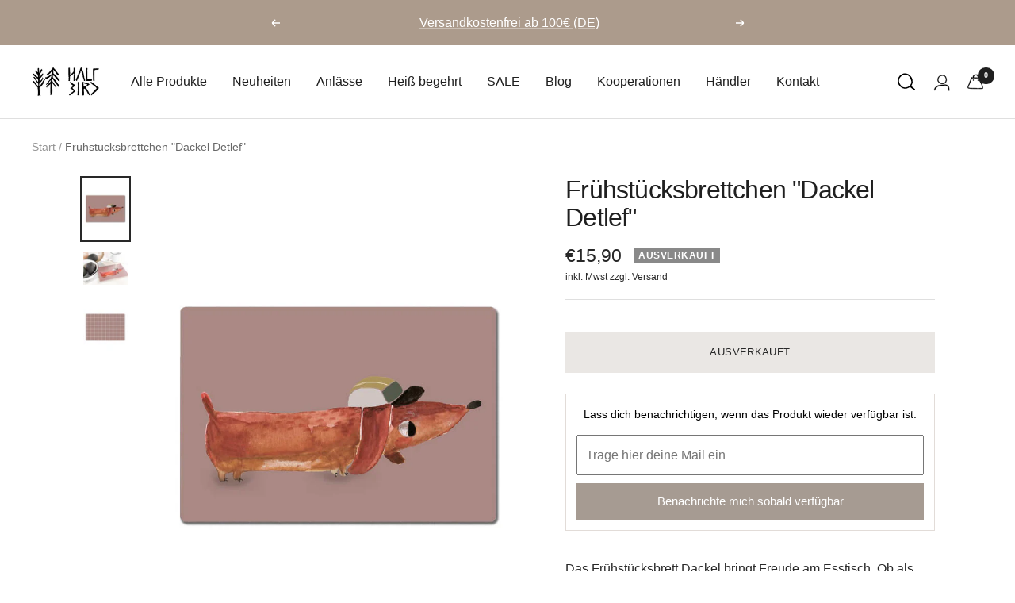

--- FILE ---
content_type: text/html; charset=utf-8
request_url: https://halfbird.de/products/fruehstuecksbrettchen-dackel-detlef
body_size: 97783
content:
<!doctype html><html class="no-js" lang="de" dir="ltr">
  <head> 
    <!-- Google Tag Manager -->
<script>(function(w,d,s,l,i){w[l]=w[l]||[];w[l].push({'gtm.start':
new Date().getTime(),event:'gtm.js'});var f=d.getElementsByTagName(s)[0],
j=d.createElement(s),dl=l!='dataLayer'?'&l='+l:'';j.async=true;j.src=
'https://www.googletagmanager.com/gtm.js?id='+i+dl;f.parentNode.insertBefore(j,f);
})(window,document,'script','dataLayer','GTM-TDCR6H8');</script>
<!-- End Google Tag Manager -->
<script>var _listeners=[];EventTarget.prototype.addEventListenerBase=EventTarget.prototype.addEventListener,EventTarget.prototype.addEventListener=function(e,t,p){_listeners.push({target:this,type:e,listener:t}),this.addEventListenerBase(e,t,p)},EventTarget.prototype.removeEventListeners=function(e){for(var t=0;t!=_listeners.length;t++){var r=_listeners[t],n=r.target,s=r.type,i=r.listener;n==this&&s==e&&this.removeEventListener(s,i)}};</script><script type="text/worker" id="spdnworker">onmessage=function(e){var t=new Request("https://api.speedien.com/optimize/2ba9d0d481c9455b7940ffee21b2eef4",{redirect:"follow"});fetch(t).then(e=>e.text()).then(e=>{postMessage(e)})};</script>
<script type="text/javascript">var spdnx=new Worker("data:text/javascript;base64,"+btoa(document.getElementById("spdnworker").textContent));spdnx.onmessage=function(t){var e=document.createElement("script");e.type="text/javascript",e.textContent=t.data,document.head.appendChild(e)},spdnx.postMessage("init");</script>
<script type="text/javascript" data-spdn="1">
const observer=new MutationObserver(mutations=>{mutations.forEach(({addedNodes})=>{addedNodes.forEach(node=>{
if(node.tagName==='SCRIPT'&&node.innerHTML.includes('asyncLoad')){node.type='text/spdnscript'}
if(node.nodeType===1&&node.tagName==='SCRIPT'&&node.innerHTML.includes('hotjar')){node.type='text/spdnscript'}
if(node.nodeType===1&&node.tagName==='SCRIPT'&&node.innerHTML.includes('xklaviyo')){node.type='text/spdnscript'}
if(node.nodeType===1&&node.tagName==='SCRIPT'&&node.innerHTML.includes('recaptcha')){node.type='text/spdnscript'}
if(node.nodeType===1&&node.tagName==='SCRIPT'&&node.src.includes('klaviyo')){node.type='text/spdnscript'}
if(node.nodeType===1&&node.tagName==='SCRIPT'&&node.innerHTML.includes('gorgias')){node.type='text/spdnscript'}
if(node.nodeType===1&&node.tagName==='SCRIPT'&&node.innerHTML.includes('facebook.net')){node.type='text/spdnscript'}
if(node.nodeType===1&&node.tagName==='SCRIPT'&&node.src.includes('gorgias')){node.type='text/spdnscript'}
if(node.nodeType===1&&node.tagName==='SCRIPT'&&node.src.includes('stripe')){node.type='text/spdnscript'}
if(node.nodeType===1&&node.tagName==='SCRIPT'&&node.src.includes('mem')){node.type='text/spdnscript'}
if(node.nodeType===1&&node.tagName==='SCRIPT'&&node.src.includes('privy')){node.type='text/spdnscript'}
if(node.nodeType===1&&node.tagName==='SCRIPT'&&node.src.includes('incart')){node.type='text/spdnscript'}
if(node.nodeType===1&&node.tagName==='SCRIPT'&&node.src.includes('webui')){node.type='text/spdnscript'}
 if(node.nodeType===1&&node.tagName==='SCRIPT'&&node.innerHTML.includes('gtag')){node.type='text/spdnscript'}
if(node.nodeType===1&&node.tagName==='SCRIPT'&&node.innerHTML.includes('tagmanager')){node.type='text/spdnscript'}
if(node.nodeType===1&&node.tagName==='SCRIPT'&&node.innerHTML.includes('gtm')){node.type='text/spdnscript'}
if(node.nodeType===1&&node.tagName==='SCRIPT'&&node.src.includes('googlet')){node.type='text/spdnscript'}
if(node.tagName==='SCRIPT'&&node.className=='analytics'){node.type='text/spdnscript'}  })})})
var ua = navigator.userAgent.toLowerCase();if ((ua.indexOf('chrome') > -1 || ua.indexOf('firefox') > -1) && window.location.href.indexOf("no-optimization") === -1) {observer.observe(document.documentElement,{childList:true,subtree:true})}</script> 

    <meta charset="utf-8">
    <meta name="viewport" content="width=device-width, initial-scale=1.0, height=device-height, minimum-scale=1.0, maximum-scale=1.0">
    <meta name="theme-color" content="#ffffff">
    <title>Frühstücksbrett Dackel Detlef spülmaschinengeeignet</title><meta name="description" content="Das Frühstücksbrett Dackel Detlef bringt Freude am Esstisch. Ob als Schneidebrett, Tellerersatz oder im Campingbus. Es ist spülmaschinenfest und strapazierfähig."><link rel="canonical" href="https://halfbird.de/products/fruehstuecksbrettchen-dackel-detlef"><link rel="shortcut icon" href="//halfbird.de/cdn/shop/files/halfbird-favicon_96x96.jpg?v=1626890007" type="image/png"><link rel="preconnect" href="https://cdn.shopify.com">
    <link rel="dns-prefetch" href="https://productreviews.shopifycdn.com">
    <link rel="dns-prefetch" href="https://www.google-analytics.com"><link rel="preload" as="style" href="//halfbird.de/cdn/shop/t/10/assets/theme.css?v=88714666874370888091684867125">
    <link rel="preload" as="script" href="//halfbird.de/cdn/shop/t/10/assets/vendor.js?v=31715688253868339281655876090">
    <link rel="preload" as="script" href="//halfbird.de/cdn/shop/t/10/assets/theme.js?v=9087218535562215201668784102"><link rel="preload" as="fetch" href="/products/fruehstuecksbrettchen-dackel-detlef.js" crossorigin>
      <link rel="preload" as="image" imagesizes="(max-width: 999px) calc(100vw - 48px), 640px" imagesrcset="//halfbird.de/cdn/shop/products/FruehstuecksbrettchenDackelDetlefrosa_400x.jpg?v=1657112763 400w, //halfbird.de/cdn/shop/products/FruehstuecksbrettchenDackelDetlefrosa_500x.jpg?v=1657112763 500w, //halfbird.de/cdn/shop/products/FruehstuecksbrettchenDackelDetlefrosa_600x.jpg?v=1657112763 600w, //halfbird.de/cdn/shop/products/FruehstuecksbrettchenDackelDetlefrosa_700x.jpg?v=1657112763 700w, //halfbird.de/cdn/shop/products/FruehstuecksbrettchenDackelDetlefrosa_705x.jpg?v=1657112763 705w
"><link rel="preload" as="script" href="//halfbird.de/cdn/shop/t/10/assets/flickity.js?v=176646718982628074891655876090"><meta property="og:type" content="product">
  <meta property="og:title" content="Frühstücksbrettchen &quot;Dackel Detlef&quot;">
  <meta property="product:price:amount" content="15,90">
  <meta property="product:price:currency" content="EUR"><meta property="og:image" content="http://halfbird.de/cdn/shop/products/FruehstuecksbrettchenDackelDetlefrosa.jpg?v=1657112763">
  <meta property="og:image:secure_url" content="https://halfbird.de/cdn/shop/products/FruehstuecksbrettchenDackelDetlefrosa.jpg?v=1657112763">
  <meta property="og:image:width" content="705">
  <meta property="og:image:height" content="940"><meta property="og:description" content="Das Frühstücksbrett Dackel Detlef bringt Freude am Esstisch. Ob als Schneidebrett, Tellerersatz oder im Campingbus. Es ist spülmaschinenfest und strapazierfähig."><meta property="og:url" content="https://halfbird.de/products/fruehstuecksbrettchen-dackel-detlef">
<meta property="og:site_name" content="Handmade Shop - halfbird"><meta name="twitter:card" content="summary"><meta name="twitter:title" content="Frühstücksbrettchen &quot;Dackel Detlef&quot;">
  <meta name="twitter:description" content="Das Frühstücksbrett Dackel bringt Freude am Esstisch. Ob als Schneidebrett, Tellerersatz oder im Campingbus. Das Frühstücksbrett Dackel ist strapazierfähig und für die spülmaschine geeignet.
Es besteht aus laminiertem Birkenfurnier, das auch nachwachsenden Rohstoffen stammt. Auf der Rückseite hat es ein Karo Muster. Die Frühstücksbrettchen stammen von Nuukk, das Design stammt von halfbird.

Größe: 15 x 22 cm
aus Birkenfunier aus nachwachsenden Rohstoffen
In Schweden produziert
Lebensmittelecht
Spülmaschinengeeignet
"><meta name="twitter:image" content="https://halfbird.de/cdn/shop/products/FruehstuecksbrettchenDackelDetlefrosa_1200x1200_crop_center.jpg?v=1657112763">
  <meta name="twitter:image:alt" content="Frühstücksbrettchen Dackel Detlef rosa rot">
    
  <script type="application/ld+json">
  {
    "@context": "https://schema.org",
    "@type": "Product",
    "offers": [{
          "@type": "Offer",
          "name": "Default Title",
          "availability":"https://schema.org/OutOfStock",
          "price": 15.9,
          "priceCurrency": "EUR",
          "priceValidUntil": "2026-01-26","sku": "0047","url": "/products/fruehstuecksbrettchen-dackel-detlef?variant=40543822086332"
        }
],
    "brand": {
      "@type": "Brand",
      "name": "nuukk x halfbird"
    },
    "name": "Frühstücksbrettchen \"Dackel Detlef\"",
    "description": "Das Frühstücksbrett Dackel bringt Freude am Esstisch. Ob als Schneidebrett, Tellerersatz oder im Campingbus. Das Frühstücksbrett Dackel ist strapazierfähig und für die spülmaschine geeignet.\nEs besteht aus laminiertem Birkenfurnier, das auch nachwachsenden Rohstoffen stammt. Auf der Rückseite hat es ein Karo Muster. Die Frühstücksbrettchen stammen von Nuukk, das Design stammt von halfbird.\n\nGröße: 15 x 22 cm\naus Birkenfunier aus nachwachsenden Rohstoffen\nIn Schweden produziert\nLebensmittelecht\nSpülmaschinengeeignet\n",
    "category": "",
    "url": "/products/fruehstuecksbrettchen-dackel-detlef",
    "sku": "0047",
    "image": {
      "@type": "ImageObject",
      "url": "https://halfbird.de/cdn/shop/products/FruehstuecksbrettchenDackelDetlefrosa_1024x.jpg?v=1657112763",
      "image": "https://halfbird.de/cdn/shop/products/FruehstuecksbrettchenDackelDetlefrosa_1024x.jpg?v=1657112763",
      "name": "Frühstücksbrettchen Dackel Detlef rosa rot",
      "width": "1024",
      "height": "1024"
    }
  }
  </script>



  <script type="application/ld+json">
  {
    "@context": "https://schema.org",
    "@type": "BreadcrumbList",
  "itemListElement": [{
      "@type": "ListItem",
      "position": 1,
      "name": "Start",
      "item": "https://halfbird.de"
    },{
          "@type": "ListItem",
          "position": 2,
          "name": "Frühstücksbrettchen \"Dackel Detlef\"",
          "item": "https://halfbird.de/products/fruehstuecksbrettchen-dackel-detlef"
        }]
  }
  </script>


    <style>
  /* Typography (heading) */
  

/* Typography (body) */
  



:root {--heading-color: 31, 31, 31;
    --text-color: 40, 40, 40;
    --background: 255, 255, 255;
    --secondary-background: 234, 231, 228;
    --border-color: 223, 223, 223;
    --border-color-darker: 169, 169, 169;
    --success-color: 255, 156, 8;
    --success-background: 255, 235, 206;
    --error-color: 181, 33, 33;
    --error-background: 250, 239, 239;
    --primary-button-background: 166, 155, 146;
    --primary-button-text-color: 255, 255, 255;
    --secondary-button-background: 255, 192, 97;
    --secondary-button-text-color: 40, 40, 40;
    --product-star-rating: 246, 164, 41;
    --product-on-sale-accent: 204, 134, 78;
    --product-sold-out-accent: 137, 137, 137;
    --product-custom-label-background: 234, 231, 228;
    --product-custom-label-text-color: 0, 0, 0;
    --product-custom-label-2-background: 83, 80, 76;
    --product-custom-label-2-text-color: 255, 255, 255;
    --product-low-stock-text-color: 222, 42, 42;
    --product-in-stock-text-color: 46, 158, 123;
    --loading-bar-background: 40, 40, 40;

    /* We duplicate some "base" colors as root colors, which is useful to use on drawer elements or popover without. Those should not be overridden to avoid issues */
    --root-heading-color: 31, 31, 31;
    --root-text-color: 40, 40, 40;
    --root-background: 255, 255, 255;
    --root-border-color: 223, 223, 223;
    --root-primary-button-background: 166, 155, 146;
    --root-primary-button-text-color: 255, 255, 255;

    --base-font-size: 16px;
    --heading-font-family: "system_ui", -apple-system, 'Segoe UI', Roboto, 'Helvetica Neue', 'Noto Sans', 'Liberation Sans', Arial, sans-serif, 'Apple Color Emoji', 'Segoe UI Emoji', 'Segoe UI Symbol', 'Noto Color Emoji';
    --heading-font-weight: 400;
    --heading-font-style: normal;
    --heading-text-transform: normal;
    --text-font-family: "system_ui", -apple-system, 'Segoe UI', Roboto, 'Helvetica Neue', 'Noto Sans', 'Liberation Sans', Arial, sans-serif, 'Apple Color Emoji', 'Segoe UI Emoji', 'Segoe UI Symbol', 'Noto Color Emoji';
    --text-font-weight: 400;
    --text-font-style: normal;
    --text-font-bold-weight: 700;

    /* Typography (font size) */
    --heading-xxsmall-font-size: 10px;
    --heading-xsmall-font-size: 10px;
    --heading-small-font-size: 11px;
    --heading-large-font-size: 32px;
    --heading-h1-font-size: 32px;
    --heading-h2-font-size: 28px;
    --heading-h3-font-size: 26px;
    --heading-h4-font-size: 22px;
    --heading-h5-font-size: 18px;
    --heading-h6-font-size: 16px;

    /* Control the look and feel of the theme by changing radius of various elements */
    --button-border-radius: 0px;
    --block-border-radius: 0px;
    --block-border-radius-reduced: 0px;
    --color-swatch-border-radius: 0px;

    /* Button size */
    --button-height: 48px;
    --button-small-height: 40px;

    /* Form related */
    --form-input-field-height: 48px;
    --form-input-gap: 16px;
    --form-submit-margin: 24px;

    /* Product listing related variables */
    --product-list-block-spacing: 32px;

    /* Video related */
    --play-button-background: 255, 255, 255;
    --play-button-arrow: 40, 40, 40;

    /* RTL support */
    --transform-logical-flip: 1;
    --transform-origin-start: left;
    --transform-origin-end: right;

    /* Other */
    --zoom-cursor-svg-url: url(//halfbird.de/cdn/shop/t/10/assets/zoom-cursor.svg?v=116630169999864655101655876094);
    --arrow-right-svg-url: url(//halfbird.de/cdn/shop/t/10/assets/arrow-right.svg?v=38457186625962660971655876094);
    --arrow-left-svg-url: url(//halfbird.de/cdn/shop/t/10/assets/arrow-left.svg?v=59442085428258996901655876094);

    /* Some useful variables that we can reuse in our CSS. Some explanation are needed for some of them:
       - container-max-width-minus-gutters: represents the container max width without the edge gutters
       - container-outer-width: considering the screen width, represent all the space outside the container
       - container-outer-margin: same as container-outer-width but get set to 0 inside a container
       - container-inner-width: the effective space inside the container (minus gutters)
       - grid-column-width: represents the width of a single column of the grid
       - vertical-breather: this is a variable that defines the global "spacing" between sections, and inside the section
                            to create some "breath" and minimum spacing
     */
    --container-max-width: 1600px;
    --container-gutter: 24px;
    --container-max-width-minus-gutters: calc(var(--container-max-width) - (var(--container-gutter)) * 2);
    --container-outer-width: max(calc((100vw - var(--container-max-width-minus-gutters)) / 2), var(--container-gutter));
    --container-outer-margin: var(--container-outer-width);
    --container-inner-width: calc(100vw - var(--container-outer-width) * 2);

    --grid-column-count: 10;
    --grid-gap: 24px;
    --grid-column-width: calc((100vw - var(--container-outer-width) * 2 - var(--grid-gap) * (var(--grid-column-count) - 1)) / var(--grid-column-count));

    --vertical-breather: 48px;
    --vertical-breather-tight: 48px;

    /* Shopify related variables */
    --payment-terms-background-color: #ffffff;
  }

  @media screen and (min-width: 741px) {
    :root {
      --container-gutter: 40px;
      --grid-column-count: 20;
      --vertical-breather: 64px;
      --vertical-breather-tight: 64px;

      /* Typography (font size) */
      --heading-xsmall-font-size: 11px;
      --heading-small-font-size: 12px;
      --heading-large-font-size: 48px;
      --heading-h1-font-size: 48px;
      --heading-h2-font-size: 36px;
      --heading-h3-font-size: 30px;
      --heading-h4-font-size: 22px;
      --heading-h5-font-size: 18px;
      --heading-h6-font-size: 16px;

      /* Form related */
      --form-input-field-height: 52px;
      --form-submit-margin: 32px;

      /* Button size */
      --button-height: 52px;
      --button-small-height: 44px;
    }
  }

  @media screen and (min-width: 1200px) {
    :root {
      --vertical-breather: 80px;
      --vertical-breather-tight: 64px;
      --product-list-block-spacing: 48px;

      /* Typography */
      --heading-large-font-size: 58px;
      --heading-h1-font-size: 50px;
      --heading-h2-font-size: 44px;
      --heading-h3-font-size: 32px;
      --heading-h4-font-size: 26px;
      --heading-h5-font-size: 22px;
      --heading-h6-font-size: 16px;
    }
  }

  @media screen and (min-width: 1600px) {
    :root {
      --vertical-breather: 90px;
      --vertical-breather-tight: 64px;
    }
  }
</style>
    <script>
  // This allows to expose several variables to the global scope, to be used in scripts
  window.themeVariables = {
    settings: {
      direction: "ltr",
      pageType: "product",
      cartCount: 0,
      moneyFormat: "€{{amount_with_comma_separator}}",
      moneyWithCurrencyFormat: "€{{amount_with_comma_separator}} EUR",
      showVendor: false,
      discountMode: "percentage",
      currencyCodeEnabled: false,
      searchMode: "product,article,page,collection",
      searchUnavailableProducts: "last",
      cartType: "drawer",
      cartCurrency: "EUR",
      mobileZoomFactor: 2.5
    },

    routes: {
      host: "halfbird.de",
      rootUrl: "\/",
      rootUrlWithoutSlash: '',
      cartUrl: "\/cart",
      cartAddUrl: "\/cart\/add",
      cartChangeUrl: "\/cart\/change",
      searchUrl: "\/search",
      predictiveSearchUrl: "\/search\/suggest",
      productRecommendationsUrl: "\/recommendations\/products"
    },

    strings: {
      accessibilityDelete: "Löschen",
      accessibilityClose: "Schließen",
      collectionSoldOut: "Ausverkauft",
      collectionDiscount: "Spare @savings@",
      productSalePrice: "Angebotspreis",
      productRegularPrice: "Regulärer Preis",
      productFormUnavailable: "Nicht verfügbar",
      productFormSoldOut: "Ausverkauft",
      productFormPreOrder: "Vorbestellen",
      productFormAddToCart: "Zum Warenkorb hinzufügen",
      searchNoResults: "Es konnten keine Ergebnisse gefunden werden.",
      searchNewSearch: "Neue Suche",
      searchProducts: "Produkte",
      searchArticles: "Blogbeiträge",
      searchPages: "Seiten",
      searchCollections: "Kategorien",
      cartViewCart: "Warenkorb ansehen",
      cartItemAdded: "Produkt zum Warenkorb hinzugefügt!",
      cartItemAddedShort: "Zum Warenkorb hinzugefügt!",
      cartAddOrderNote: "Notiz hinzufügen",
      cartEditOrderNote: "Notiz bearbeiten",
      shippingEstimatorNoResults: "Entschuldige, wir liefern leider niche an Deine Adresse.",
      shippingEstimatorOneResult: "Es gibt eine Versandklasse für Deine Adresse:",
      shippingEstimatorMultipleResults: "Es gibt mehrere Versandklassen für Deine Adresse:",
      shippingEstimatorError: "Ein oder mehrere Fehler sind beim Abrufen der Versandklassen aufgetreten:"
    },

    libs: {
      flickity: "\/\/halfbird.de\/cdn\/shop\/t\/10\/assets\/flickity.js?v=176646718982628074891655876090",
      photoswipe: "\/\/halfbird.de\/cdn\/shop\/t\/10\/assets\/photoswipe.js?v=132268647426145925301655876084",
      qrCode: "\/\/halfbird.de\/cdn\/shopifycloud\/storefront\/assets\/themes_support\/vendor\/qrcode-3f2b403b.js"
    },

    breakpoints: {
      phone: 'screen and (max-width: 740px)',
      tablet: 'screen and (min-width: 741px) and (max-width: 999px)',
      tabletAndUp: 'screen and (min-width: 741px)',
      pocket: 'screen and (max-width: 999px)',
      lap: 'screen and (min-width: 1000px) and (max-width: 1199px)',
      lapAndUp: 'screen and (min-width: 1000px)',
      desktop: 'screen and (min-width: 1200px)',
      wide: 'screen and (min-width: 1400px)'
    }
  };

  window.addEventListener('pageshow', async () => {
    const cartContent = await (await fetch(`${window.themeVariables.routes.cartUrl}.js`, {cache: 'reload'})).json();
    document.documentElement.dispatchEvent(new CustomEvent('cart:refresh', {detail: {cart: cartContent}}));
  });

  if ('noModule' in HTMLScriptElement.prototype) {
    // Old browsers (like IE) that does not support module will be considered as if not executing JS at all
    document.documentElement.className = document.documentElement.className.replace('no-js', 'js');

    requestAnimationFrame(() => {
      const viewportHeight = (window.visualViewport ? window.visualViewport.height : document.documentElement.clientHeight);
      document.documentElement.style.setProperty('--window-height',viewportHeight + 'px');
    });
  }// We save the product ID in local storage to be eventually used for recently viewed section
    try {
      const items = JSON.parse(localStorage.getItem('theme:recently-viewed-products') || '[]');

      // We check if the current product already exists, and if it does not, we add it at the start
      if (!items.includes(7037133717692)) {
        items.unshift(7037133717692);
      }

      localStorage.setItem('theme:recently-viewed-products', JSON.stringify(items.slice(0, 20)));
    } catch (e) {
      // Safari in private mode does not allow setting item, we silently fail
    }</script>
    <link rel="stylesheet" href="//halfbird.de/cdn/shop/t/10/assets/theme.css?v=88714666874370888091684867125">
    <script src="//halfbird.de/cdn/shop/t/10/assets/vendor.js?v=31715688253868339281655876090" defer></script>
    <script src="//halfbird.de/cdn/shop/t/10/assets/theme.js?v=9087218535562215201668784102" defer></script>
    <script src="//halfbird.de/cdn/shop/t/10/assets/custom.js?v=167639537848865775061655876091" defer></script>
    <script>window.performance && window.performance.mark && window.performance.mark('shopify.content_for_header.start');</script><meta name="facebook-domain-verification" content="1jrktmg9by79y9h7qw7npa9wt9q5sw">
<meta name="facebook-domain-verification" content="5s6vvou1dgbyj54sqrayngmzp7v5c2">
<meta id="shopify-digital-wallet" name="shopify-digital-wallet" content="/58542227644/digital_wallets/dialog">
<meta name="shopify-checkout-api-token" content="39b8564ae1bf047d59623c122d937772">
<meta id="in-context-paypal-metadata" data-shop-id="58542227644" data-venmo-supported="false" data-environment="production" data-locale="de_DE" data-paypal-v4="true" data-currency="EUR">
<link rel="alternate" type="application/json+oembed" href="https://halfbird.de/products/fruehstuecksbrettchen-dackel-detlef.oembed">
<script async="async" src="/checkouts/internal/preloads.js?locale=de-DE"></script>
<script id="shopify-features" type="application/json">{"accessToken":"39b8564ae1bf047d59623c122d937772","betas":["rich-media-storefront-analytics"],"domain":"halfbird.de","predictiveSearch":true,"shopId":58542227644,"locale":"de"}</script>
<script>var Shopify = Shopify || {};
Shopify.shop = "halfbird.myshopify.com";
Shopify.locale = "de";
Shopify.currency = {"active":"EUR","rate":"1.0"};
Shopify.country = "DE";
Shopify.theme = {"name":"halfbird-onlineshop\/main","id":133159682316,"schema_name":"Focal","schema_version":"8.10.3","theme_store_id":null,"role":"main"};
Shopify.theme.handle = "null";
Shopify.theme.style = {"id":null,"handle":null};
Shopify.cdnHost = "halfbird.de/cdn";
Shopify.routes = Shopify.routes || {};
Shopify.routes.root = "/";</script>
<script type="module">!function(o){(o.Shopify=o.Shopify||{}).modules=!0}(window);</script>
<script>!function(o){function n(){var o=[];function n(){o.push(Array.prototype.slice.apply(arguments))}return n.q=o,n}var t=o.Shopify=o.Shopify||{};t.loadFeatures=n(),t.autoloadFeatures=n()}(window);</script>
<script id="shop-js-analytics" type="application/json">{"pageType":"product"}</script>
<script defer="defer" async type="module" src="//halfbird.de/cdn/shopifycloud/shop-js/modules/v2/client.init-shop-cart-sync_D96QZrIF.de.esm.js"></script>
<script defer="defer" async type="module" src="//halfbird.de/cdn/shopifycloud/shop-js/modules/v2/chunk.common_SV6uigsF.esm.js"></script>
<script type="module">
  await import("//halfbird.de/cdn/shopifycloud/shop-js/modules/v2/client.init-shop-cart-sync_D96QZrIF.de.esm.js");
await import("//halfbird.de/cdn/shopifycloud/shop-js/modules/v2/chunk.common_SV6uigsF.esm.js");

  window.Shopify.SignInWithShop?.initShopCartSync?.({"fedCMEnabled":true,"windoidEnabled":true});

</script>
<script>(function() {
  var isLoaded = false;
  function asyncLoad() {
    if (isLoaded) return;
    isLoaded = true;
    var urls = ["https:\/\/loox.io\/widget\/NkWCqr9gPn\/loox.1653057149509.js?shop=halfbird.myshopify.com","https:\/\/cdn.shopify.com\/s\/files\/1\/0585\/4222\/7644\/t\/10\/assets\/subscribe-it.js?v=1670871746\u0026shop=halfbird.myshopify.com","https:\/\/s3-us-west-2.amazonaws.com\/da-restock\/da-restock.js?shop=halfbird.myshopify.com","https:\/\/cdn-bundler.nice-team.net\/app\/js\/bundler.js?shop=halfbird.myshopify.com","https:\/\/storage.nfcube.com\/instafeed-e877a1be731b00b1a77c30a615744234.js?shop=halfbird.myshopify.com"];
    for (var i = 0; i < urls.length; i++) {
      var s = document.createElement('script');
      s.type = 'text/javascript';
      s.async = true;
      s.src = urls[i];
      var x = document.getElementsByTagName('script')[0];
      x.parentNode.insertBefore(s, x);
    }
  };
  if(window.attachEvent) {
    window.attachEvent('onload', asyncLoad);
  } else {
    window.addEventListener('load', asyncLoad, false);
  }
})();</script>
<script id="__st">var __st={"a":58542227644,"offset":3600,"reqid":"da21b461-bdd5-4f8b-a5f9-ece9828c4654-1768543561","pageurl":"halfbird.de\/products\/fruehstuecksbrettchen-dackel-detlef","u":"354087d0b0f5","p":"product","rtyp":"product","rid":7037133717692};</script>
<script>window.ShopifyPaypalV4VisibilityTracking = true;</script>
<script id="captcha-bootstrap">!function(){'use strict';const t='contact',e='account',n='new_comment',o=[[t,t],['blogs',n],['comments',n],[t,'customer']],c=[[e,'customer_login'],[e,'guest_login'],[e,'recover_customer_password'],[e,'create_customer']],r=t=>t.map((([t,e])=>`form[action*='/${t}']:not([data-nocaptcha='true']) input[name='form_type'][value='${e}']`)).join(','),a=t=>()=>t?[...document.querySelectorAll(t)].map((t=>t.form)):[];function s(){const t=[...o],e=r(t);return a(e)}const i='password',u='form_key',d=['recaptcha-v3-token','g-recaptcha-response','h-captcha-response',i],f=()=>{try{return window.sessionStorage}catch{return}},m='__shopify_v',_=t=>t.elements[u];function p(t,e,n=!1){try{const o=window.sessionStorage,c=JSON.parse(o.getItem(e)),{data:r}=function(t){const{data:e,action:n}=t;return t[m]||n?{data:e,action:n}:{data:t,action:n}}(c);for(const[e,n]of Object.entries(r))t.elements[e]&&(t.elements[e].value=n);n&&o.removeItem(e)}catch(o){console.error('form repopulation failed',{error:o})}}const l='form_type',E='cptcha';function T(t){t.dataset[E]=!0}const w=window,h=w.document,L='Shopify',v='ce_forms',y='captcha';let A=!1;((t,e)=>{const n=(g='f06e6c50-85a8-45c8-87d0-21a2b65856fe',I='https://cdn.shopify.com/shopifycloud/storefront-forms-hcaptcha/ce_storefront_forms_captcha_hcaptcha.v1.5.2.iife.js',D={infoText:'Durch hCaptcha geschützt',privacyText:'Datenschutz',termsText:'Allgemeine Geschäftsbedingungen'},(t,e,n)=>{const o=w[L][v],c=o.bindForm;if(c)return c(t,g,e,D).then(n);var r;o.q.push([[t,g,e,D],n]),r=I,A||(h.body.append(Object.assign(h.createElement('script'),{id:'captcha-provider',async:!0,src:r})),A=!0)});var g,I,D;w[L]=w[L]||{},w[L][v]=w[L][v]||{},w[L][v].q=[],w[L][y]=w[L][y]||{},w[L][y].protect=function(t,e){n(t,void 0,e),T(t)},Object.freeze(w[L][y]),function(t,e,n,w,h,L){const[v,y,A,g]=function(t,e,n){const i=e?o:[],u=t?c:[],d=[...i,...u],f=r(d),m=r(i),_=r(d.filter((([t,e])=>n.includes(e))));return[a(f),a(m),a(_),s()]}(w,h,L),I=t=>{const e=t.target;return e instanceof HTMLFormElement?e:e&&e.form},D=t=>v().includes(t);t.addEventListener('submit',(t=>{const e=I(t);if(!e)return;const n=D(e)&&!e.dataset.hcaptchaBound&&!e.dataset.recaptchaBound,o=_(e),c=g().includes(e)&&(!o||!o.value);(n||c)&&t.preventDefault(),c&&!n&&(function(t){try{if(!f())return;!function(t){const e=f();if(!e)return;const n=_(t);if(!n)return;const o=n.value;o&&e.removeItem(o)}(t);const e=Array.from(Array(32),(()=>Math.random().toString(36)[2])).join('');!function(t,e){_(t)||t.append(Object.assign(document.createElement('input'),{type:'hidden',name:u})),t.elements[u].value=e}(t,e),function(t,e){const n=f();if(!n)return;const o=[...t.querySelectorAll(`input[type='${i}']`)].map((({name:t})=>t)),c=[...d,...o],r={};for(const[a,s]of new FormData(t).entries())c.includes(a)||(r[a]=s);n.setItem(e,JSON.stringify({[m]:1,action:t.action,data:r}))}(t,e)}catch(e){console.error('failed to persist form',e)}}(e),e.submit())}));const S=(t,e)=>{t&&!t.dataset[E]&&(n(t,e.some((e=>e===t))),T(t))};for(const o of['focusin','change'])t.addEventListener(o,(t=>{const e=I(t);D(e)&&S(e,y())}));const B=e.get('form_key'),M=e.get(l),P=B&&M;t.addEventListener('DOMContentLoaded',(()=>{const t=y();if(P)for(const e of t)e.elements[l].value===M&&p(e,B);[...new Set([...A(),...v().filter((t=>'true'===t.dataset.shopifyCaptcha))])].forEach((e=>S(e,t)))}))}(h,new URLSearchParams(w.location.search),n,t,e,['guest_login'])})(!1,!0)}();</script>
<script integrity="sha256-4kQ18oKyAcykRKYeNunJcIwy7WH5gtpwJnB7kiuLZ1E=" data-source-attribution="shopify.loadfeatures" defer="defer" src="//halfbird.de/cdn/shopifycloud/storefront/assets/storefront/load_feature-a0a9edcb.js" crossorigin="anonymous"></script>
<script data-source-attribution="shopify.dynamic_checkout.dynamic.init">var Shopify=Shopify||{};Shopify.PaymentButton=Shopify.PaymentButton||{isStorefrontPortableWallets:!0,init:function(){window.Shopify.PaymentButton.init=function(){};var t=document.createElement("script");t.src="https://halfbird.de/cdn/shopifycloud/portable-wallets/latest/portable-wallets.de.js",t.type="module",document.head.appendChild(t)}};
</script>
<script data-source-attribution="shopify.dynamic_checkout.buyer_consent">
  function portableWalletsHideBuyerConsent(e){var t=document.getElementById("shopify-buyer-consent"),n=document.getElementById("shopify-subscription-policy-button");t&&n&&(t.classList.add("hidden"),t.setAttribute("aria-hidden","true"),n.removeEventListener("click",e))}function portableWalletsShowBuyerConsent(e){var t=document.getElementById("shopify-buyer-consent"),n=document.getElementById("shopify-subscription-policy-button");t&&n&&(t.classList.remove("hidden"),t.removeAttribute("aria-hidden"),n.addEventListener("click",e))}window.Shopify?.PaymentButton&&(window.Shopify.PaymentButton.hideBuyerConsent=portableWalletsHideBuyerConsent,window.Shopify.PaymentButton.showBuyerConsent=portableWalletsShowBuyerConsent);
</script>
<script data-source-attribution="shopify.dynamic_checkout.cart.bootstrap">document.addEventListener("DOMContentLoaded",(function(){function t(){return document.querySelector("shopify-accelerated-checkout-cart, shopify-accelerated-checkout")}if(t())Shopify.PaymentButton.init();else{new MutationObserver((function(e,n){t()&&(Shopify.PaymentButton.init(),n.disconnect())})).observe(document.body,{childList:!0,subtree:!0})}}));
</script>
<link id="shopify-accelerated-checkout-styles" rel="stylesheet" media="screen" href="https://halfbird.de/cdn/shopifycloud/portable-wallets/latest/accelerated-checkout-backwards-compat.css" crossorigin="anonymous">
<style id="shopify-accelerated-checkout-cart">
        #shopify-buyer-consent {
  margin-top: 1em;
  display: inline-block;
  width: 100%;
}

#shopify-buyer-consent.hidden {
  display: none;
}

#shopify-subscription-policy-button {
  background: none;
  border: none;
  padding: 0;
  text-decoration: underline;
  font-size: inherit;
  cursor: pointer;
}

#shopify-subscription-policy-button::before {
  box-shadow: none;
}

      </style>

<script>window.performance && window.performance.mark && window.performance.mark('shopify.content_for_header.end');</script>
  
	<script>var loox_global_hash = '1767996570790';</script><script>var loox_pop_active = true;var loox_pop_display = {"home_page":true,"product_page":true,"cart_page":false,"other_pages":false};</script><script>var loox_floating_widget = {"active":true,"rtl":false,"default_text":"Bewertungen","position":"right","button_text":"Kundenzufriedenheit","button_bg_color":"b5ada7","button_text_color":"fcfafc","display_on_home_page":true,"display_on_product_page":false,"display_on_cart_page":false,"display_on_other_pages":false,"hide_on_mobile":true,"border_radius":{"key":"extraRounded","value":"16px","label":"Extra Rounded"},"orientation":"default"};
</script><style>.loox-reviews-default { max-width: 1200px; margin: 0 auto; }.loox-rating .loox-icon { color:#d4881e; }
:root { --lxs-rating-icon-color: #d4881e; }</style>
<link href="//halfbird.de/cdn/shop/t/10/assets/customized-styles.css?10098" rel="stylesheet" type="text/css" media="all" />
  
  
  <img alt="icon" width="1400" height="1400" style="pointer-events: none; position: absolute; top: 0; left: 0; width: 99vw; height: 99vh; max-width: 99vw; max-height: 99vh;"  src="[data-uri]">
    
<!-- BEGIN app block: shopify://apps/complianz-gdpr-cookie-consent/blocks/bc-block/e49729f0-d37d-4e24-ac65-e0e2f472ac27 -->

    
    
    
<link id='complianz-css' rel="stylesheet" href=https://cdn.shopify.com/extensions/019a2fb2-ee57-75e6-ac86-acfd14822c1d/gdpr-legal-cookie-74/assets/complainz.css media="print" onload="this.media='all'">
    <style>
        #Compliance-iframe.Compliance-iframe-branded > div.purposes-header,
        #Compliance-iframe.Compliance-iframe-branded > div.cmplc-cmp-header,
        #purposes-container > div.purposes-header,
        #Compliance-cs-banner .Compliance-cs-brand {
            background-color: #ffffff !important;
            color: #000000!important;
        }
        #Compliance-iframe.Compliance-iframe-branded .purposes-header .cmplc-btn-cp ,
        #Compliance-iframe.Compliance-iframe-branded .purposes-header .cmplc-btn-cp:hover,
        #Compliance-iframe.Compliance-iframe-branded .purposes-header .cmplc-btn-back:hover  {
            background-color: #ffffff !important;
            opacity: 1 !important;
        }
        #Compliance-cs-banner .cmplc-toggle .cmplc-toggle-label {
            color: #ffffff!important;
        }
        #Compliance-iframe.Compliance-iframe-branded .purposes-header .cmplc-btn-cp:hover,
        #Compliance-iframe.Compliance-iframe-branded .purposes-header .cmplc-btn-back:hover {
            background-color: #000000!important;
            color: #ffffff!important;
        }
        #Compliance-cs-banner #Compliance-cs-title {
            font-size: 14px !important;
        }
        #Compliance-cs-banner .Compliance-cs-content,
        #Compliance-cs-title,
        .cmplc-toggle-checkbox.granular-control-checkbox span {
            background-color: #ffffff !important;
            color: #000000 !important;
            font-size: 14px !important;
        }
        #Compliance-cs-banner .Compliance-cs-close-btn {
            font-size: 14px !important;
            background-color: #ffffff !important;
        }
        #Compliance-cs-banner .Compliance-cs-opt-group {
            color: #ffffff !important;
        }
        #Compliance-cs-banner .Compliance-cs-opt-group button,
        .Compliance-alert button.Compliance-button-cancel {
            background-color: #a78633!important;
            color: #ffffff!important;
        }
        #Compliance-cs-banner .Compliance-cs-opt-group button.Compliance-cs-accept-btn,
        #Compliance-cs-banner .Compliance-cs-opt-group button.Compliance-cs-btn-primary,
        .Compliance-alert button.Compliance-button-confirm {
            background-color: #a78633 !important;
            color: #ffffff !important;
        }
        #Compliance-cs-banner .Compliance-cs-opt-group button.Compliance-cs-reject-btn {
            background-color: #a78633!important;
            color: #ffffff!important;
        }

        #Compliance-cs-banner .Compliance-banner-content button {
            cursor: pointer !important;
            color: currentColor !important;
            text-decoration: underline !important;
            border: none !important;
            background-color: transparent !important;
            font-size: 100% !important;
            padding: 0 !important;
        }

        #Compliance-cs-banner .Compliance-cs-opt-group button {
            border-radius: 4px !important;
            padding-block: 10px !important;
        }
        @media (min-width: 640px) {
            #Compliance-cs-banner.Compliance-cs-default-floating:not(.Compliance-cs-top):not(.Compliance-cs-center) .Compliance-cs-container, #Compliance-cs-banner.Compliance-cs-default-floating:not(.Compliance-cs-bottom):not(.Compliance-cs-center) .Compliance-cs-container, #Compliance-cs-banner.Compliance-cs-default-floating.Compliance-cs-center:not(.Compliance-cs-top):not(.Compliance-cs-bottom) .Compliance-cs-container {
                width: 560px !important;
            }
            #Compliance-cs-banner.Compliance-cs-default-floating:not(.Compliance-cs-top):not(.Compliance-cs-center) .Compliance-cs-opt-group, #Compliance-cs-banner.Compliance-cs-default-floating:not(.Compliance-cs-bottom):not(.Compliance-cs-center) .Compliance-cs-opt-group, #Compliance-cs-banner.Compliance-cs-default-floating.Compliance-cs-center:not(.Compliance-cs-top):not(.Compliance-cs-bottom) .Compliance-cs-opt-group {
                flex-direction: row !important;
            }
            #Compliance-cs-banner .Compliance-cs-opt-group button:not(:last-of-type),
            #Compliance-cs-banner .Compliance-cs-opt-group button {
                margin-right: 4px !important;
            }
            #Compliance-cs-banner .Compliance-cs-container .Compliance-cs-brand {
                position: absolute !important;
                inset-block-start: 6px;
            }
        }
        #Compliance-cs-banner.Compliance-cs-default-floating:not(.Compliance-cs-top):not(.Compliance-cs-center) .Compliance-cs-opt-group > div, #Compliance-cs-banner.Compliance-cs-default-floating:not(.Compliance-cs-bottom):not(.Compliance-cs-center) .Compliance-cs-opt-group > div, #Compliance-cs-banner.Compliance-cs-default-floating.Compliance-cs-center:not(.Compliance-cs-top):not(.Compliance-cs-bottom) .Compliance-cs-opt-group > div {
            flex-direction: row-reverse;
            width: 100% !important;
        }

        .Compliance-cs-brand-badge-outer, .Compliance-cs-brand-badge, #Compliance-cs-banner.Compliance-cs-default-floating.Compliance-cs-bottom .Compliance-cs-brand-badge-outer,
        #Compliance-cs-banner.Compliance-cs-default.Compliance-cs-bottom .Compliance-cs-brand-badge-outer,
        #Compliance-cs-banner.Compliance-cs-default:not(.Compliance-cs-left) .Compliance-cs-brand-badge-outer,
        #Compliance-cs-banner.Compliance-cs-default-floating:not(.Compliance-cs-left) .Compliance-cs-brand-badge-outer {
            display: none !important
        }

        #Compliance-cs-banner:not(.Compliance-cs-top):not(.Compliance-cs-bottom) .Compliance-cs-container.Compliance-cs-themed {
            flex-direction: row !important;
        }

        #Compliance-cs-banner #Compliance-cs-title,
        #Compliance-cs-banner #Compliance-cs-custom-title {
            justify-self: center !important;
            font-size: 14px !important;
            font-family: -apple-system,sans-serif !important;
            margin-inline: auto !important;
            width: 55% !important;
            text-align: center;
            font-weight: 600;
            visibility: unset;
        }

        @media (max-width: 640px) {
            #Compliance-cs-banner #Compliance-cs-title,
            #Compliance-cs-banner #Compliance-cs-custom-title {
                display: block;
            }
        }

        #Compliance-cs-banner .Compliance-cs-brand img {
            max-width: 110px !important;
            min-height: 32px !important;
        }
        #Compliance-cs-banner .Compliance-cs-container .Compliance-cs-brand {
            background: none !important;
            padding: 0px !important;
            margin-block-start:10px !important;
            margin-inline-start:16px !important;
        }

        #Compliance-cs-banner .Compliance-cs-opt-group button {
            padding-inline: 4px !important;
        }

    </style>
    
    
    
    

    <script type="text/javascript">
        function loadScript(src) {
            return new Promise((resolve, reject) => {
                const s = document.createElement("script");
                s.src = src;
                s.charset = "UTF-8";
                s.onload = resolve;
                s.onerror = reject;
                document.head.appendChild(s);
            });
        }

        function filterGoogleConsentModeURLs(domainsArray) {
            const googleConsentModeComplianzURls = [
                // 197, # Google Tag Manager:
                {"domain":"s.www.googletagmanager.com", "path":""},
                {"domain":"www.tagmanager.google.com", "path":""},
                {"domain":"www.googletagmanager.com", "path":""},
                {"domain":"googletagmanager.com", "path":""},
                {"domain":"tagassistant.google.com", "path":""},
                {"domain":"tagmanager.google.com", "path":""},

                // 2110, # Google Analytics 4:
                {"domain":"www.analytics.google.com", "path":""},
                {"domain":"www.google-analytics.com", "path":""},
                {"domain":"ssl.google-analytics.com", "path":""},
                {"domain":"google-analytics.com", "path":""},
                {"domain":"analytics.google.com", "path":""},
                {"domain":"region1.google-analytics.com", "path":""},
                {"domain":"region1.analytics.google.com", "path":""},
                {"domain":"*.google-analytics.com", "path":""},
                {"domain":"www.googletagmanager.com", "path":"/gtag/js?id=G"},
                {"domain":"googletagmanager.com", "path":"/gtag/js?id=UA"},
                {"domain":"www.googletagmanager.com", "path":"/gtag/js?id=UA"},
                {"domain":"googletagmanager.com", "path":"/gtag/js?id=G"},

                // 177, # Google Ads conversion tracking:
                {"domain":"googlesyndication.com", "path":""},
                {"domain":"media.admob.com", "path":""},
                {"domain":"gmodules.com", "path":""},
                {"domain":"ad.ytsa.net", "path":""},
                {"domain":"dartmotif.net", "path":""},
                {"domain":"dmtry.com", "path":""},
                {"domain":"go.channelintelligence.com", "path":""},
                {"domain":"googleusercontent.com", "path":""},
                {"domain":"googlevideo.com", "path":""},
                {"domain":"gvt1.com", "path":""},
                {"domain":"links.channelintelligence.com", "path":""},
                {"domain":"obrasilinteirojoga.com.br", "path":""},
                {"domain":"pcdn.tcgmsrv.net", "path":""},
                {"domain":"rdr.tag.channelintelligence.com", "path":""},
                {"domain":"static.googleadsserving.cn", "path":""},
                {"domain":"studioapi.doubleclick.com", "path":""},
                {"domain":"teracent.net", "path":""},
                {"domain":"ttwbs.channelintelligence.com", "path":""},
                {"domain":"wtb.channelintelligence.com", "path":""},
                {"domain":"youknowbest.com", "path":""},
                {"domain":"doubleclick.net", "path":""},
                {"domain":"redirector.gvt1.com", "path":""},

                //116, # Google Ads Remarketing
                {"domain":"googlesyndication.com", "path":""},
                {"domain":"media.admob.com", "path":""},
                {"domain":"gmodules.com", "path":""},
                {"domain":"ad.ytsa.net", "path":""},
                {"domain":"dartmotif.net", "path":""},
                {"domain":"dmtry.com", "path":""},
                {"domain":"go.channelintelligence.com", "path":""},
                {"domain":"googleusercontent.com", "path":""},
                {"domain":"googlevideo.com", "path":""},
                {"domain":"gvt1.com", "path":""},
                {"domain":"links.channelintelligence.com", "path":""},
                {"domain":"obrasilinteirojoga.com.br", "path":""},
                {"domain":"pcdn.tcgmsrv.net", "path":""},
                {"domain":"rdr.tag.channelintelligence.com", "path":""},
                {"domain":"static.googleadsserving.cn", "path":""},
                {"domain":"studioapi.doubleclick.com", "path":""},
                {"domain":"teracent.net", "path":""},
                {"domain":"ttwbs.channelintelligence.com", "path":""},
                {"domain":"wtb.channelintelligence.com", "path":""},
                {"domain":"youknowbest.com", "path":""},
                {"domain":"doubleclick.net", "path":""},
                {"domain":"redirector.gvt1.com", "path":""}
            ];

            if (!Array.isArray(domainsArray)) { 
                return [];
            }

            const blockedPairs = new Map();
            for (const rule of googleConsentModeComplianzURls) {
                if (!blockedPairs.has(rule.domain)) {
                    blockedPairs.set(rule.domain, new Set());
                }
                blockedPairs.get(rule.domain).add(rule.path);
            }

            return domainsArray.filter(item => {
                const paths = blockedPairs.get(item.d);
                return !(paths && paths.has(item.p));
            });
        }

        function setupAutoblockingByDomain() {
            // autoblocking by domain
            const autoblockByDomainArray = [];
            const prefixID = '10000' // to not get mixed with real metis ids
            let cmpBlockerDomains = []
            let cmpCmplcVendorsPurposes = {}
            let counter = 1
            for (const object of autoblockByDomainArray) {
                cmpBlockerDomains.push({
                    d: object.d,
                    p: object.path,
                    v: prefixID + counter,
                });
                counter++;
            }
            
            counter = 1
            for (const object of autoblockByDomainArray) {
                cmpCmplcVendorsPurposes[prefixID + counter] = object?.p ?? '1';
                counter++;
            }

            Object.defineProperty(window, "cmp_cmplc_vendors_purposes", {
                get() {
                    return cmpCmplcVendorsPurposes;
                },
                set(value) {
                    cmpCmplcVendorsPurposes = { ...cmpCmplcVendorsPurposes, ...value };
                }
            });
            const basicGmc = true;


            Object.defineProperty(window, "cmp_importblockerdomains", {
                get() {
                    if (basicGmc) {
                        return filterGoogleConsentModeURLs(cmpBlockerDomains);
                    }
                    return cmpBlockerDomains;
                },
                set(value) {
                    cmpBlockerDomains = [ ...cmpBlockerDomains, ...value ];
                }
            });
        }

        function enforceRejectionRecovery() {
            const base = (window._cmplc = window._cmplc || {});
            const featuresHolder = {};

            function lockFlagOn(holder) {
                const desc = Object.getOwnPropertyDescriptor(holder, 'rejection_recovery');
                if (!desc) {
                    Object.defineProperty(holder, 'rejection_recovery', {
                        get() { return true; },
                        set(_) { /* ignore */ },
                        enumerable: true,
                        configurable: false
                    });
                }
                return holder;
            }

            Object.defineProperty(base, 'csFeatures', {
                configurable: false,
                enumerable: true,
                get() {
                    return featuresHolder;
                },
                set(obj) {
                    if (obj && typeof obj === 'object') {
                        Object.keys(obj).forEach(k => {
                            if (k !== 'rejection_recovery') {
                                featuresHolder[k] = obj[k];
                            }
                        });
                    }
                    // we lock it, it won't try to redefine
                    lockFlagOn(featuresHolder);
                }
            });

            // Ensure an object is exposed even if read early
            if (!('csFeatures' in base)) {
                base.csFeatures = {};
            } else {
                // If someone already set it synchronously, merge and lock now.
                base.csFeatures = base.csFeatures;
            }
        }

        function splitDomains(joinedString) {
            if (!joinedString) {
                return []; // empty string -> empty array
            }
            return joinedString.split(";");
        }

        function setupWhitelist() {
            // Whitelist by domain:
            const whitelistString = "";
            const whitelist_array = [...splitDomains(whitelistString)];
            if (Array.isArray(window?.cmp_block_ignoredomains)) {
                window.cmp_block_ignoredomains = [...whitelist_array, ...window.cmp_block_ignoredomains];
            }
        }

        async function initCompliance() {
            const currentCsConfiguration = {"siteId":4355998,"cookiePolicyIds":{"de":30125828},"banner":{"acceptButtonDisplay":true,"rejectButtonDisplay":true,"customizeButtonDisplay":true,"position":"float-center","backgroundOverlay":false,"fontSize":"14px","content":"","acceptButtonCaption":"","rejectButtonCaption":"","customizeButtonCaption":"","backgroundColor":"#ffffff","textColor":"#000000","acceptButtonColor":"#a78633","acceptButtonCaptionColor":"#ffffff","rejectButtonColor":"#a78633","rejectButtonCaptionColor":"#ffffff","customizeButtonColor":"#a78633","customizeButtonCaptionColor":"#ffffff","logo":"data:image\/png;base64,iVBORw0KGgoAAAANSUhEUgAAAXwAAACnCAYAAAASaeeSAAAAAXNSR0IArs4c6QAAIABJREFUeF7s3QeXZVW1PvzdLRkJggEESUpUBAVEQFBRFBSvCRTTh3vvHX+9ZkHvVQFBBQmSBJQkOUmWILm7ecdv9n62q3afU3VOdVVX47XG2KO7q8\/Ze+215nzmM8Oaa90bb7zxRvfvn3\/pGZhlidetW\/cvPQcr8XKT5nGWuR0\/21wvNd9b+6zF7r\/Us5czV29s2tRt3LSpM+5Z3i9jaMcy77gyR\/7M3+d59nLe883+nXXbC+C3Aj7vwr\/ZF2Glx28uN2zYUNfrr79e1w477NDtuuuu3Y477jjxcf+e89lWYQsgBjazfXX41Cyg1E2476zGZVuDvRcztk0N4C81Jf8G\/KVmaHX+f7sA\/NZC5zVnBaDipf9mp4N0RPGee+65zvXss8\/Wtddee3UHHXRQt8\/b3lbzNZ7fWed7dcTwTXrXRcB+MXCeCfBHUzIr2M+rPys18y3bjiy1BmD9unVlGMfEbqUZ\/mY4mOytLmfeV2p+1uo+Y7nZLgCfYLgWW\/y1YC1rtUjLfW4MJ0b\/8MMPdw899FD3t7\/9rfvbo4927z7ggO7EE0\/sDj7ooG79W97SrV+\/fsFj\/g348896y2rDclvALYCZQEi2BnjGzxw\/b7yu87\/V8r4R2Ysub9y4sTzL1157rbzKnXbaqXvL+vXduvXrS\/YyL6sB+JPeIHP+f0rOJxCS7QLwJzH80pN\/SvOiUvh\/ahEnzUSfhtnUh3JefPHF7qqrrqrr8cce65586qnu6KOP7s4555zuAx\/4QLfbbrt1u+y88wLP6P\/8HC4D51555ZXOXPtz44YNFcMOsOy+++41zzvusEMZ2DGwzTrfCxjaG290r7z6avfSSy9tfubGjd2mjRu7t+ywQ4XsPNMFWOtnG3q+gP3ll1\/u\/vGPf3TP\/v3v3dPPPNM9+uijRTje9a53dfvvv39d7373u7u3vvWt\/fAWMvFZ5yRLNTWG37x7iy1laLbhnCxDpLhAc4UIF8PILdg9kdgeYvjzuqvjidzuF3FZKz\/bl9q5w64o3jNPP919\/wc\/6L7\/\/e93jz\/+eIV0PvrRj3bf+c53utNOO61729ve1u2xxx6LelSzPf3\/9qeEzJ588snu+eef71599dXKmQAV19vf\/va6dt1ll27HnXaq382TWGxBrQW2F154oXvqqafqma+9+mr3+oYN3c4771yX573jHe9YkKfZVrrB8P3973\/vnnj88e6BBx\/s7r333u6WW26p65hjjumOPfbY7rjjjus+9KEPdfvtt9+C0E7rpcwjUZMAX+iIF9HOH73ws90DfgP27btttl8j4zjFc2znL8au9SjXHPAN6uWXXupe6tkBhmCBuIGSjHvvvfcATv8O62ypDi3gY1gA\/oH77+9+duGF3c9+9rOK42ODmP1nP\/vZAv6jjjqqO+SQQ0qIEgLYVsAwj0Jvr58Ftub17rvv7v7yl7\/UnGPaPKwAy\/HHH9+59t1332K05HluwO8BwPc8E3O+9777uttuu62YM4bv\/wL4AVQGvUIob3nLMIWrtb7G4Lr\/\/vu7P\/3pT91dd91VY3vkkUfqElo88sgju6OPOqr76CmndJ\/4xCe6gw8+eFUA3zisxRNPPFEY4oeXJX+F4Oyyyy41V9vzz9ijS0FA+3t\/n2S8Bm9m5CW04axtCvitwGfSLczTTz9drOWxxx4rN5B7vNvuu3f77rNPd8ihh3bvec97Ble5jYlOut9Si7lagr\/Uc1fr\/1tBwORvv\/327tZbb+0uvvjiujBPPxK2WNZHPvKR7uMf\/3h3wgknFCAEFDIvy5nT1Xq37eW+4zl58MEHuwcfeKC7+pprut\/85jcFdsXs+8SkufzCF77QnXvuuQVuQB\/YzAP4Y6\/XM++7777u2muv7S6\/\/PIyNp5j\/YC7y\/O++MUv1loDuJ0YGZPIEM1QCjrLfI\/ngkfpMi4E47rrritdxvbr\/159tTv0sMO69773vd2ZZ55Z83LEEUf8E\/B7cJo1r9E+f8zwyTqj4+Jt+XnnO9\/ZHXbYYRVK2nuvvbq37rFH\/d53V6PgYyX1Z\/x+4\/BUC\/r+r0J8faVUcqLxeAZity1DOpMmwyDvvPPOYgbcQEKNkVKQd++\/f3fiSSd1H\/zgB8tSuxYkpRphmUVYJ7lGs35vrT\/XLn6UoxUAv8NsrvrDH7o\/XHVVKaDL\/JqzffbZp2Koxxx9dHf6GWd0J598crnWftdrwBA7DPj\/qxnH5a5hC77mhKzecccd3e9\/\/\/vu17\/+dcmsWD3wBbA+c95559UF6IAO2d0awP\/rX\/9axvzKK68sQ24M1nWHt7ylQkY8iPPPP7+74IILCuB4xjEyBW4rDPjRJWRNWOuKK67ofvrTn3Y33nhj5TV4mwHWyNlZZ53Vfe1rXytvM6Gv5c6J9wFq5FtOg5HhWXj+DddfX6Eu90YW33\/MMd0RRx5ZXi15H6\/ncuVi0vfGBilAbIzmJeXSmb+WaMV4lue9bl23g2R3b7T9H4NmXuGj6IfLHKT82mckygP8ZEJuh\/xZAzK45gzfACkOQeaqAn9hHcqDqZx99tnFDCR+XFtbhbA9g9iY1Y0FakGZWx8TbpWZ+\/yLX\/xiAARzGfcPA+TOYjof\/vCHi+Fj+4A\/ipnntS7gSirDm\/VeMayZlz\/\/+c\/lRQE5DP+BBx4ohk25\/JDRr3zlK92Xv\/zl7vDDDy9lk0ydF9yytu7JwHgmPfFMBiAemue6Avjve9\/7ysADhPHYt3YNxvfjaTBEf\/jDH8r4kbnIU+SVt+ESUvz2t77VHf+hD5UsJsxVMjqKvU8D01beAR0QRHSw+ptvvrnmyPrAFc8H8h86\/vjuwyecUFVqihdWek7asY4BP2NkjEQvknD3OesXlg6kU0bt90nC77nnnuWJPP\/CC\/X\/DNszzzxT6yt05\/4xJv5kEPzOu1t\/Rv+ED3+4wmmAf00B36As2M9\/\/vPuf\/7nfyoeSoDEKykXd5jifO5zn6u\/u9q45DThTWlYKV+YTcNwtkfQXwrs\/X8UKEISwTWH2IO5u+iiiwrwxTKFyAJA+SwBwgDF8T\/96U\/XJcbM+rfhnX+D\/j+lawwQEpEABuALrwi3APxsajOPwP5LX\/pSAT4ju1zADxMEqp4bwLfWAfz8CfC\/8Y1v1DOFkVYd8Luuu+GGGyq0dfXVV1dVmLkwD8YUPczckDWAz2snh5mTgPhSZG68DhLYvAtz4dk8WsZXiC2AT9YB\/SmnnNKdfvrplTTeVoAPxOmmcd4qgX3rrfV3wDwJ8LNnJoBPL+Uf\/PheC\/jA\/m17712eDN0P2Kd4QE5JWJxef+pTn6pQGgK9zQB\/gRslhtZ1ZYkM9ic\/+Uld99xzT1lBv\/N5A\/yP\/\/iPKie0cK5ZAL91jVqlmCRQ2wv4zwL4Y1c0CgXczR2GA4AoHwFwjVk75SNIWOcZZ5xRF4DACgMQrbu5UqGArWWWa\/Z9hrZPxmYuAvjA97LLLtsM+NznfhfzJMA35\/Mw\/Nab81zMGXP1zEsuuaRCOmGICY8Il3zzm9+s9Xw7wO\/DSC0r3tp5HMvp7373u+6Siy\/urr\/hhmLX2DZ2GsBvnw1wzz\/vvO4jJ59cRpBR0pLB\/OYdFhtfAbVkbF9sYJ8Jw3vTTTd1119\/fRnEyD3Ahy9CarxYgK9CTWI75GkWr2Ke+RrrpzGIVpgT3o8LcAvJjNfEv4G1K4SO4eQJWf\/X5UNef72+60reJvsdSl76uYzsYPcu+Cm8WIUa2yqGP1jVzWhSLwyYX3j++e6\/v\/\/9KiEUkhAT9EIGfeCBB5Zl4goe\/r73de87\/PCZAF\/CiNtjokwYIKva8112mbh+2wPoLwb4W\/xfn7swTwScey9ZRugpgNDY2M1sK3Li7gnrYD8UwsVNbKs7AnBLMa95lOLN9tnIbYUd+jpuwHIzht8AfuKl3q8FfAnK1J7PDPi9kWlBAcBb1yuvuGJz6KQB\/Kzt17\/+9QJ8z1xNhu8dQzZ++ctfVrIW2cCusVSAnzLUgCtgImMSyyrFjPGAAw5Y4LUuJWe5V2Lct91+e4W3GEFrwigGCLPpC5EB9rnkA8eh0ZWSydZzcE\/g\/dSTT1aZ6g++\/\/3COQYgIZeljFtLturvPXYmfzGuDIuhjdzAO9hnzuV2Dj300DUE\/E2bahMJN+V73\/teXcq4CIyJMmgJlwHwexZaibGGcbUMNn+vxM0NN1Sp3F57712JGgtP8cbguRjYb0tDMAvD9361mP3CSxbeeccd5SpiOQQe2xfny\/0ihC1r93cAheW7TjrppLqUzx126KHd3tov9D9taGdbzsdKKeHW3mcq4N98c4V0wvATxvA8wJWQjjkFbLXZaNaKlDkA3yar7Jy+AOB\/61sl66sVww\/YIxvixcKxP\/zhDyvHgKwhIOOSwZRuAltlmad89KPdhz784RrnwLb7\/QtLgWBbffKX224rbwfg8y4QnwA+UEUoPYOBWQvAx+aNiaFmGF2pmptHLsfY0P478xe5y9yTi7f1cX550K98+cvdwWvJ8C0cgcHG\/9\/\/+3\/dd7\/73cqyi9+zzl5ESAfgn\/3Zzxa756oCnbh1k8INvqda4Mc\/\/nHdR6JXZcrHTj+9qgMGY9GDZoBw0gKsRtnWtIVeCvCjaLHe\/i1uieH88Y9\/LHf\/0UceqU0nNUd9B8H2z7wro9lWOSSJe+qpp1ac07xPAvylGNg8Qvxm+exigJ+QDmYbwM\/6AHwXwOep7iGkE4O9VMXMIoDPyGD4Cem0iVsM\/1vf+laFMcR4V6NKJ3KYeDNd++\/\/\/u+hui7lkCVrvY4ps96wcWOx+pNOPLESiEKJyoTjKcwa0mkB\/89\/+UvNhXVI\/m8c6hhCOkD\/1FOr4m9bMXwGkOdNPyW1XZ6NiS9FnqLDIXkZc+EE0tcbyMxfix9kgjwiuC65E3lQcrhmIZ1pgM8qsswBfDF8FoqldkXg\/OnFsAeGw\/ey0UMM2+SyphJDvvexj32sstXv2m+\/yla3gLbWYD\/LduosqHnLlnXvKYZK+SVoeUv5yecDCAFrv2\/rdX2eUBygeueEE2qe7IzkFWGJk4B\/KWF9s4D5LOOcCvgTQjqJW5sfjOpLX\/5yJccp2lwx\/AmAj0G3Mfy2SkfYEtABfElbuS7JPr9rveGVWDf32\/D66xWmYOh+9atfFcune5Gr8byG4RuXGDq2LZEogZrYcwBsHoY\/LaQD7AKESJ4qP8\/0d1iwrQCft00\/GWkeuMiD+Qvgt154gD1MPYnbhGkmzUvupSRYvoaMSYa79tpzz26\/vp0FGaTTSnW3GvAnhVemDa4NR0wC\/Mcw\/B7wgeB7mqQtS12AT+A2bhw2nTAOLCkQZEmv++Mfazeimv5kwzFWzJVrR+Awi8V+VkIxZgGTdpHbz09j+8aFQQlXVXXE1VfXBez9PjsvW0FK4iasPgbSvA3uX18eRiEktoR3sP643GGt\/xfDO9MAf0GVzgMPVMKWcpJrP6rLVOlQNqHJAfB7draojE0AfGEBceo\/KMu87LKqTAkoVI5q112787\/2tSFWqwxyQdnjCvWRMR\/COUIoxvPb3\/62wlrCiG31WEs8hFb1GaKHgAf4InHkbB7wTfgiMfw77ryznm\/vyY033VTlodagbQEuR4U0embq8Od55qx6HF1uPXBGkEEUdmKwXX5awI98RW4GEN9xx\/LQ5B4VBAxN5\/oWCzFo1h6p1VYjvYrSt0h0Q8g2VXj2bKwc4HuTpt\/DuMogExI3z4th4EI4XEKXrLtkK4HyI\/YpYcslISguP9WzxC7DHXaomL+F5tLdCAhvvLHu4UqJkhfH7k\/qd5lisdsr4I+tfsaJVT3z97+XYsU9FLO\/RxnrCy8syE20IJXGVRgf4dHG4p57760EeeK\/ER5MVAgC8zJHjGNqqNuEUcBqWxrGeRRvJT87CfAlKAF+QjoPKUXsu0EiI74DZIQj3\/\/+9xfjxrpyryV7ukwBfM+19pf95jfd3ffcMwB+GfWddx4AP88Lw\/fcJZ+5yKS1c2DN6dUfbez74x+HJn30rd1t3N4uWKDPD+MH6O0IFkIEzgHoSSHaMRFqQzoS1wX4V11VDJpRbJkxYEXyvvrVrxbg0wVe67YE\/P\/93\/8twJdrY6DGgF+b5\/p9FGmRIeEOwIXlsoFunMCNNxWjQL99z1Ulm297W3l5riTR6x5bW6UzZqOJPWVA49hcGxf3GSWYkj4urFwcP+WEFkgbAPE+jJO1HgC\/nyjAJY7NbYoVDdvNnyYNWwVgFPHzn\/\/8FsnbzfZq25\/6FGUa61vYjN+bQ9l978e42ajmff\/+zDM1V9lVWO\/QG96AOCMpbvmeAw+sxlqMBkYmttjudvS89B3BSrnclAUrwswyzgUsf2TkVxJot5d7zQT4Dz20OYa\/fn2VzpFrMVMs9vjjjuuOPOqoUsDxHOYdt8gVjQDfOiE0AXzyrgw34BbQVJYppMMbJvMAJMwxlTzLmVf38E6RRe0Sfn\/FFSWD16sOu+GGIl6LAbb\/I18IBEJhrJ\/85Cfr37MmtMcMfwz4dCMhTO8ODE\/\/2Me6r3396yXLwM+ztiXgS9ReeumlpbcuP9YrOOnv5sW4AtRylS6EFwa2+xWyfnmHKt20qbLvE5QNbakay7MGWVtJwJckxSBffOmlYu7i6tkhO1jxHiSSNHzl5Ze7H\/3oR92PfvzjclOx\/NThi7WzzKeeckolevyd8Cd0IbyD6SgLY0XT42Ts\/riPMA6jAchUCviZZKyWoxDL\/c4kNt\/+zt9TbVBtE666qrvmmmtK8V3CMnmPcWgtykG57Ki1wxAQUEybs9Trp6Y34ze3QOuAAw+s7yjb1ACMoQz7SC6gBf7lvv+b4XvTAB+jxPDNY8vwAb41+8xnPlMXmcPyMctpgL8F2WgAP8x8APw+pBPAb2vx241X1amz33ofhr\/cpHvIQ7bwyxUxOoAsbVHobAhEiFO+l38n3IKEYPhnfvKTdU5DWz23mNEYA\/7td9xR88\/roQ9YNK\/[base64]\/ffbrzvsve8t40hpGM229e44rLMW3tG2MBizAH522obhA0by5gL4ciMUt2Xb4\/la8O85AT\/AanMNcGPcxXExw8jTLFUw0+Yzc0BX6Re9JovYKyKi0g4JK\/Dpy0S9T3q7tPc1DgCH3csX8T5TPec5ixGJMeC3ZZkS2hLZMSqp1qHz5gSGpC34mgK+lgo77FC4xCgBd4bv5I9+dEi4VuJ1jz0qEetz3mms3+2\/x7rYkr+xkd+6kM6oDScAST8L4QcgxZK7AIYXrIRFv9OWR4AZBPCz0zbJViwFSAEsoZ2Pn3FGJce8UHqRe96FF17Y\/fbyy8tQvNAbC0LGhXMPSieUw2D4XeKpYwHfZqA1oe9166q1JVgUjCB7T0ZNzLINA0VBsrBtcyafA\/jAntEF3DwtRkNYiLHEPPKdCErKut7x9rd3H+8BX5jHlRYM45jiNpu7bYHyzTMWA\/y0VgCAOdEpDP8sbSt6wOddBvDDtpcL+MkbhOFb9zBviWIsn0chDEfOVwLwMx10DqPnbfCoXXQV2NPrxJMRBkClmMLZDPIabfkgY0QmeZF0EvBPChmOl3oM+CnLtA63actyzz3D6VoSlIDVvYWPhHTsPrYvZy0B3zu0c3XsBz5QISfhv+TLWmK8lLi38tmS2Gle3VYB\/[base64]\/lwv4wjlh+AB4WwA+UqMyiJynY+ZKAH7mgH5GZnSkFLvH4j3DPgPvqLKOhyEckQ2QaXeQvB4ZMkZkTkEG2ZpEYmYF\/[base64]\/msMwX6gylawGf0nGlbrvlTTxVDu\/SSS7q\/[base64]\/9JqMJBxhHgI8WJ4bfGb9p6zUq0tjAAKwn44mjA2yIAc4xAdYyYOcE\/8YQTusP7Hhqy0oTAZ+zWcwkJ5eg2CybmRniTbJVwBYRyBIBQeAOz5yW4Vyah4njcuY99rMJJjAZhtNiLTeBylGHm78wA9u4lxOWqMtMbbxxCZHIiiYlGIBgxRs17yVk4R1R9vnWIkpp374\/hiGdi7AmlpXJAfxZVF\/p+pMqkDRURTN4Vg5FE7ngux3HEmedlO\/\/grICfnbbWKFU6AJj8KnUlyy3bXiyksxzA590CDQDKyHvmsgC\/[base64]\/PMrQffiP\/5R9fVcSPH5gAbAJ\/QqnRhA4Rn\/RyEq5\/HCC+Vd2QfBqPg3gxDAD0PA2I44\/PDuU5\/+dIEKZZ3kPs4kgNs5yLfDWy7gY9ou8XtzxxtbDGgyb0OYtG+N0VbpjBl+baTpq9aAG6ZMRwL4Q6K42Yq\/lDdTXtpmV20ILai8e\/a554qEaHKolXkqvNI2AXumq\/SbrnpvzJssZqOg0E5qzpEIpMGYeULkicEY7w5uvcZJDH\/cWiEh21S3Gc9Xv\/KVkn2YYyPS9gD4Sdq2IZ3aIdu3Q14tFVkRwI9SiAsDKWClsZezVStzv8MOxbCxfQCEbXrRJAAxdeVV2DqhYgTc0wRw\/VhB4M1VVJbIoGCxwB7jD5tN7AsAqmEVShLT9KxFY\/eNgK\/GRM8St09r1PTNtmP4mmuvLW8mp9gkvp7kTtqemieJQyE11Tfc\/swF40rozTmWg+FHcRJ+MPfWzPcl5TKnGbfnpkrHGogVWxOGtT0jdGD5qzyfq7FG0+45D+AnpMOYMoouZAXbRl7sOJV\/God0xiw2axfD7H5powE86QlvOJU3AV3AGcAHvtV+uDcckZ1ZAH9o8tavI3kQzvnTTTd1P\/\/FLyqklJBhiIF3JF\/IBYJF34VbyWJOX0Pk2k6awA0JDBHkiZKp8U9rDMcMHxZUSEeVzt13D3qebpnuieHzbgE+bFhLwGdG6yQrFYQ77dQdfcwxFSpl+FKHv5ryvSKAnwFy+Vh\/AA44\/DuClk0XgELyDwhhmyyu8IykZBJCwjwEFbCx\/EBfOEFYgUVXt5\/WCWGjGYPviYt5ju8AKMwhgjkLA53lM7MsypgBR5Hb73oWNpIDDjB0l8RqeTuqjprt1JRcBYYL4ANf91DFYw4xKons\/EwC\/EqeaU\/RN2BSv6ymmXJmU4+dvTyJrF\/q8K0dI8pwWztA9q\/M9GcC\/P7QDzmkGGcKXBuvjj++mvfpXNgC\/rSa+DHDl7x\/+ZVXKoxSHt9ttxXY887i8amCsaYAn0xYmzHgz7LTNs8eAyIyQb4AN91GunK\/JB\/pM1kE3siWHI\/P+2x6Wxlz2goYL+8\/1V8p7pjEcKcB\/qRumSF21gGJagF\/rVortHX4AfzE8b2\/yiqyIg+ikqjtWDALzszzmRUDfIuCjWZzEBDHRtodtxZbHE1cEyADc\/9mGAAcobKhBaMI4DMKXGKCJCzxy1\/9qvIEhDB9pQNKJXw77tidetppZdEJPoYlbteC0lKAvtT\/zzTBo5LVSWAfBgfU0\/8H23ZJ2Pp9Wznj3XbZddcCEe+FUbm41+L9lEuzpjHgtwdAEPpsXAtDFIvNxi4GFdMXVpJPaTfTmBdzesbpp1dZ3QeOPbZYU9z0muM+BrzcTT4zze02\/NAsgJ9TnpJANb\/Ihsvcmyse0mIVM2Oj6d9ASwKe4Qcatulj2phy2wspbFvsPICP9LQMfx7Ab9\/Z35E3ckW3hZWEVXM\/jNylZPrrF1xQRC57boZOkVdeWWcHIDXCUADNmIEeTwB5QSLk24Ce37fy07ZjaRn+pOZpWPNOO+9ccxfAV66a\/JXQ0\/bA8KMzPCMeCGNNRuoYwlXc8b+igC9xinkLywAO7pZJT28ci4jpc13S7Ke2+z\/zTIG8RC\/hTh0+wQngp1qH4F\/4s591Dz700FARQSjdu6pV9tqrYqeEB7NfrC\/4JGbaxgyXiytLhXAiwAyWyhhgq7SMQmVHHqVua5cpgfeM4IAlAAAgAElEQVQzX7Un4eMfL8+H0RQC4+ZjVBi6+7QMP\/3AhXUSw49S+1wOSGZsMTjG2jgA2bBhpzdg2Jt7ADHeEw+Cwk86Tm81BXe5azPv9+YF\/DB8pOa4D36w1unMT32qgC33GoNvuxaZM2tPD1LaGLbMEAvh5JQon98C8I8\/vkIFywF8Y2nl0\/[base64]\/g5klMtvlBHdndPCi22QOb\/ybVNTuQgiU\/7MawPHRnfw5zTL6AhNMALw\/CRqnhdOSdhqRh+qyPk8\/nnnuuuuvrqKsa4+qqruueef750NGSEUbFBzyazb3\/72xW\/J0\/pqMlbJNvIH2IyyDS5e8tbqpzYZij6ap7ocLUT2GWXLc4PGAO+IoVrhYyuuaZknvehOk+MPDF8BqgF\/PaUrVnyGvPIU2QlOJdumZNCOsll0Gfvbu3oENB\/[base64]\/hw5VtXeZ6cyTxKta0\/OyvgR4HTsC+niSWxLlY7rbd5y\/Ctw3PPPtuJTwNLRtyaWodUUEXOao7pnY2PmzaVfDgsyGlSQqaAeHwe77T5G5MSn8s+Gfqm\/p58yu0IM8bI8KAZFs8Owyev9Fjhhst35R94J+2Pd83GQWDvyqHvb9199yUBH84whDChqnWuuGI4AKgF\/C998YtVpUNnthfATw8kgC\/khDyRmTcV4GcxsRMW1yWO5woriJVuFWlg3aO4N0AT37NIafUpnkgRCD+BScfAfffZpyoUPteXDAI2YYaW3Sf0Mwb8VoHGRmEegMl9xsrTVhF5dnYEexfAyuUF2jyjIYTSP5hBNA+E1RF2DtUQ6uIZxZhh4ilPE4ppd+MKubQx\/IR0WtAP00ntsmorSspbMCZx49bbYKCxfOuiDwoGZe7Tx6QF+9ajmmcut5fPLgfwrW8qLlTqKA02T+lkOA7h5N+RC7kwMhEvy\/r6acMhLRNPngzotg3bhEta1jmNxEwCe78jB9WDv2\/JLLGfZl3trllAJZmv2oR3kX5XqdXnHci7ITjZmRuZI1dY+bl9GSvPhIzqJTM+IWzM8HkbCjzk\/jxDsUM+UxVor79eh\/oI7\/JuVQnKGW4PMfycTwHwxfB5ZiEJyyGbs+rLuk2bNr2x3Ae0gts+EEOVVBUDFhMWv7MT1sYgVQdtje+0e7gfsEtf5\/T8fuLJJ4uF8hiMGxgK3XChTRpGlQ0MbWvQBQkz8cB0y8ymhCZRMjdIjQzVWIFa0PB3rl6S1GkLESadZ+c7lFZiB5tWmqpSqSpmdtpp2FHMO8CguP9paZH1kNxNLx3xZIZjDDj5bH5PMbG5HLLCcKf0L56SMfDAGGTxW\/emqK5xf\/PlytesQryan1su4GO+5JAhBPhKg9NLauz6Z\/zAC2MF8EgST0tItD2jOIa6JSYBX\/IRwP\/A+9\/fvb0H\/KVIzCSC4p5VlXP55d0fr7uugL\/OUOgPywlgA2gyJrRHNlMR555pqRCGj4jQ3fbcW\/dxz5Sxmqdq77zXXksCPtIHDwA+gyKpPTae6aPFCwX4PNPtCvAPP7z7SgP4A8OfsAFuJeS8AD8CMe8NJwFHCU\/f7Q9jEce3EFg5kMP+tT8QU8zEO6O2dT0zDsJQIYQ+s+\/3SVDl2eJ9hA4gcou4tAxKy4B8b1whESYw6d3nAvwZqnGGsz37JlKAVLiLq57k6Hgc8QoOf9\/7arNTDiShEPlJspXRIPAAP7uO8xmfl0D0fYDQnmLVJg+H+bLb96WX6j7Ax85K7acpqXBTPhfg4XkJ69hFfUZ\/dkGdpSqE1udL5prPeYVwlT+\/NYAP9AH+BRdcMOwFyfF7rXxmflpPTeGD1gXYr+8I2+S82PFhNC3gtx06W4a\/WJXOGPCTt8GYrT\/DgwTQ3XjVKSsE8jwL+oetjr0Kn7fj1r2QCBU+DFgMh2f7TMoy5Ybc523KfUdnAI8Z\/j9efLHuBfC1dGFY8hNvCeDL6aVTLoKy3QB+11XngYR02hh+1mSlydKKA34bKjCxBNel8gPAZTcn8Bh\/dgx6rduX\/wsQYv8qfjBK5W8YRurvWxbUGg\/fdXjDq6+9tjnxpa+FMq6ddhrCI3PH8CcAfgwMoeOJpAoJaKZtAtbMZcbq\/H87Tn8HFunjjz0DVSGUNotfSe4XXqhmdQCf600pMZ\/8CG1hTGL\/YqSDwZiQt6g5VrXTdzGl5JSVcbJu4rFcZQoa5QPuWJPnUCqXfxtnGrotxTBXGbO36vaLAX46V\/Jk2xh+G9IJw09IJ2EZ9w15weITmuANA9j0ogpQtyG1lmjl72SbpwXwyYrnLQB88r5+\/[base64]\/Sd+sg8TdO9\/1rmL33\/zmN6uMMvMbxVzA\/vr38X\/un12SycnEHW89JKBv7pV9MryUTCx36OXSnyb2ZmT60wB\/ONP2ssvqQO\/Ujmf3cjofTorhZ22QAeuP9QqZ8PyQIvmcGIMUNNiDocjBeJIYbsfm73QA2zb\/mHIahWW929r2ATia9bY+nouIyC+prmHwhSCjU\/7ffbBRFzAFWIA0c1Bhv6adg3fLfNmlK+yYz+ZdsHoyb\/zVukMLkEUYfgDfqW+39j28RBNS+NECPqITwN\/eQjreGX6JTmROtwngty5EFj79Vig+wUxGPb1qWqaxAKQbIQqQEeZsCrL4GGMYfCu4Y6abcY0BX9WKcIdzarEoC5rPDGWV\/TjK6m\/YUD1pckJPTnfHmtM7fDwHM1nT5l3D7M2bmmN5DMJdRy\/efns9\/4Xnn6+4I\/aMNSUmnmZKOc8SE69dmsccUy5uYnsBTe\/KcHL7GVPJX65tACfb43OSPSBOIzmGMm1Yx\/Pd\/pvxSJWVXIwrLayBlbWtVgFCbzvuWArrshZcfSWyni\/e33pOcxnUmRZh9T60GOCH4S8AMMnCjRsLbHlo8kqSmQx2PMn0efE9V85kNte8qLaaJb2ogIGEIxKBISNMiFSOAzUD0wA\/YZNJgN++X\/SefpIl+ipxb82TZPQc78GDYFRqn8GZZ9a75mccPs2B5xLRvEXvPK5qSjUe4AOACT2mgq5AkLw1dfneHaESCqseP7\/4xVDirZKILjB+2yvg0xv6ohCjBfxWmldaV9Zt3LixYvhjtif04UQp1v2vd91VB4ukBIvwAcqWSU9TuYAolmvh1fJe+pvf1CIFvPJS8QoMqP1djEksn88JU2C\/XEEAgw23ruRw7z5EIfTx8COPlJuKZVCelBZKamY37mLKMcUfXpAAFg5RmvrQww8XWxPK8u7mkBBG2XPAeurW0zgpigTwXUIjQlctaCaOmu3u2b4OMGq+G68jlTPuBYS5zWno1Rrp1tjlPY2V4WLwsT3zxmAy1mll7bOpLEIEjBUIEGDJPMZ00vF+Ky3IqwX5kwB\/GmOVm8oaZwepkIc6a0Y7JxcxpIAKALoYbSBonsmFZoCMhjliOFxklKxL7pMpRgLwMw6R9XkBf+whWEdkJZV1iASj9uQTT2xuPd5fvGtVOS7yipRkd+3YgLjnpPlKDD+7vskJgsBA8hgAYRtq6sFmOOLPOzN+SJOQcWL48ZrC9LdrwF+\/vt4zG6\/[base64]\/hJ2iPKNX8+65L0YFe8DDHhrwKbGpd9Os0HM74CTWL4\/[base64]\/MmCPxHwMZVbbr21FJtgp+e8JBzQF2pIVt7CpO1wFnnSo9ThYzBc1tzTfS1WSv58PwLQMsBWeAA7dy8bfiiW8rcc5xbA930uH4EQEwVYN95wQ23HJoBp2oSNihsC12W5Ur0Qpl0sz4Wy6Cx43\/33Vymb9rIUPWw475mSUs8+4cMfrg0zgJn35H1yslTr1rqHueTOUx47mj3ziccfr5DR+CfzaCOLbfDur2Tv\/b1LDvitK4X12WnzD1hcyvT0MzKH3nm8I9i7UV4gb43M7wePPbbbZ999NzdaG+UqVoPFbCXGL\/j6JMDnqQbwE6JIP\/yE1NIBUijN3+kNWQTu5N5l3VzWMhsOI+sB15wJjUm7cigO75FMG0s8rAC+PE0bw18qpBMSwbjTGYlal7yTjreqYRhq+S5ri4wAe5c1TdfbMNOxp528GcAnrzf\/6U91JrP5yI9QpjlyNKQQB48UESKXkwDf74yVoYQhqonkCBkB178BfzHAb0I6YdWXUexf\/rIYOZaPWbC2FgFrE0IRHnCJCeew3WkKnCSKpKV+HBgppk0IcpJT3Ls23hv2nzMqsUZKlIO5geWCkBCjoXvgpk3linoW5cKkGDBGhwAWczryyGJFSsLU8S8XfIyRkFFciohpYMJxuVsFoJwJs2BKPA0ucaoUzK+rDV\/FQKSFcnrmAxuJKiEB4IudtaGZMdv3fwwJMPb+aZmcpk3jYwvbkBtPzDphtA6rMafiyOnamPGSH7IABCit6iBrxlAzZIAsCbt2vrfXEM80wPf+GH4qmFrAJ8epWAK8yIX3BtYIDxmJl5S+NNlASM41yAOkwozpm8RQy+PI\/fgub4vuiLeHSQ8M38HpTdJ2ljClMZNh+pET6JAV7J7c+VGZg2ClrYbwi\/fKz1hmx\/qkqADgM1RImHcXx+YhxnPnEYm5wxf6QV7bnzbMkyodgK90GAFK7f+\/AX8JwI91DlMFWj\/+0Y+qbS6wTw8PC5y4IiZBmQEn1s1Kp8Y+98tjMTsgTKiAhzCHhSf84pEMQABrDPj+DQSdm\/mJT36y4sM5qBm7H\/+kJw\/2oySMcgLFYtsvv1xu3\/593wr3stONUqa2eDkMMQKGBXtuNi6JL2Y8eS9xeQDomekcCgyxp7QuSAIa43bveCruT+kpi0Swah8GYKj26TeSTau7tn6UyFpZN8BfdfQnnli\/i+EeG47qd9Q30uLBCCl4N6Gy8VrnHQCW9\/SMxHoTq21d9Rbst6qP0XIWbonvTAJ8rJxMJQlpTcYMv3o\/feAD3bv226+YK8Ij+WndyGEO+nnpxRcrxGe9fC5FBGmf4U+6lfubc+QFoRAayfx7jZwZwVucCfCb0lygTo6MD1tm1Ok9AM2pVvQe2XIhekiKdYxXUgBvz0t7wlJOZuq67uZbbhnaKwvp6iGVdhMJKzKU537+87VDluyoMhu3C45sFpY8\/3xhlJbpCGpOjPs34C8B+LHO2C9wcQrSf\/3Xfw2113H1wzYxAkINsCy8hcKSa\/v4DjvUopcgeO6o3adneU6SOYllWqwhfNF\/L+wkRuYL555bO9O4lVhkWGkrdJgU5aIYBBcAtwzYZ9OqIWVzCW20jGU5+OEdsCKKacMZL8bRgSpz8oPRx9WnOFhThDjleGFtBJfSAXkMiYGk5PIh5hDDpqzZfJP7MLwSbW0CN8CcOeWZAXlzgFWZU8ySG91uTtm8FJvzDumGyljn0JqU1uX+MTZhrYD\/5I98pPvIySeXZ+bKuuXe7VxvT2x\/GuCTKYAvhyLsoUqpjeEnJwPQUrVFLslG+tEkCRrQ43nRJyWtKa0UbnOlBFciFUvmefud9c8Yhzr8GQG\/NepkjPeBGAnnIHxwoJUrxgirFwJFVo4+6qjhxC1rFrLXerQt+09zvlZ2ktvJ8Z30wjPIy1FHH10GcJI8eIbvGLcIhBi+cYdcbS+Ar+VJmqfxRNIPPwZu2ydtN2yQXRlCCLGQJo\/VNJniZHXAdQPCJny\/[base64]\/+9QhPGwfhgu96NgU0iTmKPQU0rAX\/3noQb2DNyqVgZxvpPZJhn1lf9s5MAnzdqLSQ3xY2tTcoMY7BDKJIXCTgl70EWbVLiuWZzHDaPNJFF8k0ucsbD4088UfMsjKSNBrKUipTsY8HwxcCx42y8GpdIDh53T8gy\/+TJeuYgouzpaCdYWCmAn5Bo3i8y1Yb2xkacLDMqnkHf6UcMSnIfA+CffHJhyWKA7zt0LYD\/i5\/\/fHPp8wsvDLKY1gprUYdPJ9oEuFDcmgP+hg0bqpdOAJpAEiTxMHWtNjWkZKyN6Sb25ndCEYSVMjtnVW18EkltzK0FIuBAyLiNGh9xI7mTWIWFzPf8CdiLURx9dO3sA\/rtoSbGQHBykAfmyWu45+67u7\/1pwN5tjGlX7b7uCgGl1loaFnMckIfHWP2boxZSu6wQBtndtl55+7Io44qkGXEsLfqGNp3PMy8UW7KkV3KzrZ95NFHqxInn23naBryjd+pmFjfDyW5jrBRMX1zYp5zBnA8uhjfGCTjAHrGJ4Hpz+QYhKzcE\/B7H16fGK2QRfI+Afw2fLfq6L2MB0wC\/GykI2eAC3Md5jS14v2z8n3\/DJkgq354WDzXtL1QjfOOd76zGoflNLJ4arw68vC73\/62AN8B3vGkYmQK8M86qzbXLQX47WZH4wJO8kEYae1VufPO0inHk0bXW8CnMwx4NjS22DDW+eg9IEbqEDE6z\/sF2AkbeR7AhyG8wVkAX3j2zrvu2lyl8\/OfV\/tmnm+8zvFO22258UqILOcYZLcx\/Yk3aO62OcMfAL9n77G0lDmVBJSZsEnSmcwsbhY2MWELlHI8LCUJ1UmgQ+AYFwAv4eLyDECStgsBGYAfRk6gsYycIBRh8h0JLFeOTMREMWXv5AewYq8ubqmLADhWbNf+gPN5QX+S++p33i3J1fwZ9xUgHnzQQXXsXdz5lD9SPBcQoXjZjCPum+R2CyLjMseEa1LXn\/LSbFIBym3pn3UIGwX0DBGWn86Cwma77brrFrseKa+1YpjEsAFSQhU54CbdSj3P3Pt3+sQDstoA0uy5WAYer\/pXJgE+OcXqkQrhlRzlGXbbfqeVD\/9vvRk\/62OeyXVKccmF\/0tYMWtpDZEuzwWSdIVOtoeYk595AD\/VUtkXwiNlSMTBU0bsnsZMbnlrSJ3Ne\/QP4TLetny5JY4t6EdG6YQIAh2VGDZ\/[base64]\/wIxhDTuS+2Rhvo9xHvDud3fHvP\/9ZbgpC8W2rq2RMR\/GYczGlR2f+Uy8qBiWzI1\/JyY9r2FddWSf8oBJgJ9OsKlYEuIZPKB0YW3ul7CHtbHumDJCBKDF3XM2sHlrdSteaXZV071pgA\/gFnTL7HvpLBbSCekCkvSOIeGxJGQY0LRmMVBadGtl7HfIAPbfNsmbtk7mMb2lyPYPvv\/[base64]\/J\/8+Meds1UzhwuYbdMtNOcaMKrZA5LEvVPEKsHelEdnnhLiS0gngE8PW4Y\/F+A37UAALoJEx+mgmHMq9bI\/BikSSycPafSV3d4D2djsqk0h45sLOCLzPFdJYe+ScyDy\/[base64]\/B\/TWTbITcCIbCS8C7nF4K4YjgI94kfFUnk0C\/E+nH\/4JJ5ShTvO0NjTUGiRr5550T6yZZykfk5+EGY3T\/eTohFSx5fy07zgNQ1pCYC68i2em6sxzY+w8C+EA+MqlVQBOA\/wQJoCP6AmvpTNt9vSE4a8F4Avp0DlXdqoXnsmL9Hm0bR7DH4d0pi2aiUzddw4nxkiffOqpzUwaO+kZCjYjNHCArP5nP9t9pu8EB\/THXSktDOZJ0AgAQRBDbOvK3S8GJKVnCTOI0fs8oOSSKsMEkllwwgbAgLu6cyBIaP0uScVWuZYDNguUqK9tDmNpQT\/uunfDohiqNEBTt8+LcmwbQDH+sCgCIuHLhWa4hM1c1gTTpEAu\/\/YM76U\/BzYGuBlgz1GFAfCBFQPh+Y6KtD9iDGzWyRybK16VWKorO3LHoYdZvaJZ5neWz8z6vK393CTArzzLY49VTygEA\/gmBp3PZ36yZkpeAT3PEnlR0pjW3JGVzST5nxVzLVCnER\/AV+DgmW0\/Gjo46cSrcUinDXH6DmMlWXuFnj79qWvJK2Us1j3eSFov1336thohMFMBv98IGVKB+dL3G66\/vuZQLD\/vTuboKsA\/\/\/zza3NgWx3YPiMGCZkR0gH4Y5leC8DPu\/Dar7Mj+tprC9eEdkJgY8i3O8CPgOSAclYLuLqAlIw7D6CYqOqDvgokHTVzzmwJ+dFHF+uIoCa2CYxcXEoxRG5evAfPB\/gUxYVtfurMM6uawQ+m6rvi\/5JOQD9sK4DJjSM4KT00lqG3S+N2Z6GWAxJRgEmN32IQ4oICXG40QQXA\/gTyiddj\/mHR5hE7VAlFOCifuLqLN0SQMBzrkj74jIK2ta705DGfeYaQxEMPPlgbYSgeo8mbyPolxu8+qY7KzlFjAWLjks0t5m5Kv\/2tmePlrMvWfmcS4AMscymkY78K0BzvRcj3sFVEA6MHPuaTt8QIt2fcjpl3\/p2QCcPeMnwhmOhRnj0V8PuD6tt++DxDukN\/6QwwQhjSNyetFMgfQ1W18SefXGCsHHvYZ9PngRab54RyAviA0Jx5trJWep\/3hA9knRcB8BmaBRV\/Tag0Ic0AvhxeCiRi6NYS8M0l\/Ur\/MPJiXCknX5MqnaUYfss+CBjhAhhYtdJNZVzYh3CCGvT8hNmmiZSFkyjNWbNCPxHYJIlYaAcZMCbjmDSh+\/CHPtQ5VUlCOLsXTWpq1FUYuFL2lpg078DGIvX2GEQOhjDGIQY5Jf44K2BEwNrwTuYgfya5CeQJAWG49ZZbunvvu6\/6CWHabWw0oQBtoCVSGU8CnES4uRdScD\/KmwMqKGlOEJL7UO731j32qFcB7MBKUvs3l11WYQn\/BmLpixP32vrkoAvGQziMATGHOdxkDFRh53Wb3OIAACAASURBVAlrjAF+e2Lvs6ztNMDH8s3dJIbf9oInt+Qe2ZCAJP\/RqbZIoJ23zH8Yvv8D+HI6YfgBfP8X72Ia4JO\/[base64]\/JjVXNWPbuLGUCrsSe5S4IbRYFnaackEsJm7rtIRTK8itwLUMrJS17zga99P48145+ETDKGEwB2YwUgwl4EiSugVJ4S\/JMjFfuw4\/eNxxBRbYz4P6qD\/4YG3C4Q67j+eljA7gp5uh7\/MKvLe59LnkPa6\/7ro6r5TiWUsGKSAUDyNnIDA05jGHm1jDxCIDUJmrIXWXbfWjP2cB2u3lM4sB\/m8uvbT74Y9+NDD8Nu+U04uwYkUCiA9mvNfeey\/YfT7Od0Su8tysB4JlnQE+gBYGTc6prcNX2UJXNMdLDD9g24bhGHhGRHxZiOjaa64ZjgbN\/egq74S+uS\/9TduMtihhKSNe4NsDofcB+EopA\/iAMJVydJP8kjUhSZ5lPKJB\/\/pNjrwMY733nnu6H\/zwh1Wl571c2wPg03945D2RY5fxrinDz4lXsyjYAhbyxhub48cPP1wJCYLo5SwmgxBBzSKx2txB4JMqBUogkTUGfC5ahM7CCelkS746cZceGjaF3XLzzd2fbr65DE4YdEI6vgP4MGPPzIn1taGk33G7lLBmXlrFb\/8eZhLQy\/2ESRJ3Be5YSMr5sBBGoMIoFKE3PNnE4nfpSggwuNPeOT3xVVKocJDsqva1zzwzJIE8XyiGR+MyvwyF7wIkP5TW35MgFkbDtIwpZZzxSsoorl9fRvrd++9f5+u6r\/lUn1+bxppdmwPoT2inMetczyKL2+oziwJ+E8PPLuPILW\/0+J7d80jJ3jhM077DUgw\/PXgYeAlKgN8a59ThD4eYTwD8Vs6yf0IoR95L2WD69YTpI0g8k5AsIcWBIM2xAPEY8l0NFO\/661\/Lw1Wt0wJ+bouofemLX+w+\/olPlPwKy7bRhugbOaVfjCDAR6CyOdHnt3lIp2H4cI0nBvB5g0JXxptd2WsS0lkK8BMnA+JYBncpLlbYcvq\/A11M2wIExLOA2W7PTQT+FhBoYBBOqMd8uD1cM9a\/jeGboNSV58+0LwCiDI9FTs07RuAiqDmIgzeBMcfyt2xnJiBqT7Ya9eX2\/exbMD\/ZkGReKFZ6+2DyrhfFzPsWruNeQ5mLxH3lLY4\/7rjuwPe8pwwENzFlrCndzLGDeScMSe2xMAyGr9oGOCc5m8qk7EwWW3RP62as3qVlmtbQ+vE60pZaeILxzklchHfs9RjPFp7QHECxPXy0BfyE\/8i2dQzbBlxtZRg2W0nOvtHYqaec0u23\/\/6VI0mOp92w1Ia9pjH8lIICfHmDFvAzRsTA6W9kxrrniMkw\/DzHeyQMKgeEeXqHcSMzXrEqLWtOHq11O9ZZ16f1jD0bGcpZG0KScgjZ8Jn3l2dTlikMmzzUJMA3Bl7+jzD8X\/xiCDfnnbc14Ndze5L0pgT8bK5JbxjJlrQyJVhcL6xQwhBQayilxAujlZiMkoRRp5+M2HASgu4h1kmYAX7YekJD7lE7PnfbrZ6NwWIhBCdnuApVBMzdV+yaO6iqB8ttE2Qta6\/x9WWS8wjw+LNJ5PFyVDFhz9gGUE2P7iTXhnh\/s8u0mP4bb3SHHnZYCTjvhCtNcbnmjOwj4rgPPliJbayowPkf\/xhOR8qYzBHF593wotwjdfutwqbKgdILD6UsljK27DGxZL8ztvQCwlyTAB964\/T7DYaeRL1xHIcuZp3rtf7cGPC9R9oB8LIAlnxMlbo+99xgVM0NsMKQyXeFV7YS8BPSGQN+5oiBd7qWNRHOpGODp9aE1bwDPcbqUxlH5xLnz8llOW4Q20bUGP2ZyNFo0caAn4aAchLf\/e53S+fhRw5DMg7vkLwbwmLXfgv4CX8aj\/vo7Avw40WXzK5bV2Fg5GeblGX2Zz14fe\/[base64]\/NnPhl46gCUeN7CX6GTgIzct4Jv37L1QootgCQuS2xxU7jP77rNPHViDMKiFx+7JVHYCz7s+JUNN1VaiBrwWRRpCVPE2\/R+9IrNIi\/yHUBKiMQnwvT8PX2iITpBlV0jKNmX4\/wqAL56eTRmYjKZKGipZlHTMc6KReKWwCYFn2XyHUAF\/RkCTo2oI1bNpCwX0GQ8bog484ICqQQf2zzk0va+lDziEcbZMMSEDzwTc7uNK18CDDj643FqCmm6FhAyDzcYrSaLsWJwmyFF6rqM5wCLSHqH69O+xR\/0eYFJM7n56+ADkgObArkchId+Pl5M+6oBVN0Xj8yydQCtnccstFQ8Uhql20v3eh8yFZ5lT7BLLJPAu4Zgks8t4Nr1swq6MnzHxLpSoPS8175D3Nn\/GCvBzVu6YyY3d\/7Cy5YQF5gWZlfz8+L0CPOQ7XR8ZSaCZnAzAN\/8A3xxtLeCntxKD7Jlh5NYyRAfYOzAdOFrvcVM+MoIkICLAXihFjJm+kqWQshw3GMAvD9lGofa4wTkmuJX\/yKvf8VDTODHMPPk1XjoPg5eO\/OSM28xvZKmKN\/72t6o4k9tKP61UJm1PgE9vg1VrVoe\/VAwfc81h3IDg9ttuq\/gzBpidghiMxCirzJUEgoBJyaFWAb4PPIBg2h1Y+IQ2Eh\/G6n2mDc9Erio+3WzuyoRViMhJXHvsUQCE0dZJTqeeWs3JqpT09dfrmDZjIOCMECU0bp5J2vguBfgMF0VJ3bXxO5TFs3k+5kfSOp7HOIzReiuAMz1KsLFsbEmtvf9PHNI7pH0tQ5qdyRh44vatIlF07+dKd0rGuM4q2HHHza57G8bqDZB3cO\/08tFtVKmt0FrrQVA24QKgX0zsnHMqmZuWD60RapP34x3JbxamP82QmaeLf\/3r2lijm+n9DzwwGPdPfuIT1V5kpQAfCyd3Qm9i7lisuUV05Kash7r1Cy64oDyutNRIhUzIliILxlzOhnfSFkjEO8nBOJ8566zuc5\/\/\/KLtzmfF\/THo02XtT4QmMfOBGL76ar1X2ivQi5yN3K5DC\/i8A6EpV5qVxXj5LsO1LUI6bah2UkhnuwD8N8YrMVpBQIMRYxTAgPuajVJpoJTTm7BUbn52gQK\/9NgmrIQ2GzvaxwChVI6klUBAo\/3cpDgwwcbigY94vcvfsRT\/Z+IZJ0Ihp2DSxV4luDAIyuH7C87ObB7aTg+hxKzNAaURo69+5TvtVDFcz0g\/\/0kgkdtiZJTUOFOxJOfg73vtuWe35157LWg7C\/AZK2Pn0qd+nxfUgmbG6vM5QYshTuOonJXbGtEkWwlr2jz85c9\/7n77u98V8GezVgxs3iu9YcyfOf\/4GWd07+1347btF\/z9zR7aadcy3ol3kvMAVkAmgB8jvdIMn+4wyAAfWAfw6U6KFMLwc5Rkqr4S3jB2soMFC0fRA15J1if7MJAEuYcQp3e+611L4vpSJ5VNghneRkBauNjfc7IeMilsCLDtL+BF5ifrUfm39etLbr2T9fBOLjji\/zH8FQf8UUv08bj8O4BvzdoqnTVn+EsBftxXAEfYLEzq71P+iCVbIItjgwbQzwYNL0vIKIXvuk\/FnR1I0jdUSpyxZYatALXCkt4dJhSYAE4GB2Bms9F4azgXVjjG5Ks5Vr4lNqnO1\/ckhBacnTlqfBYWDfCBLmXhvTgQPQx2MY0IWKaGmXtPKQE8BsgriRsdljAGGWV5GBl3nuFyxVuK55MxmCMHm1gD98eS2v4tmc8WxNvy0BhG681Q82zan4zNn+Y\/JbPxJnKoddYoFSkFLKNw1pJIsh18YLwWGZJ9DA50J9sIkbDEagG++7eAL4RkXnfaccfadU6myLSQTu2R2HHHArxWt+hrABE45lzilBb7rO\/lrIgcv2mNZ\/lZzGObBPjAPTm\/X8tLXXxxebKRK2RCuPjLX\/lKxfOTxxsDPv3OuQypYBMl8LMagD+NI9e4mv0G3uVNCfhepHrp3HFHhUSENTDdnLgjVJAeL1gzRim0g8Hm\/FWgjzEKEaUlajZw1co0ZY9x1xYTMmEgzCY9SoRnhBdcYwaLHQNrIZccOYYxMEw2NZ140kmViIzBaQEtjI5yYVkYNk+HIXPPMfPN5\/NOXOlUGOXAC2NOueQhBx9c5+t6H3M49gySewDC4p3ZPp4eOGMlS0lYlMMuXYZFb3HvK2RkvdqjHFsFcj9rLVcj6e59gUQ6KMYwZK4YFcaKcoq3Zu31UsoZA2E8CctV0npUvTMLoKzVZ8aAbw6AZ2rYebGIDA9vtWL4gJHueSbSEcAH0Dn+87yvfrU7\/2tfq\/Wo0F3fmTUVbXI1qfDyfboZRl3GY6edSgaVQ7pUxyAm5Lf9WU4obhJIwg85O5dd9i66arxpwkhPhKpUIL11990rr+UnhtW4Af4YWFeU4U9h9GN5\/JcA\/LxUdmcCHhs1MGUC1CZ7MOU6vOCUU4r1CfGkooGAEVhGIy1Rk0DNM1p224J2+\/cIjri3OB+gT\/mbk4KEQ1JuGIaJHVNK8W+sleuI2Qs9CUfwDLLlPR5NmxwKeP5V2Wnv5WBIbQOrlknFI\/CnKh4hI1UPOZiaq2rcDCJlItytkYkLbvzmF5AwLukImJOlWiUaktt9bD7jAQaMGfeca4vpY2wUe6jg2GylhnwAhXv5pZe6Bx96qJ5pU4tQXNrOtvH8GDhgYR0YUp6e5\/D8sqbtBrVJ318rMJ\/luWPAj0wjPd\/73vcqxGd+6EPkRsI2SduVKMvMFn2A77mTAD8MfwD8fm8E0kCGhOeSJJUwJUcpKrA+OchIHkDfe6EccpK+SQvIzCwT13xmDPhkwDwif8am1JScGWOqw+jOwYcc0n3961+vclOEyeW7idEbN8CHLSIPjKEr3u9KMPxpjH5FAf+ss7p3H3BAGeuQqTY\/N+d0T\/34ullCOr6d2lmLE9YnjkjwgIMfoGYzjhAFpi\/2FgZsYQEvQWPFxQ4BJkFO\/4v0cx9PMKaiWyRgBPRcVuwDW02SE8P0\/wHPlgEI5xACYJ+e+5K6p5522pDUdF\/uWLWpbbyNlIkRLAkuCnf1VVdVSwJhnZyRG9aXuCLlAejGlc1iEVjPsrDi9TnuLCsUcMm8ma94J9xVVRptmafvJQGcDVX+P0dVMii8B+uSBnSMDdafcr54IwF972ItrJM5887mzWWt08q3XSfzk7VgXM44\/fRSVvOQ\/EhrCMftF1ZKoFfjPrMCvoKDJD5XGvDpWpK2KT+cFNLBhgP4xoKoIQ1lsJ9+uvvJT39a1Tlh0hWW3bixQoAIG1Kibt31tr33Lr1bEJJb7gT37RDq631ZsmerPnvhH\/\/YDPg\/\/GElvhGL1197raoB6RCwR1aML+dlB\/DJfEI6vG46IqkdwGdshYPapG3kNrq65Cu1Y1\/kw+2O83li+N5PCbV141GtOeC32WcJUOGZ1MwrhUrcDdhi2TYPfeMb3yjLLLFL4U1yMe\/XX6+SSwlP4CU8kj44GEcWowUTk5d2xsAqLVqBFvB3\/\/ZYuHFyl1fBKwH63EfuNwFyqew54vDDa6dv3jNx+YB4GL5wVI4qE7c1B9lIFhCOEFk4CdN06GQEA7DJMSRhGubku\/EwAvi8IfMk\/1HVMzffXOWt7Ts6QMP4zUM2yqXUMuNJCAzoEzCeDfbmioCNZRlYMHKMenvQ\/DjklbWqjXG77VYdTc\/pd3xS0Jbp5722hi0uqaAr\/IFZAJ8OhOH7\/Cc+\/vFqC8DT1dtGnH1rNl6pmJIzGpdlknsVWC45KYnbAD59SgdMxsj4gP1FF15YB4X4iTdMPugWgIyxUlwwqVBixaYXJvSH+AB8V\/YEpK8T\/QbYAFF4x1WVd\/[base64]\/5AEIWryLH+uXfBBW4yilgJnIaLaNoDVvLOPLexk1JsbpLL7mkuhryVBirgGWMDVAVJjLvxup7QNqVoxEpBoPA2xB2CeOhQKmSGsdmW5c7nUgZTOyQMRj3KY9hNJZqtqb\/+\/HHV55FawcssuagORZvJRRtte8xBvywYpVMQl7ChWmCt2gMvz93IIUH7bjHYa7W0\/N\/1p7xRbDEupM\/Sgyf9wjww\/DJIV3F7HmJiIMrJb1ppZ0x+L6QnDwM4He5R36WE7dfcl16T9qc\/YznceGFwzGqOcxHno6spmxZYYB31l2W3pNrWFIhr5tv7n7161\/XXpJUHHmPAD7MaHfsjgsuJoVQJhHQAHJ6DoXsZY9KNnOOd9pOK8sMw09l3ZoC\/jiZanGSrE3ylqvP5cwBHNz4CE22mCchGbAyWQA0CReAT3EwZyGeMeBnJ6rJUYkAuIBs4othx3X\/zQ8pcCbsDiHAHuwJCPgSAoezuG\/CKhHqhERS2yscBUQZHeBlYSmcLn277b57xeErTr\/PPhXCcFEgQAz4c47rMLZ+P0HzkgtOPCKIAIRhweoxFn8aQ7vZKkYGK+OC81YAcfq8WB+KnVJRz2M00x7BBjWXtanzSdevXzDvCe0ADve6\/LLLqlGdd7fWUZixwTIPjKg4Pk\/C+Bgjv2sBZFVAZEmUmf8D05QeePIcySxAtmY+6728d\/rQ0AXyMPYg5wH8SQegmH+yaL7JcQBfGIRxJ8f0C3FJaI7RcKVtCSNNjnyHx4tMISeutMtYkGyff\/omfqP14I0ToQDUwjI5lc0XeR6AWs4tXnnezbiMv8gjwL\/11rqHe7WAL7zMYIgIwI12n0wrgyFk7e9y2Ps4zFzhqJdeGlq7mE96nxLvhHSSW5B3WawO3xjTYXVtAb85lLkt3fNCWC4gkgwFjtgfcLAIiV8nHihxaKEkYtrWAu5pgVWF1AEov\/xlsdiwwMTQfX\/\/\/fbrvnreeRUuSvfBSQmVWGqACZyyg5S7KKGIfSbB2PaY8U7GT3F5GjwCipLOluLgvkcZJJcYgoA5IGUQUm0jtFXJ0b4P\/VJ60oZJvLOxEn5GELCYo4SYYoSN3fOwMok24QPjbxusAQrJcYbAMyi3TTrcfjkWJXgMUzbrtEwz4OV5lIlhz2HM1poBSg\/+GFzfAUKew3sQ1gL45o6haU8ai\/Ffam7W+v\/HgJ85Ive29JMvhAewkiFAmRJhoTzz0DbuGzPLdh7Gnl8+27ZWEJbh+dERZCVzigxJ3Jrn9NHRjtt5C7\/83\/+tssdUyCVfJgSnfbn8C10F+OQYcCXkuBphnXrPps0xz4WukXe4Qgf9wAxAiKh99StfqRJNc9k2ehv3nW8ZPm+TztIN64BFt4e0p4Osd1TiygtNV1q\/S9+k7FKPLAbwgX7K09NO2vhSPZRy0bY98rhbZjH8Pmm75jH8SSw0v8vZnpJ6rCqWbjJNUsAoB2cQKCAzbuJl4YEHgf6fX\/yi+\/FPflJ\/D9sM4Ftwl4ZKFl5GexLYR3l8H2BKMDNG\/k7YsyEmrQxyiHnAzfiBWloP+17YEMbq+UIVSdZG8MK2E6cP6Plz1h9jSPkjEMEICH9OxKr7NAllSil2K0TDlf\/ISSeVp2D+09rCe7i8VzEigNSDRHYb51Qyip6NUm080mPT6dN4GCDgL2REBsaucGKjxmfNJQKFt3gggD\/N7FaDOc461\/N8bhLD50Ve32y8otiMK7AQHkRMyOn7Dj+8qqRyHoF7LQfw06sJCdHKWggjVWiRtTRPw2TNOyCiW0iP76h1rwqjDRsGlsvzwKCtTzY4JSzZemMraZzbEFmIggob15VXXNH97ve\/r7n0gyCqvDNOe3yAY3p3pRgA4Ff\/rltuGfpMheGTNyQP8Asvu0\/yUrxfpMV46DFP1\/8D7IQn018\/[base64]\/XeamPP16xWkICSKql8osvbtHeAJAQrgA+FpOEFsZJ2LyH98k5uWEqFEkCixGt3kM908cMve+glL2BCYhTLAakmP6113Z33nXXgsPQ2zWxbkkqYrpCGznUfhfVH\/0u3O09tDMG\/Py7WitcfPHmnba33VayQ\/kBxze\/+c3yRM2vPJPcVushj995qRh+u9O2ba0Q4PBnAF+5MY+NPANB8p9d2sn7CFWQBf2m2vg4IjT+WWnD3MpWjl1k0Oib0OGvfvnL7u577hlKRqN\/ObYTSHo\/5NEPMjMwaTH8X\/+6YvzkK0eDCuXQFWuTzV6+B5QD+PSZTsGoEDmevstcljfQd4P1nRzShCi5vnDuuRVuPuy97y38Si7N2OCjy7hUHwXfUhXFUIgcGOeaAL4XSmnjmMFlwVQdyLLbVn7V1VcPPXeATYQ7JyXZ9OMy6fm\/sPjqG\/\/II92FF11UgC8emv9LiAALcTEgsvYWpmUKYSDGmgNHrrn66u7y3\/52c\/fHF1\/s9thzz4pzYgkJYwTchG08l+ISOu4lgcAeGJfsMUgte1oqtMqR3MG4I+Y0w9SGcfK+gLS9cqB7XPCcrOW72D13V1uD8zD8j3xkyGnkbE9hMszCHCQ0ldhnwk88A8kwp2qlu2gYfoAoiUb3pQBKUq+48sryQIzR72IU8l55DiWjeBiW+aO4np3WF282wM\/+BYRCApU3hRg8+cQTtdnM+wL7AfBHRnSsTy17nhbSCaDxpsknlhrwTlgRAxbSASJAK+fukuVqx3HrrcOJVYlXMw5IFN3MYTktqRtkeiuPAG11YMzw01eHfHo3c5pogZCJ9\/SO4twuhRCwADmJ99meLIXghEkzCj7nsi70lgzz9rOfpchpX\/rt861caj+uD9e4CaLvhDzJTfEMhMR42vFgeRAx1KlyC+BH5oWBGAq9qKrA5bDD1gbwh005fb+KVilbMPB7zAbIi79hHwArm1O8kAuDzAlMEfCAnO8DDQut6gHwRikC+JI2LpbQogO7cdghRkoIh2JgYACJWyY+JwykVNSiZNcrYfI9nomkLuWlyN4hY\/Bc7BTDl4QWC8yzJrm9LSNait1nngE542kOeCUUHIg42StMOM8shdm0qWKvFdI5\/[base64]\/\/[base64]\/irASjLVuwJX8x79JpYG4XIfE68Env2b7mTnAEM7AEpF53stbuplwP4iVFnp+3deun0FTbZ0IfdIzOMqTVgJHjM5FrdfRoXpszZ98gOz8CpXLyT9nD66PxqGOSa0z5pm3Jov0MiEB6EKyewmXcYgNnDDx6tTqQMG2A199OSoy0TX65MTGoMN0RAuq52JA+Af\/75hVXGlRAxopXWETyWnGHhHgX4X\/hC4Qt8QrbWBPAnTc4Cwe+rd4bdqV1XrA9gYT4sG3cm7iZm\/MX\/+I86NIV7T+FNpJr8xPBNSmL4LbBZbCEYYRXhnIRkTCqW40eMO03dgH27IUwMVbya+8oKu0fAnBIwCgBR9QPgyuErqX6wIJTX9wFXlDcL087VUmDvswOr7\/MchIALS0GxMXF3bNEcjBl2+8wAtoQbt\/D0M87o3vfe91ZcNiCas1DNiRwJA8CItIfLxL1PqwoggEkB\/ox1HK7Js2OkjDtn5I5bYFfibc89q2dQbdu\/[base64]\/8Vz2ks3HjxjdaC14n4tiw8eyz5U6pLmC9gN8g+KNGZwEDyp+EHsFUzZHwAetcuw5POKGYMmCyGQtopwKEZRfSARwBXc80ecbAdSKcFhtzstgU7fHHHqu+L4l9p+WD\/wPODIVny9ZLSmGyeWexbYmtofzx9tvryEDPTasANdWpT6bQMTJjIGhZ\/mLCFXbgHSMQqaYBHum3DziAhfGb\/8TlHRDzrOP0elfV5ibek+QtYfP5hFWyw1JoCygDAd6LORtvWMP4AIH5EdrRWE6FBLAee3jez7oLOd18yy0VMkqrW+vp3VLyZv1svLLblEK4rCXm2zZxWw0muVwlb783XuccZylcFsCP8gsdAneAXwk8gP\/2tw+7zafJyCQPujUOZMIc0ymeBXLlO+Q7zLDNjyARmOUVv\/99d93111fViyMyxaORI3JCD1VokRvMefA8msZ2q7UmmdPx3gSkLf2uyCpvO6GrtFYgm941e3G8j3flBUmMwpE0T4vxmqarS8lH+\/7+nio3sp8cp3EI3WHpjJFxGrP\/tw7kheF11bkgL7xQIUE\/QN67iICkVcwkIrDUOGf9\/3UbNmyocFRqbgGEywQCQyDwoeOPr\/h3a51bC53yMEkKFtkhKcorMcrsQgNc6uidMYlhSzAmaZjkiVgzho\/[base64]\/YMWkBoXEgP+XYBHMREzsB4rAs5sfZaOSsjNW7j572J2+uiykNcUB2y2d0avMR552uWz7eAT7ZCGkUGkqsQ3vFvcmn+yKV8E+8TQKb8UX+nhx95pDCLAXaNz6VYLuC3BlpiVy7BnBdReeONqrhJqKnODzjttCIzCX\/SUVj2X\/\/5n93\/95\/\/WXoBs+SBzLF5p2tnfvKT3dF9Q8e23flK68S6119\/vRi+l6H4BgeICJfwBqDl4ptooC3b3YL9ZtnYfBABz+D5F14ohRceYWnTGA3LE7M1OWd9+tPdR085pcCENUyCMYDPNWMVc6ixBc8OWdadFcUOsUjPyhGMBBu7z3iAJMMAELF0wF0hpl126Z586qmytkI\/kikA0Hu7J6\/GezrJ6exzzinLe5AysL7vzCwCPXZdc9qTsRFGRun+++6rnMEN11+\/+cSfO+4YqijicpuvHFFIAcRwx\/3wKS+hyXFw5lU1ANBPJQe3MsokMcY45nzTGKCsq3ljkNPnnme0oNHa6GxeQm3e5G5cXHFrUYesv\/hiPcf6m1PhOBdm4x0TM57VO5pn7lfqs2OwIDfkWvKUnFu7hHSsr3flxUiiek+A37bumKTEiwG+\/8uOzdSrW086R1YBoXBj9lPwyIyZnAEX6xDPMWW\/ZPqkE0\/sjjr66NItuh02PGuV2dbObzzdeDLehyfCe+Hx8mToMwMGh3JYUAxchYXXrStikdBsqmHE9V+x2bCP\/6dAZNYxt2seAkgHtGiWI0vnAPdNJCC9fsh5AB+28YJVIJIVGGNsqeunawyY0BqsStJ2tfRhAeCrEkndqVgY9whIp9WxWmovF5APULTCivFRiNqKf\/nlBaSuKD1mB4CBCAYJWAL4nsftAfgUKoDPuuc7saKAhBL86aabirl4RjZSiBmzxJpWKXcCmMaNEaS+Nr1mKC2Gjx1YBP9vEbLJS3yNwrYJxnmEpgXTsBhGFdPC2uQ8MPs68Pz557t39Rl\/Y8YWjjziiPJKvC+BYRST5FYW655HHHlkgT2h8T1Goq2yAvpCR5TdnFlbhsM4qgqi\/8lYvatyT3PGG2NMUtoWT7CUNN\/rS9TCHrP7GvBjmJ5R1SR7712hJ1eM\/bjXemRr1jneFp8bA352air7VfMtBJkYeRJy2SSEwQHT5QJ+PKkcYJ9wpTktD3b33Te3QjjkkCJlgN+cGnP0CvBVQr1fb+BIpn0vsl19c+KBNAx\/PL+LMc7M06ystNWNvCc9gB8MFN0kPwmZBBABffaLBFjhCyBFUl12GAtL+3\/y3IYOF5WZUbg6Y0wyPi1TjCFeXWL4DK2og2e1x7Eid4k+kB2RCwSJzCCusK0OQdp\/\/wWRlNXQhS0AX\/kWKysco6TLD0HKphl\/mkBCVSVeNs\/0PViyaF4o7XSFKrA+i+gFLRTW4z7CM9zQlHCG4VtsQmmiTHhObmJ4Up4JXK695prupj\/9qRROxUgEDbC4WE6Kd\/xxx9W\/9b2xSJ5nAdK7h4cgpq3qwecApgUwNlcUaJ4FaL2gCE1A2FgZKM8VFgD8FU7ZaafumP4QF2wNiANeIGJNhLusS7bHuy8AxpTNi5gsg8iYRkCzJuae0Wi7b6avylBGuWlTeXnuCQDkTQL46a\/i923VUObEc1Jal5yIvIF3e+D++8vbwOath2saw59njrcF2If1ts8yjzmtiSdsPbNDuhrtvf56VZEoVLB+AafFAHUSw2\/nFqNPc0Gy7\/nWQm7k7e94R4Up0zp8i7zIG28Mu2vTj8laGFcapAU4l2KWix1lOAD+IgZjvGbjEm\/zBwzNaVospL142gcnDBnZztyJMPz17ruHvl6MIrKzFOC3Bqo1Qvm7Mddca0Ox776lb4A64eocIt\/ep11PeBOv3LqRFe+YaIKwX8p33bf9mdV4zqoLWwA+9gj0hWOSVWa5MHOAInyQBcjh420ttQGml3p652P62rs+8uijBeCEk3sm7izmmAmQnfdMbMbvstkIGHomkMgmBwYBYBlvWtNmgbBHbIAHoWafwUp\/DAKPCXhWqh2EhTwPSPICKKrYPbYESD1\/[base64]\/m4M7cYrshvgyd6S9p1CNjJO60cn0kpjkmFbDGwm\/d+0OPmCz6a3fFOV1AJrvBLvCj+AYkqoW2DNs0I+jN87PisH9uyzg46Q5Tr9q6\/mm7bONcbR0ab5bEI66TibNc2cZm9DwkYxRPm+dyIjkRNrl8vYGF66Zj3GZ2uvOuADF8oqvKKUCBhWJ7g99igXX\/ggMbRYXJavJrXpthjBBfYu1hrzU2Gi3jcllmLrsXa\/vfzyap720IMPFtOMILivSRmaJtm2\/OKLw87RhEryp7AGgMKShTkkMSmb9\/BuqhW0YgWgFBaAYkXAzDsKOTAUORzauwTwWwGbJjwtux8DYdomeDZPJt0vk6PAqGsn8TvfWY2cgGealimvA9CtQGWePROA5pjBADRhbMfuXXkIXOXUBlOS555\/fjhFKJvArGnO2pUks1YMSbWT3nXXiTud5YKweQItpCNHggULRXguwFeLb6zWs+01tNLCvRJgPwkIx16IuTfH8R69e3ZiL\/VO4\/8fM\/2lvj9tfNPAd9KcjJ85qwEej20q4PeMvwX2YQ5HIZTWGA4MfvT93Mf\/z6KPKyUHrQGIgal3HlU1ZV62WNtxl9z+hot5RrOs\/zzvt0XSNgkpgJRdr0CCYlaL4n33rfI6CgtYhQ+wNb8HAoDaT8A\/h5tQfICVpkgAnLeA6efHZyWlAEMLml461i+gnt43qVQBbNlAhNljupIoOaDc\/cQHhXEAUJqLVcZ8w4b6LkavYkGDNcDJ2rrGADt1ESYwBM997dVXu1dfe62AO2f7GgdjavwMZuYyvWZYfM\/hAZg3YTEGQvhqDDhRekyIwRKSYrDE3nOgeMbsXa0nQyKclPwFD+zlV15Z0LTOXGcvAqbfXsI9YYetArYGjnETQuKJuf8TTz5Z68KLsf4YW0pcV1qw51GCpT47CchaQ9vKalhfmm8FGAbw6g+5aT2jSe8+MXSyyNmq8wD8Uu+7KAvuE\/attzLr2oW9t1U50ee2KeAY9Fugzb6fWfa7LPc9J+nXxHuN9H2a8W51Yni33ogtZoBnHsccL7oA8C0iABQiwe6d1ymZmZrqCG2ES\/2osAzgFkYZt4Al9DlxR3xeQhZopaUupc+uW8AE6MUn63CN0UaU1t0qy+7q3TQChFG1\/XaAHSYaw+MzAEj\/csYM2Kads\/lKOESilBED\/GFtEcqlBHvM7KPsKXUFrkJJDBvDZ679MKSJlR991FFVOeGZPBJhH7F73o\/KojpzYIKweHbb+hiLdlmT9AbJBhT35lnkMAzGT6KLGz1e47xTYvhyGhLZDEv2JIThtooapp8KipS8JvGmeZoWEGvB0ObQj\/roYoDfxqBDdFrZHZLnSFDfLC7zNSYS7bgmydok+Zr3Xbb28618tCGnWe6b09gAf0q5x9VfgxeAOPbnLI8Najtvszx3OZ+ZaIRH\/YRmWaOM1TtH\/8YewGLPWgpz5n23AfBz4ySfgIEseQ4k0BgqG3UixLLLSrtOPOmkCqFg00DAIuZFxaxdaffrfsIJPAmsPK1dfc\/nEueapmhj6y9p5SxdyTGJYCwUw3WJtREs7wQoJU6EMRifVKjwHLBYYSr5BGGgQw4+uDvwPe8Z+uXEwKQ2edIkTwrjmKdUEzF0wlouRk0Owjunmx+vAvNNxp\/RlZ\/gCQiv+TPJwi0Av\/[base64]\/NulguY4+8hi3Kb9NK4s9HO53IaXw5Banfit3NSBnICWZs2xuWOfbF1GDZejRk1N1z4IFu5\/T1sLAmHxHeFPzBqIBtXPYAd42BruNOSUt8vcVgT9\/rrWxwEPlSNjA4PjoC2zMIkY\/YAW4WKK62Lk0y2SMAN6KrTxbLTXoAQS9QqD1U15M9UIUXJFgP6TO44PukdUqIqAc7QYPWEBgACSEYq9e6nOP\/25JOHOnzzLwSkZJPhzeaeYgkTXPtSPO72+vUVWhMiSmmnEJf3bAHGfaLYxqbk05pQSqDfVuL4bEIUjBKvjhd06CGHVIWImn8lvRKTk5JjAX7vnATXZrlf3c09SwHQvP8\/ken3cdnx+qdZWXrgeG8FAMKMqVBaLtOfd9xj0GnDSf5OBxkmJI+3R18QkmyYk4DOwfdkNo0L29xQu57Txid571hIsvy3Rx+tPTspwkiSm+dHhoE9Oa6WHP0zh\/BP84BJXs+ShrORvVnnki4Kq4oKIF481wpN2TzVN4jkvfJ8sw+iJa3zGMZZx7Scz20B+LlJYvkAWihC7NnvCEJAPDtlCYPYLHatbhw7Hv+IGVMCoILlWnTs0gSOf6I8YwVrASKHckcYhWAqpKPH\/c47L+hz77k51ARTVieedxCq8D3MXtzbuwTc5mGfY4UnFJiMd8x5sOZOGCflXZ6bEBIWLiyWVghpVWCucrjGME9TAD9KB1xS1ZS2ELwvz13Q676\/YbqLeibBBvoEOvmRCK53NM\/GbDMeD8+4ywMC9v01Dr8tJZirwWSWeuZy\/7+VyWHckrZ94jZGNN6cZDVWa27SKwXoAwfeDsJiTRZ0DW3CGbMA6Tzv0sqp8VtjsqpbrIIJ3h7PBBgbs3EZNwNPN+S5rHmRMuSjD7vMoit0D+GifwozNHTL\/g45IVeiA6kiStM9RQzamwPTeAXkuU7R23HHBWG3MXmd9u955k2Ewv6VHO+ZM4HNkbHZK2Ndc24ujygnX43nZlttbJv0fhMZvsUkCFgwZg8QAKaEqn\/nBcLogCb2IqwDYAB\/QCACm0NJuEbFtjUKu\/TSquIIo2\/[base64]\/mKx1zUNAa\/MvF9WtNxPgT3sR72xtGXVz5\/Q2oUNb\/hl57wissGOg6bLu5DZnA\/hMG+dt13Sx+vd5gGvsVQijPvP0090dd95ZJdHGXWW6r702rCf9ptP0mwft763ObsFep7SQINPyZ7wIYV1llwkBA+7s8TDGGBu\/z5GLikNc6anDQCSsOHivvby1ujj++3Lm0i53Y8\/5D23nUf2TbPRkGB2spEEk\/[base64]\/1G8CYdCFj\/yJlTIECce0Xp01MPfCeObO2rvv2L2eJWSzHOWbB+C22WdVY\/V9UwBZerrwlsi8+cNagX72SJhDF\/IiPJqcU9ZyPH8rAQilWw0zpw\/ICSOvKo+eJGQbLACwdBuI2aNizQec6AG2NU5t6NB\/535AUzEIpk+24EBLDKOTkXP\/R2cQuTpEZ\/\/9q+NqDi8yZ8I92RtS7cK1Ttltt9mKAWbYWRz5gX3wyti1pravJIQ3c0EHhIc\/eOyx3Smnnlph5uRtvMd4v9JqrO9S8r5Ot8xpQGZAGACGAsBYaC+M5WOeWeRqCbvzztX4X\/IReHJtWLjW9SPI4r3Yw2MOCb\/iigJh4R1XkoWtYMcIYL\/pxQMwMSSs1eJzndLNM+zAswjVX++6qw42sWHJ2FMaFuMQwAf2GXcWMKc8TZrEaYDPyDCSQNszvV+24u\/jcOh9962ST1U5wiNi697NHGMNl192WXdZ30NEuMvvxx7QeL1S8RCGGCMATD9w7LF1vOSpp51WSWHsvHXrMw\/m5eGHHqojCxl3xkYbBiw\/LS58Nkl2IYmEdrwHj2XMHtdCoJcS+NX8f8CWKjfAKTfCmxUKffWVV8oAB8DIayqfsmckx\/Zl9+uwjiuY6xiHdAL4QhV21gO1AHR2ko4BH\/CPPfDFAJ\/B85ycH4CApcVAAH8cEh2DfnVc7fv1M5oIpfh\/QD\/GIHlFc+g7IWwTjeUiZa5jORHh4HHTC7otwd3mrNw\/rbERIGEv+JS2CfFSxkatfc+VMOhLyfcWgD\/+QgZBaBOi+IMDRq68cthKH8HwolirCwsQagkzD2sJ+wYiAMXkpe8OoUiHxzw3gJ\/qFSADuEwm9w7Yjz2CgDFmLV5okQBvOkQaQzHWjRsLELNBK4Cf+41jb4sx\/BgSIRnKEwHx\/BiOnP6FJSlpBZrGwSPA5AnRJRdf3F18ySUV\/zcfbZvXSWtjjNVZc889S+DiKaipd19zJJ5v3jByrCOxz5SKxWBYE6xL2Simz\/VmdLJ3Is83P9zphKV4EIxYa3haN7\/+3jPBpQTyzfz\/5hNBAnAMt+M10\/[base64]\/5TW3aEY\/nDlo4P0AHwACyj512Wrk1Of4rOyqzoMIX3CJAlw53mDGGFJAzEansSNwTEzeJnpMzKjPgTHzyBcJPYtIWCfhj\/GEUAfxjP\/jBCuUAewuT4wvH7Go8Ka1R8H\/K8LAWBoz7h8UQCmf16rJprNlclQ1MWEq6\/KULYg5YBr7mIeDQgm0AtAS27yTKUwEW7sc4i5Fil+n8CZy9H8YBWKptw2iHoF4kr\/S7kasxXd9\/XQ5iXBnE2\/I888VbAVgp3bTG7fy1zGVbsJh5AHAlP+udU\/1VvVPuvbcO5uC92kDHoDOo0YHEd3ld2UOSKh5zi8HGo2rXfyzv88zp2DNFKoAxufvhD37QXTRi+EA\/DJ\/8TAP8dgztM\/w+m++EdBQw8LrH7bsDhHnfeKuen0ZjA0Hp9+Bg8Qn3MJ7kL+dmxBsI8KfII7v16U7KKLOfJO8wyXtHwJAfBpyOi3BIdMvRxCPKuqTcnH7TM+tLP13xSNKLbGzM51nL5cjuzICfmwNkoQqljdXS9\/bbi9XEYloEggqUgWh6RXvBWLK2vDNdILnAUYrczzMBnntiqAkhYBjZ5BUPwGfb2D3gS6IFcPl3kpBt6EM4Ip0mudaM1awMP6Dm2WluBezVzROK9OROBYKENmBMOSNAB8yEh7sr5p+QQN6rFcLxuLL7mAEBukJojGZaRgNqAOReYouAPol13lfiinEzM39AwH2M60c\/\/GH3k5\/+dGgU1cZnfZ4Aa0Xh+emxlHYOk9zVf3WmnzUK+wP22d2dY\/tSeJCePHQDIKWVN2BgAABFChGGHM2ojn453lMLaPQPQaDL4xj+OKQzBnxyNc43RJZag6\/CT1fbK\/\/wh+53OmA2jQ4zlvTlClBX+HfjxkogI1II1RhYa65VC\/Vllm2xQkqrES0XTGK4yCu9AfIJqYU4Zuf4JNBN80F6DvRFCxBJ2JK9Rr6XPkY5\/MezEGGY5YKHyGu1zO776rc6teqA\/8YSDL89b9JgvHjbLoHrj+X7vYFTdpMd5QfSgN9Es8BtcyCfpxiYOEacFqKsafqLEyD3E46QEJZ4BFzZ\/NG6JxE+wkvREsrBMLSITeWBe6YqwNhSbSLuhlltEToZ\/SLPbAEfwHsPz5TrAOTGY5xyDi7AjGGbR0IsVEJwAKsxYoRJoKYOOS4o5fr\/27sTb8uq6lzghypFkUYTQQy8p8aIQWwAQaOC2ATIeC8K2AVUTKL\/WAaNxEQRo4mCDhEx8hJBsAHRINiLEFAjjUMoyjd+q\/a3nXfVOfecc\/ui7h1jj1vNafZezTe\/+c1m5WCXGM6wIZ6DYiif754ef+yxyQ2koc9\/fuy\/bSN5NqBi4XlPyxt2aPJQ7p\/HZCQC+jwkxijd\/uLNZWEyvJ7JlbYQNlAfoAr4199rYSg7\/T3ZvDmPIAU7YyO5b31rRbdT85oDxTFOQUjGmQdL049UkXz1aUU9y4J+BXxritdhDaqE\/5dPfaoFn7P\/3N8shr8o4ANGexsBkcRg3VfJzz5BvOwRaxRAWj\/uwf2NJ739z\/80QpRmf7XrZNKI08MoHkPA3Zqs9TmAuY3ti1\/cMs+MOxCGUel1X41WshaRRq2X2\/kS3\/teA38HPskETEeCmmnle9xDMoySq5\/fLzzxxPHkv7Y36gKfk922lr1wxO+n+S\/lk1hQKXlh0F7eKj4ffXTyiWuvbWX\/wAqDNuhhidHMFDPRq5NJYzIzIHFnovHxGrQ+IL\/k4AyBESc\/OS7OZfGRiaYt\/AC+ugFeCJnkO3fd1VoS9Ew5LZSlLWrXi1Vxwab1Z582sL1VvvGLX2x5zEA\/qZQWjnvNSUQxghh46gLo5F6f1sLNbX3qqZY+WdsiKI7RzzzpYGETNoaYiZOkeCq+jzETgHNxQy3OHIYOOLAM2SFp\/+yzPE+00sx1zgk2jrwPF0NQx9LGSnaCezCWYS\/1KMi8Jxt9LYv1UHpPrzsDBjIowEOYckRhBb6MUaqleYbmlleWwz8w4cqie+lxEYZYtzyQsqYC+PaftZLCoo0A\/NR5pH9VDm8JVljD9WAc6weZcQ8hHq2po\/RhBVuqmB95ZCwQS31LTS7o1xscETQP5hiD7EeMW2xLSiXd3bhn\/to92h85w3vYJ8bNc9jLJGlSFcPEQHlvvLgRJw4wnYZfvpeHLZbnu83pLNxZZD6X2RfzAX94QDeewYprhd0LTqmgxaoBd98EKQw\/FaUAqWd5Ya4YKWmHfpy2syntfv9ll03e\/4EPNPYDtABNtaTuL0UvJkDwycYSI7BA6sQZxJxOI2BGahHskUteuzeuNpC+DzinRQMmzGDZyCaeQeKW5yxfm9b9eg9Wn2g\/Y6nqMLnqWWjYHYmGh4CxO8NWDMLCD0gk6OQA6kve9a6WgolJMFzJ\/QfW3E5zY3zcV04CY4hdKWZpUtdTT7V7Me42fs5HMDcMqUWOZSXg5nUWq89Ia2fghMEwWFn4GcvDBfCT2pvntp6tx5xNmzXOO66yZMCCuw8IUqxlLRlXc2f9m2Ovqf3sF\/WeKuAHVK1bDF\/FdQ4SygEf62X4npnHLXFC4Ja3OGbCAeK9eyfvRAzf8Y4GgJg3spQGidZbstjst2j6aXWeIzbtu3Teze\/ILeJTfTuGaPgwxXf6bp6vcU5dzKz16t4UqCkey0lvxpBnz3u3P5KAEgPtmZOto0BUvj58sFd8f1SHCvLWc2dxAAAgAElEQVTbAvhVJ8sCtmhypCDdGiB44ARWMqH1IHCyDNkk2QcBt+ieDAiwxpJ9FpAK4KcZWFvwxx\/fgpUZ0Kab7d8\/ecipPg8\/3MCe4TD42jGTcgxcsmVY+\/Pe8pYGkKQI7iSWOuqkC5hM95zCtGjwGJxF57tYcVIREIxW2Ny\/u+8eM4cs\/JRpZ7PGKKSi1aYncQF7Y+I9FfAZKIuUjo7h25wAwXty7ir2Ia++ZYo88URru6w68KKLL27va+7mySe34pFs8hh36YQyKtKSwv27B6BQwdyfM9cK2BhR99JXQo7Ma2A8Cwz1IfmSrOmAq7UCfAA\/[base64]\/q7A6lk\/CwzkPEoGCeb19m0xsHYYOckIhNJV49HhG17vfsE\/u4v45TvDrOw6MhNAJ3+6z1A22LK+Eev5D2QUhiwNLmKvpkmeOYmh60YD+OfVsU53+C5tNPuXIO4s04X84z0WM9gE5OZZFvE08r5AQyPDUzGw57qKT7V1V5mvA+119Z5rZuVgTf3rhwoD5CiTa8gQUNAktesdF+u+Z8OwN\/aMzgp6SUvGauqFx3bHvABp3WF4QPknKi2UYAfLxghIjNaz4yM740kNfaUeuMbG+Aidr1sWsfUs+b8gdQSwIt8V7CJBw1LkJ+Q0YxT8AcII6GYvVgYrEpvn4PW3dBGo8meg9ST70rfJATQXuMN24c1\/TRGDK6lFsOzI23IMLafzKJIopFcF\/XgVtsrcwG\/6oXV8vhzgieRKIABUGPxcnMJLGIHAIz8cMrLX96AKYGhSBNcvhRI+UwDyXU1+TkpiRU0IBkMn2HCTShJBZs10OkHM26g\/ftbBV46aQJHwJTCp1lSTnWpsgDzm9sY6cT9mvCTTzppcu6b39yYignEVCxwF9B1hXEYv3F8h82NFbvect55kwv\/6q+ai+qZbvnqVyc\/\/slP2nMF8JOlI\/B86aWXNsAHruSVLGYL3uITNKPBW4yYph\/3x+AZB+APnHPsXXW5bYiMKaPMm7OJGHYA1u5nMhl7GDEgOYTGYiaXpdPqRizaQwH861rpATb6c+S2rAvrnQfGiGZMI0NkrhN8BEg5azpA0bPXWeNU7yeyCTKhHbpK2Ego8fbWy\/DTjI3sKRPIXrCueY9tnQ3HqAJcREFyhucLwPd7sP97+gE1iYf8M6RIew5ypnVvDwDe1qxx6PlUD1nyXYwoUvr2t72tFZH+2UtfelBbkDZ2XcFW0sA9J2NJvqJ6eE77BrHzndWLi5oA9OEb6c7+ddWU3H4O1yvxLAz4+eJmkYs77gZE3TGWNFrDAGuRiUkFtDa\/DBHgn8PQfVQFfGACnACowWuHLb\/oRZNLL7tsctlll02OPeaYJj34sSBtHsGc\/7rnnlbZSMppE7tv30G54MCQ9XbJCCCbMB41H33FpinPGWCuk22i0yQrrWW53j6fpTY27o9u6WqZOD\/4wXgeQCQmk68fh6ZvObM3BWYWi42IHVk8WEwAP+fWAmwG0WIB9tj7YEna4udefu0\/\/3MMKjOONsbz\/uiPmoEI07fhLDygX427+4tx5z0xyuY4Pe5zPwESHpPPMdcXnH\/+5DWnn97uqY318PN0T88c10sJ9tUxtSciBRhLaz5VudZMDG4MZJhh\/o4wAfwcWs\/IJoWTccgJdNOkgB7w0wpkswA\/qcYV8BO3CyFrRYkveUkjOQK4SY+u41jHL+MQ9hu2H82+nWz3s5+NBZCITnAhYBvciTGlq59\/wQUtq5CR46nPM5p1LDNH6TKck94Y0xiFOp8wyr34ft4xRQB2GAsGzz60xyOBL+rBrUaIFgL8Cvb9BATUgDOLJgcdU49rlQER+QYEFilt20I9xmHoRx89Wr\/EAgL4PsP7PHyydDAcizn6He0OU7qdtHL77Q2IIjFkAryeVOL7LSa6tc9lSVcL0q4ApXIUW8bDIgPADUCHzAEeiMXiR0to6Vom3uU1qZ71XpOde3Mv7okUZPMCfkEkWTZc7QC+7+oB3wJlDAG+Cr\/aIK3lgz\/xxOTOu+6afOXmm1ubCQwEuGSh+54YZIbG\/adCMfOdjYkpYaTkCGyfV5P\/a3GSIRUVc2FUMTZzbg7FCRprC+gPjaRWW6CH+v+NgNCtH\/+OEQJDcwH8zUv6GAnUS9GtyQZ179k7+srwylLBnW6xWlbn4PSw5BqfOkjS+d3vJj\/44Q9b4ZWjPyNRbJSkE8CXyfbPH\/\/4mLvO0GTtSA9+2SmnNBUAy0acxp9VusP259Cm\/iEp2caztWO+\/\/7RiOb5k\/vPoyaPnaahoY6\/p546nqM7bf31IF\/x0f\/BQgSwzem3v932XtKaazFl9rHfgN0z89ayH2N0YErrqCpWWW5oLWx\/KcAfH2xoLpYbzqRJpwT4gjNhsxmclmt85JGN7emnnhRCAcZZDB\/gYzIW9Pve9752BfCBJ2kE4Pg+0kqCQ3HZskFqVehll146ee\/73jcamVjcaRNbAb+Xc\/pJjnHJWJhgWS3cyTRPS5sJr5WnzVNJBWACnmH4gkbGBlsQTMOO+iydMHya5wpJ59hjx0rG6JMMB\/eW4WGQbYQEwVIYhunncJOkitVGcua7ZUQ88EDT87n\/GH+yJhKLaXLSvn1NuvOZjAgDz5CtMA7yjA8D0J+2VpqnPDx7pADeIsNOGkUkkgBQmV2VOZLjXduOMPpAI83YZF2RLmrwsAJWmDGASmsFfa5UwQMnr12vpBOJKAw\/xUoV8FNpLFVYEZ893xPNfo9mLGosL+sVDokXUArSpiRGL7\/tMRdiQn1Aejyr\/bDIzyzgdz85C0N9juc1p7d+7WuTRx59tO0X701iRKSzFJ0hfe7JfvFnngbPPYcY1bWzyH3W16wN8IdeHv0DW6RYvoULCFLpmfx8i87N07c9CEtGN0tRCdZowWP4BoqcQXLwHoBGtnCYOukDoHpdDkcHqtiz+oDkzOqch+1i9iaThENmwDirdV0xIDOKHWYB\/sgwBhZicXHhsGDPD1i1n5VDH+OSuIaFlTFITrCxcOWsgXQxJAmRzmpaJsC3CAA+hs+IprikBqg8q01nfpwtKzvEPCV4SGphFF\/9qldN3vDGN7ZAs8XmnsLaM0YWK7fZfTFonpFxb82kdOgcgukWfHTmtMOQU14Bf9YcLLuID5XX1zUUsHLvcfeNoXHNucf2QHLiewmszYv02Wc8o0ll1oHxBVz2VzLPatZVrYvImPWATxK1Th5Q\/DjIomsB\/Hy++0TOrD+Aj7xMA\/ykSQfwK8OvOFPnOsDazp64\/\/52iEtIjHWJbKUBoeCpe7H3YiBhgiQSgfAAPc8IqVyNCK5Yb533EeJnXNOOhryU86xDhBOkbxW5QyvxtNp4wQkntCB9zqdOt4IoB\/16X4bprwnwq+VNDrEvbUcJPvzw5N777mvsr8\/p9T4LUyCTG\/WmN75x8heDnq\/ogSQD2AB\/Ah45AOGDH\/zgxJViJEwVI5GFQsNXXJXASAKWvgfTYVx08bQZwmanLaLVBm4m4Hcu1re\/9a3Wa4jBA\/rcungcAWFj4DmAvQUOEBk1hqm64N5noWhvYFxq0DYpezY7Bh2Gb8EyFlUDDiNwqxh6+oEIcrtyX+QB2qlxEjj7i9e\/vmXtWIg9UAMnbnMqi81HBXyf2cb+Va9qJ3lx1RmkqYB\/YHcdKri97vuszDTSnrEDEOaH1ypbxtzQ8wFmAKgP5vr3rPfEpdISG0AE8DM3Xj+L4WPEI+A\/8MC60jLb\/Q7zmmdA5siT0wA\/Hq6Yj3z8RQCfF6kqmKdvn6TNi3FMCjSVAC4BVmNnv8SLNk50cwSLvBmD6LaXSdGueFjnNnPmu8UQXLCNMbJ\/eHburSoSmR+fAyNhhJinlHYGvf6shemvG\/BjndyICDjdEUOQU0\/jzYNWC2vQ\/+h5zxuPBjPZLpaQRpwCFQwfMAIOcs7fvO99bYJZRwBjQ5hoG2LMFhn0MOyXm5ie8waOm8iAJKjZA\/xaAd\/7kivP4\/DctDtuMT0vkxgJxn1YdCy3TerZc35AD\/gMH8PWAP\/HPx6zdFqg98gj22VBiHGQTwR\/eEWVQdaFgaHnEBrBV5dxJh\/kJC7sPoYozZ5SHxDGb7FK5cNIbWRsKq2UAzKMK+bGo1LgxejW+xpB7DAEfI8coxxPJ2cp8FbbYST\/9m9t\/WQN9R5RYlWRRNME0JqnRZ\/4whceRCB6wE8ePo9Z0JahSS77ejT8ypAD+Bg+wOf1AuX0mvLaFsN6wQsmb3v725uGLyeedz62YimngMVjsI5hBhYPN6zHtEBgBHgp8CLnECA0QDQnUyE3LnhQW4FU47qsdc\/6rvvYPLX74WHfe28jgXAxhaGUifQPSxDa98KEHJiT8zOQQs+RtVDHuf\/ztHtfF+BXy5aF5OE8ACCI2w8QauMyN8uaAqujnv3sFqxJVJ57axIt+l\/\/6leT5x9\/fGO\/dH8B12QECc62njWq9rhVQyMlf85B2QaJJg1Uk71SN000tDzHXMAvgbeqq\/ozoE\/pOKnJIox7l7YJua83YLwXXtg8D+xCoFXaYvJ6wzDC8DGvaYDfYgJ79zZGLi4B8MU8fGbPOrIYzI8griI18yIryli7bECfSYrxWYLBkQfCIgP4tGEFbYyQQjepo+bGZdP5cR+MG\/1enQCW39\/XNMa67CY7VF\/fSzwxqtx+Rp4OTcJrMh7WuXfvuNG9N4Y1JMb4SohItWqyrcK0s2YrwzdXSAAQuvrqq5s3+ajWKY89Nn7+WiWdfF+IQBh+BfzMXSswe9azGuN+x9AXKv23cr\/Zu2JZ9leqlnMWM1DNT6Qw5NI4WIfJd+c9uFLUVnGg39drWVs9qfEZyVqM8TMGDKDfngfpyt6qGOXPOVwqJ\/MheE3N2LNnhWdc772\/73EM5\/[base64]\/\/[base64]\/E0o75vX\/N0zHFqZsxzpGmY2X4WzH7bEIYfdp\/BsFByyo2HYYkxcjJMGnlFU0seKg0tA80aKsoQfAWU40HGJ57YgJQ1jIxTq\/WSBYMlAKqUaVfGOy6wAyuy3fJqzL5npG0iB6CyQVuA64EHmjSC6ZpI98ZT8bnAPJ3ysiFtTgtuxZF2w\/1UN9\/YWBA2YQ\/4taETD0Zmg80OYLGZFXJBedbKgLBzFyaphoGRNZ7mAujzut7znvc0z6ptIC2usYrhx\/3ZzN\/VI+Y732lj8PkbbmiZCL6fZ2aTMdbkHAHzfq0sOv6LbrSd\/LpqzDMO9d8ShBRY\/\/jA8NMiw0oVoA2zt9ZJEdY2yczYIjmkEAeDpMf7tPGdxvB951VXX93WWmuOuIEMP8eKBvABnc8f9Ws9nAYiZo9Yy54JwHk+r2OEyDYMkxhAmLG95v\/iRacXvQLI\/zX0o0pvJ\/uO15AzmOs4zJJI1rOeetCvfzcmZFHPQwJGukhS8KOPtyQbi0KQiuSzdKg966w\/ZO4MmZOZ72leS\/u\/jWD4\/SbOogT8YfrkDiyQ+8X1MlFx52snuspIwpCT1aI4SYwgi7ECtdckwyV95zF7lrC1Ul4js58G+GHMni+gSW8VpMY2\/HvAnjspYyIZQtwxRx3Wzn2ZJO\/pdV2ArzoxWTq102AkI5q7oI6gqNhATtJKQL2Xrnyf\/8OKzAND9el\/+ZfJ9++9txlTxgroS1kjidFUE1QGJHWOGAjz6b7IOi4g5bMZHsaXtuz5AVLvDR6OgL9iTe3fP1YhAzYNubTdpaVrM6I5F5LjJ8zPOhGYRySs8RQzJs0wDdXmgb3\/B5S+F9CQdAB+H4tZr6QzDfD9WyREzxXJkNyp+Ip8QXaxfxAqslayyqJ\/izVkjdv\/vJ2090hOe6qQjZW44bHHHTeu37oWs0cWIX\/LGIFp8k7d755L4gMyLFjvGhu+PfnkOC6eE\/lN+ioccaVTQHpWNZVkIHjTjNiGAX5dxAEUN6mA5LHHH29A3wqkhuIokkzvhvSDE00rehUNMwujZnuwgDYAVkA+OH04HNrkZyDq4l+Ly1YlnRHw9+2b\/GhgyZqLYck5dDwsmSuWxlAJgFbQ7CWSfE8maxHAFwsIw8dmLPYV+e6FlY\/ztH\/\/gb7nTzwx+eott4wH1Ps+AG5MyWk2XtUOxUJqNoP5aED1yCNj1k7aTDA8WibXHj8rnm9YmMtsoEP9tZXlJWc861yGm\/X0zW98Y\/K5669vUlkqnEOqrGcExrp6\/ete11geUHOl0nZaD5ZZ42b+0kvnox\/9aIsdpBXCRko6AL4y\/AB+zWDzfdYabxCJsV+MTaSPNEJjANOO3TpPUNZ+T6YSI2WMjn\/+81t7dWOT3vg96aiy0masr15eDX74XuQ1bZabQfvudxvxwvw9o\/+neCRJ4\/l\/\/MftXGzATyI27\/a7sSLj1bO9+1hA+\/tGMfx+oHqm6qGwCAFNWve0wE0zAHMOFq76ltey7B4Su7nwwgtb0MpEY6S1hfKymn3\/PFMBf2D4tHWAL6XtZz\/9aSt6AowAz8KV4giQUyIdD2gFaxvAbxbgk3QYkzD82jxO6uP\/GSQdgG8RrAb4VUbABu4eMgYUZNmUOa\/T2BpH45kK5bSmjjcSQ+ozGXULVvM7rMVCVDsh+JsDKfrn24wNtpM\/s19H5il5+OaXNk2yMBdk0Gza5GjnGD\/eUo4b5DECgWk69DSPqo5PZCRywjXXXNOygwDqertlVoJVGb7vAOA9w48kw0Nt\/Zde+tKWbYZMGAvrKe3Pq9EM8xUvAvKMBYKl0Zxc9mnnZvRrsDLhzV478crtO\/Kov6cXUI4lTWwNrvC4k8HTiO9Q65JOAfZ7PSHNOOQ1Wwb409wYDJCbz4rJnTfpWL50sLD2ZvkWZH3R6mjhHlqQMYdFAFtGoDKdaQx\/2cnNZOV97jsaK0mE7gqQfS+LS8rgdp1x+umTM848c2qsYLXF5v9sfqlsqbT1fZn4gLrnt9Dpn2eeccbkFaedNhPw62YJQNjcgq\/peirwzI3GLpJZlNYWDGua1yUtMJ+TsUgOtEUp28f99bnG0+SGZefjUHt9vy8yf8545RXd8\/3vt+yTlOHb8HlPerYjEdGkSWakiiQFjJ7rkFDQj4\/\/7w3AaoCf+oxlJZ3+eyNRyAgTGAZo\/q0emJSxIFHYO7xLYM0QhOi4n6SKIofR\/ck+DAXgI2u6YIBxqRLHLGa\/lWux338hf0BfK3fnXuTEvkagvve9JmdRSmTFBczbnOskfMIJLYsHAaBwvPK00yYnvOAFzbOZVsW+4Qx\/HNSSgRAXxqZ38zkOkOWm7cdyN8Y7lNvP28xpLyqwE7CLbleB+SBmv44Cn8rObB4LMFW0mJEMBKDn3rhb9G9soxZ71bGYtgHrc\/t\/npDPBfhpntYDPkaPRY8G5owzpgJ+XWyjtDOU+PtMOiINHpuy2Gy0VOF+6PLLJx+8\/PLG+DWwU5BVAd+95tAJY+BeBaVzbOQ0prnReum8NbOd\/9+vHfcSABOfEQO66847Jw88+GBz5e2JnDrlvQl+29QYsAyW9DtahNnX19S5mAX4WH4DV0ccvvjF7fsX7Yffj3P2t7qZf\/iHf2iA37pllhPyIlm1eytgvpoXnDGVv98OWjrnnDY2rsQFIpdlr2X\/bbaMM2+t1b2YP+eeGPxk8diLQB8BI7UF8NNy3XNaBwA\/xY2awOn2OY1Mbizgp+VCedp+o2P6QN8DJViRB0zmTmoua6OgMHqWn1aF8Vj0lfH4d4w0i6c9cPEY1gswPUOzGQSRsRWSjqAtndG9AjpSDrZBP6zl2v19tayf\/BSD5Pt4QtxgUgsgTatVEx3DlhxjG9L30UFnSTqrAW\/Lbb7zzsmtt93W9GOsE1My5hi+4jfGizwzLQsgjauSa+x1GNvYvbPbBeudj3mbakf9fwjQkE0B7O0DcypLw\/zaE6QOQJg6FWzXWk9\/FeuqBSAF\/vfuXTkPwwPXffOHZfWHSua6BtyH77MHo+GvaI+8QYDvO2RxXXHFFY1YrMjS6WJM1TgG8OtaiVyMWCXHXsov0I+mbX2GkIxrdZiD0RPa5j5OdR5GdWMyGQP1pFVsP602ZCkFxCsWeT5SK5KJACO+MKGdjXzyyWMMgyy4YYBfrVTdaL0lCxBhEDRK1p7EkyZcPQjk\/[base64]\/a7JESSdK6+8cnKbzrGPPNJYfmXgtfCwgmH2coA+awzBy2FD9lragxujeV5PP247YR1lfbS9+9RTrTcQWU\/c81PXXdfWSHvNkEoe0uffQhAQtMTd4u0gCGQfGLphgD+y1CmSSe\/OGmzggtEoOEg6X86CjGXOAvZgAR4gT6tPvjkNn6VvmS9lMFZMeGH5653YnuXne0ggNq9ncP88DamIqSD2vvS\/n3cPAXyfA\/CvuvLKyReG4xNT0FWNgvMCZGssCvjTjKr7i5uYXi40fToqrfDioa20zVSPvOwNa+9BzAL1wwXsYxgxXJ4PuSZdXVPhLJblYmyNraySFA+qJXFh+jZtTbmcx97rOlsN8GulbQqvah7+smfa5nuzFmQBMSySNWj4GH4Oz6kkbTUCxD\/pK+qxWvsLJpAzAL6OvJorTpMzquc\/bezm7cvN\/v8eW5KrL5CP8FFE4hWG0PXekNR1p\/rBy7RvIccZI5i0cYA\/ZzTqw5gM4GKBCxb+8z\/9U+uTzb21KVKanwnCeFIOTa9nzVmtAP1Brm0xOhsNLNVjqSzXs1jENo8FzgC1tgnDmaN5bT9Mub+e0YTFaKl6BcD\/whcau\/cdiUtkTAXVRoZ\/3nmT181h+P2YYBNP7d\/fbs3\/McTYmI2Z1sdaI2D5AL\/X7g96tq7qb9Yzb\/YG2s7Pz9wEeMgkYiKAnWcrGJ+2CdGzkwYJ3C+84ILJW9\/2trFH+rjWZ5TTL\/Osda3Za6m0TWsFadT+LfezHsCvRAJo+Q6MFXEBaNOC+SsM1UDWKsFJOmsNVsrQI2dmvGcB\/k5eiyuwRZXt0GbZOkEmrRljhwQmXTd7MXjhuUk3iMELTzyx9VOSuag1DWK45YAfTd0NCuYAStohnVqRlo0BMCtL8AApOFBgpBEXLblP\/eyBbNGMn7Vslt5ddy82SHRsn5lNuprRmQX4yVwywVgRwMcOAX7c4AYqXO4XvWhy5mtf2wpw3vbWt7YOpHMlneL15LsSDOZGKpIDTAkUR8NPY7Zq7JYxqpsxJ8vM31a9NusjZwsr0LNpVZ67sDZr38ljxk8hXlis+VS\/IJWXe+4K4FUgW2bc63OvAHyHq\/\/2t62KtQH+Jz4xFv6kl34A3\/qilfud9dXXkfTfEyCyxsSFeBBhqvFWo7H3e6qtsSkZRzGmGCuyI77xl29\/++Scc89tUhhZo0\/WWG3e1zqOm7GWesbu3tqpfkNjyTSlTMPD1l65O1UtakJOtAP20qOR5m0DfAsGswFgAXyWzCZQDJS2B26+Aj5rpfJzHuBv1iT2DD\/Al4Xtdypt43lMu5dZsko2dLr+YdnGR5ZOBfzKeHg78v3bkYIXXNCCV\/MAP4vV58RYNeDZu7cxT99Ly8+B6x\/60IcmLq7iNLA\/6Bln1FMcLoA\/7MKmw9qs2JnNKgCXk65CDjLnWUNA7N3velfrP3QQ4JcmatMAchEQ2krAr\/KsjDzZSKRCBgbBC8noPaJKhGatZSxWMoTxOveccyZvfNObRmKYvlk90\/c9dbzrPlhk7LbiNVkHAfI0uBPDS9+qpGy29hRdZmOeUYwDQZMtqH36lgN+HSyTmP7fFfAj6dQJD+DTNQF+Zfh1wirobDbgZzIWWQBrAfwU4wBeaZlO9ZoF+HLjjY3KSwVYCnJWA\/wKFAH8BFltQNJRWlQDKow0efhYVc\/qVhvrCi4xFIuM2dPlNbwl2Rb\/75ZbJv\/22c+2NNuAWx2PGHDzQNKxzjX+S+vweq7pelONFwF8ZCx5+IxOWoNIMxYrWoThVw8cKHl2Z0UAfIZPZlBIUQX8yDy9vp8YUwAtawSwSeKgVSM7ruTg6yhZ+z8dBPg7sIFfJY91rfCIkAagL+DvMk9tnMrpceXKhO8AACAASURBVNnLabUhW5AcyzBuGcPv2yhYTAC\/Mfyrr5589JprGrOcBfgJYtHquLph+HH7+iKDzQL8Huh7QFuUMcxj+Cy3wBm9zilBJnoW4AtcC14JZjuvF1D0ctc8AK1GICf1mA+aswrANG1KQVvuv\/3u0t1myQebOSfznm+7\/h+7z+ls4iK8pmj2dcyrrKFd9iuH4+3UVrhyxF1taxGmuuy4zgP8nGoWwGeAeJDWQDzIFQA9o3amNwoACliRdKxrhjAZRxXYzJUYWFpF+E0eTWuF6jV4rf8TL2OYUm1Pv1Z93Pd+mrYOdprXWRm++2Xo7En70Roi71pT9iX5uwK+1wfwcz42Aij2qfp46wC\/nLRjgaYHC8CnHWL5kXSiS0XTxPBzSo0Fx2IBubroeva47CZYFhDqplkLi50H+DZdWhhrnmajzAJ8Mot0VYD\/rksuab32lwX8Fd7XEIug7dpkAusCZC6byyat9z8C14FJWDGUa5Udlp2Pnfp6BTOCtRitOeQxWfOuKunUugZSBVe8Mf2hXYgDy9PWImNaA57LrPdlAR+5QrisL2QLgPSMfNr4916mug7Flhi+2JSCohSPBeQi8ZBqTjj++HYeBq+SwUvztByc0u9BhoHce9E73zl5+Z\/\/ecvJzzmw7i9Zcr18tNPWTsYihgjY24OSKT732c9Orr\/hhvFgnIB7la78m3MyznvLW1qlu3mT1LGlWTrTmDHrhNGTLFzcX3JCgrYBfKlGGE9OYmLFdxLgz2QNs1bSKqmrmThjYGFH0lGNWQE\/H21xjJLOcDRhJJ3qvi6zqL0vVaA5jccGbBW2govc5P4ZavHY8GW1XmEZQFrmXnfsawevh5cmESHeEmaWg2LyO0fwZfMaY6AP5NIMLIVXQB+IJQ05nm01GPPGZBbgp\/Cq9sN3TzmSFGgIJtt\/2c\/mddZ3jwxfgdOePe0UuJu\/8pUG+HLx\/+uee9p6ciVxwL7G1BVV0pzFp3iVxoORcPGaEJGcoheckJIpPdl9qjwn7SBDPUGZxuh30vrsJR1rh2fo4hn5nWSAKm\/5s2dFyqwdxFiSC1mQnHPM0UdvD8PPYomsQ7LAYm0GqZkeppHFIffW4s6CpyFi+Rb+TmD4G+UO9qwjgCst88qrrmp5uCPgFybtfbIo5GoL2laNda2A31H0VuhRPaiZm2OVxnc7aUPNA8SN+P9eomjFVs58\/uUvJ9+5++4WDAdeDLp5TRpkwBNY+nMO3DavgNbmTfVyvLiw4kXvexrgf1+WztAtswf8xrZPOKFp5M6VJhtWGW8u4A8aM0nnpi9\/uQG+DDCSDu8d4OdEKJ68s5TPOvvs9n2kypyVQcrIIUPGT4JH4hkZr6Zbv\/CFk3dedFE7y0EqYqsM37v3QDqxoK37GSrVN2SPLDrwC74ugB+DKZ6miv9LN97YuqkiCmN8Y8hiynuMJyZvHBhnV87eaGRts7plTnu23gXzd+DuAA6XSaQZY\/0BCA\/tIfSKcFn0LBc3s33eEHSpgNT\/ecFxXuplq8kYS31Q2PDQKTQMPwEqoJBK21mAbzNiQzaIscHwc95tn6WwyL2tBujzDhvv5a0Y7nnvW+S+DqXXVMBPQDYE5xf33z\/5+f33t0wVxVc52EOqHY8gHq5Njc27eLfmFyCSVzDfFeczD90XFzGsSwP+0Ue3Jl1IxeWXX95yupcG\/D17WpAxh31gqp47gJ+ToBQI0ZvFC5A8zBRQuef0ixcDcEl1TSsKa8N4GROX9FHEUFNFVe9SFHsZavz7QKAWGbvNWIOzyF46DJMDSWHkwLS9qHJeNVrqfgTY0\/tIgJ2HlANxtgXw+wX3pZtualkorL5e4A59yODLM5ejzNLT5GToWHD05B5c6oRt9uRtBeDb+BggwF+RltkxfNolzdfiViDFjePSuaYB\/maPzWZsikPtM3uGH68WgUnKLbbv0lrB+pdqx8PFXAFhbYGdY\/mALqmC1EP6SPJCGO4i+efLAr71xauogD\/tkI1+jmrQ1n2pQ1DfgeFb14xd2j4nnkGKQVp4q2pvnFzFw\/RZafmQNiYMiPhImoq1Zx\/2BtDTaA7g+UwSUeYkY9Qb5a0giv0YVfkmIJ71wSjyaBLglsbaG6msK+9lGBGBiy+6qGXr6aUjDtQ8nGTxbAfDX7HgnnyyZaC4AL7ULZtgBHwtCfbsaTfuAaQXSRH0YD2YPZ0Af4WGf801kxtrWmYH+MlHxvyMjcCViljWfhfwt8dUTAP8\/k7SEbN1j73ttsmdd901ntFajxnkGdBlpRry5IAZ9svAI0LxAp5JD9cga05H2Lr\/rLNaaXutwquhIWCydEbAP\/30yeUf+tABhj9UZa\/mQU4D\/DB8gB+GD\/Qr4CN1AN96Jk30Escdt98+uUUc4LbbGuvF9PNdeW3iAD5HZT4PCfM3Vn3CwVbixrgGum7C9RnTZlzdAqLHsxHbpHzEKIyEc4ih2OuemQrieXn5ibuRs\/KzfQx\/kGLSY4NGbfLSj6YCvpv1QNLV\/ubSSyd\/+7d\/27JSkps8PswmtlSYZpk3Uq7o3bqkZdoYYhwrsnQ6wGfBLWSTfdlll7UNucvwtwfo860V8KfJXF4XDT7nNGP4SI89QN\/WvbRubHvCvNJoAT32SgLJmckMvyv69CzGuhrgp9K25uEH8BmaSDoB+mUAP2mZ0fABfg7GSb8dKag8VEBNvkLyAoZhs5iusQGI0fQZrTGIe8QRzTg+56ijWgU6GRjbx\/JjQKZhxlYy\/PpMkfzSxiQnA+bsXtJOJN6Kiz4jQW+xHSBPCoMD\/p7\/W2HQtovhR3cK4Ju4FPmkfUCCtvTC5xx9dAO1D3zgA5OPfOQjTd6J27sdgL9a7vlaoKYH\/N8+\/vjk0ccemwja6jMUwKfh1UCx9wXwMSLjA\/BriXl\/P\/MY4Fruf\/c9K0cgoHoQ2Hd9hoBzTnvCVIEizdamV\/AWpp\/XmDsbWWASmJF20meKzEni4Q2sVpzVe9iAUuxMe5NPfvKTTVLCJnPYyEYBvuciXQH8HIAUwFdd78hNRkzRmd8AnzGr4GiUjYn7w\/BV7tLz00k2hVxh\/GQhPXYYEtk7PnO1\/bAVeyN7vf0eOt4yeAyZC8kTu2P0rYme2Qc73StPXhYVzd64MZTkt9YmfkoSxZYy\/FjoqqUBfCmHLosA6AtO1mwF70sRhp4QH\/7whxvgt0CEaPswg9vimm0Q0h0E+EMePsD\/pyEPPyX5PeBjdWH4xkcWRU79mpZBsRWLeoOG5ZD+mFnMvn8o4EQ+oVFz3bFXgG8v0LnlnwOEFByZP\/NtY8vAwIJdslv0UZK\/\/uyjjhpPfKsAkT2Ye\/CZgN13ypRzTGcKnOxN750F+LW6c9pErai03bOnPROJIpW28sqnAT6GH8CvDD97JBlspA4GBODLZGG0KuB7HcN4ystf3hi+z6Xn12Kvnixu9t7omX0OkTfvaZP9g\/vum9z3gx+sONN2BbPfv791BDV2OUaVp+cZ9cTn3bTMpqIEjM+5lQx\/GuDvo+F\/+cstes+ycWnTVClubwCfJgXQ\/v7v\/\/4PgL937wq3d5arttORYxbgs\/SRdAA+9jUN8I9+znMmp77iFZP3X3ZZS0lj+RO03WX4O3f2M+8VzM0zdo\/tky1c5h2zBRABUu9l0LE5l2An\/RvjZwxs\/EquGmhMYX1eg1led911LVvuxz\/6UUv\/a4C\/f\/\/k6GOOaZ\/XJB1pmRdfvKLL5SyQ7AHf3lYpCvDJVozMLEkH4JMmpgF+0lC932fCDaDPoCSfPwyfscKABZwd4CNzJzGPKrvlGTYb8PtiNDKO7Cwp6cb+M5\/5zJh+7bWpIRg9xv37G8ElcUvUUFTFgzE35l2F8TQCvHMAf9++Frl3JS+5HfIxRJWzEXJqFI26An5Stnr9bbMnbqMhpAd8miRXrmr45JxpgG\/T2NwknTD8GrTdBfyNnq2N\/bwAY9YwiQXLFrzDXF3YrEpVZChHH1rjACHa\/dlnndVaY5MuMD4Sz6IESHEPecQhPrR1l4NL9KBHtDYC8BkuoAbweS2MjKJKgeYEbedp+DV2wDDSt8U+HA6Soiz\/FoC0N4wPTVuVsJRPdSsCnNXb2SrA743Mfz\/44OTrQ0GV+2e4eHOu9gxpWzKwdffJ4AlCv\/pVr2pAf\/oZZ7RnYgDMVY2r9Cx\/2yUdjCUnXnlYi0IZ8ejCKJY44ojxmEBd3\/7u7\/5uLMh4ugJ+dEqLIK0VAH6rUSiumkUhlkG3pVcG8E2+a5rhO9SM4cbC6877tAoCFaCx1Z\/TdX\/+8wbEAPlHP\/xhi+3YN2lLELAUlHTppSSbzXpYBMi8RgsIcTSSC++CcWFY3NtGAb59LkYA8DFa39mnZWL2TdIRtH3lK1cw\/D733L3lqEiEMbnq37jjjmao0jFTm+eTTj65BTWxYXq3a7v3hvsnQ5HReD456tV9G5c8X5XkctSrMaLZi0lg9u1gonI+9axiuG0HfBOWHuH0ONk6LHSsb8rNo+EDfAzf0YbPevazx6KMQ5nhj1pvKSID+Nh8JB2Sl7\/TeXvAzyKg3xkfGn5OCNvV8HcewE+7o9FlH1pUACNrXzzrV7\/85eQz\/\/qvk2uvvXYsTATy0avJok\/u2zcebXfB+edP3v2e9zRJZB7gJ34gn52kw6io5PR3gdT1MPwEJVN0Zw2nH77vQOz6wqvVGP40wPcdiJAAJ0+oxQO\/+MXJI8PZwPGeyDo8YOmsirIwfSQpWU11TjaDEPUePE8NzpG2YB793r+Z77D43FN0f\/cqO9HFcKnHIHl5tnZ84XBGb2X4B3n3263hmxCRaFc7CPy661oXuBxnFsCP7hZJR7DChB3qDH9WYO+xRx+d\/M9vftM8Hhq+zYLdMwQ94KfoQiAb4Ot\/LVuDS78L+IcG4I\/yQtHYrY20yQb2smhIIY\/85jftjNhk4iRlL8FbaYjqMbC\/eYCf83UFUNNLpx3M8pvfHDjxah0afkAuaxyh+9jHPjYegALc+tYKAfxpGn4P+JlZxg8RIoNJK3U9+MADrYDT83kfrODxqtyVxcYDooOLc8GQzZY9e+3eeMsysr+BvXhNP14Bbv\/uOdyrYxxdpBxxCd5XDH8dn1mrftsZvofBJuh59D0MgGvTP7yc2qOe85yWZ\/5hDP+UU9okxvU5VBn+LMC3gG26\/\/yP\/5h8bAD8VBpOY\/isfxg+wE9q1i7g72DA78C93imAoOMKTCJDpBayjr2SZmsB82StYPSnveIVk7e89a3N3UeK5mn4DAoSIRtIm\/JPXHvteKxlTrxakaWzRNB23MND6iH2rUki6Zacg5nHO00vnbRgBvjYOK09DHcW4DcvxZGpjzzSpBHjhO0zjp7N++AEPd++IHnxgmAIbR87nvazZqY\/JTDe0mr37Zv84oEHxriDLKy0kzGvfTfPYJr7S2EVz0QHzByM45kWYfbjOthuhp8MAYD\/6U9\/emyiVt0ZfwbuLoD\/kQ9\/uKVaGYhdwP99c0tZ+hRekXSSh7\/dOuUOhtttv7VKaqpOG0bHo+PZqcFouvqddzavrycJyUyRcoj95ewC1enzmvvJEsG0v3v33ZNr\/vEfm6yTmEBfabtslk6eL7IRwOdFYLUyUxCaFAfFS0kvnRSVpSVCbR0xekOl5Xq8ISDqMmaq9yWA1ENWKAWYMQ0fcLpy7nQd19VkkXkLJwYqgO2zEohl7MypGAn9nuGToMHwZq\/WLCyfIfVWVbXxJ+OY51Z5rVW5hmhFypl3bzuC4afgAOCTLzD8DFYmIXpb8vBZZpN3WAJ+qSg2PsYmgJ+gbSurPvbYbQ9MzVuAh\/P\/1+ycCvgYPEDE+ui7gqn3\/\/znkwcefLABR5Vp+oZhumoy\/HTetNZYbYwjhWCa9p49GKCPITkoD\/+ii8aOk71nXb8rgB8PhJeSQ8zTKqAHfIVk57zpTe24QkVEvJTVGH7wwZgwGsbspz\/5SesZL8VRrCBVvF4LL7BjWS1SWHnDqm+nFXGuleH7Hs\/sJ1XP5CbgzgjxQmRBpVle7e1TPTL4RsYRlJVjzxgCfvMbo5f3LnqvOwbwBTBEq6cBvoepDF+WDvnicAZ8Y5INVdMy01phNy1z55uSPh0zd\/zwQw9Nbr\/jjjHHXGpuumg2XX3orBrPVzaOK8f7AbD0kJ83CmQVe48HQfsmqwZMUpQ1s\/Bqz56RmE37noBxPAaG6+qrrpp87dZbJ7\/+1a8mjz3+eGPfQD8MH5jJLaflv+W88xq4JZ5Xg5n57MrK3S+2bKzIOowXaUd6K28p3wU3PBMdX\/tggJrAZzUgi4Jo\/+w94Ht+NQIu3k0qg7XL3jcYhgTpvTdGULzB85O2gL0\/txYzQ4+s6kHMm+fRkOwESceCC+AL6vQMvwK+4gm9dAA+FkvOGCfpwAisuggXHZitet2aNPzBhcvGr2mZAfyWlmlhDJuyPs9aF\/[base64]\/ln28Ixj+IoAP2DFZVlkmigwEi91i7LW31dzMnQYmGwH4aa0g7Qzgc1N3Gf7OmekKIvWuwvADiICXtps8eAVFOQ4xr41xp+siPeYcMLhkZvn3nOPar614hfUMCWDUA36Co03S2bev9bEaC6+GfviLBArz\/fRpF8C\/4oorGuCTkoBhD\/j\/6+STJ3\/2spe1tEOxKIDXV+zGA5n2uxmrI46YfFMH0q9\/[base64]\/CRCSQtMAw\/vWYaw3\/yyQ0BfOB+\/fXXN8CXjkh2YQR6wNf3X8M0gG8tC1AG8JPFshrgR9Om3fOUaOZOi2JEaxorwMWagatxlNUEXKcFa5cF\/QSpxSYFqhN0dw8JPuczq5eeFvDiMDKJxBkAfVpkrEXCOciA7QRJx8DM0vBzw8nXVR4N8FlAlu+5xx3XNL5+MJadpO2Ch1kMnxYJCLACqWwWrr+3wqsB8N2zBUSTJOEwgmH4FkkrxjiYsmzXox6W39sDrPmi3eo5b81b+4J5wF3WBjYIgGPc27qeTCZ\/\/PznN5YNBAAT9ke39+dUVU8b4EUBXydLGTqf+9znGjAC\/cgs0w5Aqftt1l7LdwP7HvCTmbII4KsFsMPrup+m4WesyLrYtYK1r\/z7v7fnwvYZVd\/b3vv7309ecOKJzSsC+LwJ+8ezJk2zBseXWbxpgGcueRhiFgnaZtyyLoyz7xND4GW4pNYib+Y1mYiVxK4H23YEw58H+Ba89COLA+A71QngYwKV4deWsOsZlGUmd72vnQX4NojFCfClstEk5RkH8BP97wtjPvD+97fmaclvXu\/97b5\/fSNQAd8nAVH6NWatO6zDPO69774G8kABUNG2s8Gj82P02Kh0QqAA8Gm9PLnVCm6mAX6KGe2RMPxlAX+RE6\/y3a3P+29\/2zT1MHxrm5S1EOB3x39OY\/iZpdwXKUpAVBuHT1577eSrt9zSjKvMmHgwCeJqufDe9763STs8jMS+1gr4qn7FXwRneTOYfS87xwsgx2LxvDRSLMMTDT8FYYuM9aKr9NAA\/KEHOJbfSzrSlrKpahT\/UAf8HHNWjzgc2yMPDZTac+\/f\/4deJ2ec0frhWzRZzIsuhN3XbewIrAD63\/++9XoHfNgfbZ62CxhcQEhZPWPuNWmbQIvH\/FwCsjI1sHpZJbT6pCrPu\/PInfEIAz4kkl\/9+tctdfFb3\/zm5JPXXdeCtjEgYfiYJs9CUzbetUreZRg+YCff1CwdRg\/orxfwK\/jXccgzkqrSktmf00I5Ffpex4Cml7yYSBqrLQr4mWsGmxSnXQKi5vuMrX8LaMe70BZG0omMqkhLxte9mNd2LGFJuFj0XuathR0D+KyvtEyNwmqWThZWDuUG+E6jx3a0DsBwmstXTqOv7s+8Adju\/5\/F8P07FoAhXHXVVW2zAIsc\/1gZ\/tjcahfwt3s6x+8fS+kPLMamWesdA+Dp9HTd9E7JQSM5yNvcJwunVc+edlrLwqHXAwgSXgBhmua82iA0PXxoSOi90jLlrlcNP58ZwLfP3Id7APYCnSOjHsjHtO\/M2k6sAvBqD6E\/lLFI4VWVj6Zp+JXQVe171nfGwHktLJEOiW3LkuFVJe0xWUhAXs6\/8RXInXZIymqYkrnmJQF68pF4jBhCxjD7Oa\/F6hmW9PYxtjHufUB8I8nrjgD8ZOkIrvR5+D3gC0hWwAd2Y1Bnz57RKm7kIG0miswC\/HynxaNYBeBjEDZKLdTw\/mOSRbEL+Js5VUt9dtYkaQ5rx\/K0L+DekxkY8mSvZIOHWQN02rIYVTJwgBLQnXYw\/TJrve\/pgkRgvQBKoZJ1lvUVQCQ3xOAIovI0lgH8Vvj0xBPtXGZp1w71eejhhzcF8MP4w6jtF\/397\/jGN1puvr41PAtzktYRgqUkMs+I6fud84HrpNdxDoADdPuSl2ZOGZbEYdq5HuJte\/aMGJU27wrjxAx4bpi9uY0hqmM7r1J6qUWJe+yEoK3N4AL4ApQ9w7cA9c3Gav76MAJ8CwwjwYqwwmRuNGDQTXHQNncBf9llv\/mvjyEHOOYN0NN1Aau\/C9TmJyBMstQzSivfVFamO2IafXlNSFDNWslnNXY7eBXTnrIH\/EgQwMoak\/8fmaUyYFkj2O9rXv3qyZ+feuqKfPVp\/ZoCvH6nGErGCg8eiSFP8nqip4cJz2L4FQTrZx9k7Lo+NqltYGylhXo+8RJXDC0jmmMCxQcFcSkHTT0YEkJ6hm8cSW8MRzu46bbbJt\/69rfbPDMAvpehSwO6pF\/+6Ute0tJOxWJ4FAy57xaLbPcDlAfiutFg355huwHfwPVBW65QBjgDkLRMDD9pmZF0nq4M3wLgjmJF3GHjpGowTDDnYR4E+O9854Egt9PqSxuGzYe53W\/ICAA5l7VMrzePAF\/hTSpPa\/DQn4G6Nf3yU06ZvOmccyavf93rmlYvm8Ra6MGnxqwq4PfgVGelB3w5+Fipy\/3dduutY4JEiofIDpIlSDmCx4xQPdN5HuDLjiHfBPCNRQqvlgH8vmngas\/ZB8upCJ4vB6gzOp7PDwOHTGLZ4l8alKXz6DTj4rOB+UP\/\/d+tGdqXb7qp5frrgEmzZwSS6eR35DmeG7lIIRXAx+wlntS589nZ38t4bovuvG0FfA9k0DF6V2uP\/KlPtUKQOplel6yTpGVyh0wK6\/x0BnyMkMwF8GmtGNmigF8rMxddELuvW2wEaiC0f4f\/s56BPW0cwKmYNX8klPSqyRrH8AA7WYGLn144NN4xvXZKBXkPCIswwh7wxRSk\/AJD3iSGmoD\/RgF+2i1bwxi+70nh1XoBf7XZqgbSPZgPAXNM3xVpJ3OplUE98FyTtR7wY0hkNzEasqzIRfZpvJYcQykDx9zyWlIrYY4ZTTIS2Y4kXX+qfr\/YSlzuVTsC8E2Ci34I9DHZFYA\/pGVaHE56YYVtDBOEFT3dAd8mCeBjKiPgD4Fdi8aiskA1T5PelY20GgtabqnsvrqOQMCk13VtduyPRIIt3+r3bbc1Q90DfeYIYwYCGB\/AAfjYYApukkYZJl0Dl73hmccKK+B7Le9DQRSpg\/[base64]\/0bec+7n3WgHL43ps6Avf8Xv2gFVY7bw5qBwS\/uv78V\/cgLj8tOosTyXAKzwAAwAFNsf1b3xt7A9HOxLOAjWhXweSIB\/LBZRALJAvjur8kQOWt1gSwdz+4C+ORJDJ9+T+feTMCv7DzeCmaeltPBnXao0HCMqrEH0kgTNYGCALjdpx\/GCz4Ztxuuv77JVFpWO5TmqUEiapXvxx3XCKkgtyAwqc5Fq1cV39JCh8nbyDz7eXtzRwA+18giyEQkoDVt8QI1A2ggBZEswKcr4NtwxkUg22ZJRWb0wZriJRh01tlnt15DF1xwwYY0gZq3eA7n\/58G+FgrCSe538DAvyWFFsv0IwPk2UcdNZ6tmv71tU1vz8RX0+t7SWC1eek\/F3Dxqu09fybx1BoO3ysrRzAT4AP7djj6EoCf1hEV8LdC0sk41LlSAHbn0K8IuSTt5CCWMGxSi0xAz8wgZ158XgLwvDbvl16b+GKC3AiYcYJVPoO3kBYZ1QjV9NEEbDc75rYjAL9VHN5xR1t09MQEJhOoqixY0QkmhOmTd7i\/Gcyw2kNJxpjF8MOuRP+v\/uhH2+JKgY4AU5poYRPGxKZ0WWQYY13k81jf4Qzca3n2PniKvQICGvHtyMsdd7RURxcW6\/VA3oltKWLC\/hRRWcv+TK\/PcXs1AytzV9f2NGlp0TUf+bN5zUccMbl7BuDbU+75mUce2XLUeY72nPxxz7AWwCdLYviRdAQ39w4ZKdgxwCRNnnzSSZNz3\/zmdkwjYjeu5QMP2R5\/nmfcz2teL2AOX1wOPoc5gq3mL1XsAFv1rWwd3o2LxOYH6ZJ2+HpGNgAAB\/pJREFUiaQyFgA\/c5NTtXgIaZNAphNvXLFmynOMnnj5t7WsyUXfs62Az6KaZAvASfM3DS1EDWoCjlmgAUA6G7cr5dBATnDEtQzTWXSANvt1qwG+Z5fypRwd4MvrxUYSyLPxbEAgT2\/0W5AobV7DIGZlUWz2sz1dPz9rMZvV4SS3ff3r4xmlCouSQdUycp54ojUgw4wZZ+l4WH0yQXI2c4hL5mu1wPBax9ZnJibg\/un2GD7gqgw\/PV4AHU9ay45zzj33D71mlmH4g6TzxRtvbBq+ACcjyRhmDOv+xqgZl40G\/HxHDn3H0tUE6HWjYIoU5yeHCdHzkUq5+aQYP3T\/ZF3J6ydDh9kz2PakuZVN6De8SpzR6+Kp1d9rncu1vG\/bAZ+ba4O4aJ60z\/S7CMOvoG8AuVxOntf\/IoCf\/OQMwqHCamcBvsUBLDB8R89hIsnrjfZrLAC8QBoWQt5KG+kKSruAv5atMfs9bc5KD3M6PfaKMQIzkk6a\/cUbA+6YXlrfapD13Oc9rwFJJJ\/NztDwRNlL+S5s1aEnAF\/A9r57753s2bv3QLveY46ZHPfc5zYpRzIAtp31FZY9TWrKyGVtY\/KuMHxASwvPebPVk7e3eTsA\/z3vfvfkL97whg1h+O1+uyZs37\/nnsl\/3XNPwxyEipxlzzFyrz3zzMmZr31tY\/men45fAZ8qQcP\/0k03tZROF0+tsfuzzpq8eTi8JePVZ0dtxVxPW8HbCvgeGuADM5sF6FsMmGwYfhhJfts4FgSG\/65LLmkHJGRz9a72xm7zzfm0WYAP3DEg3o+2tcbFGZZHH3NMY\/IAPj2y0\/teFV9Y4q6ksznz1T61FPck00VbEIAWKSdFUUm5lFUm2YCLb978e7TyrQqwhwRU7Vj\/ffdOSnXvZKncTzxIoKdVMc8kevUi6yuvSVFVPeLwlw8\/PHlkiG8wLgFE2jfQ5FWkH\/5GSDoxUAeUkyPaBWekyX7l5psnn\/7MZ1riCFmHB33++edP\/vLtb5+cqnPlqae2mIsf6gOviHT3ueuvb4YS8SJFIZ\/kL55B+h31VfHbnViyrYBvAAHb52+4YfL5L3xhoheFBcj6p2Ch5d8\/4xmNddgg0fCBnsHFalOSnGMQM6mbuOU37KNXA3zpYrImMBC\/uZrAXbXjq1\/zmqb5Wpyev2q9FZRmab8b9gCH6QdVwKMBY4jK9n\/2059OfjZIA4aGjIP5MdBJuRxBc\/\/+Vi0dUNhMrzT328tRQP5LN97YZA31L9INcz+MEjBjpCQC8FDGdN8i6cy67\/47EbuPf\/zjTf92jKPurxUAvd7+BpgqjTFrMbqNAvwad3DPaW2BrQuwk2pITdg6Qun7zR+vIwqCYqt7vv\/9ZhyAPZKaHHtzbKwQUjJO2iz3RHQ7Pe7tA\/xhsYuaX\/epT7WCKwNu0cXV4w5hGQaPm+Wy6AysSfB3IG8AvTapT4cSyK0m6ZB1FHPQFv22ENNOFUv095zic5CUtcCGPEyxekMeuwI+lmjtAk\/BwAdL24Q\/OemkVpkq\/zonF\/[base64]\/buQ3Pe95onKcVCm76uBYZqq6L3Lv7\/43rkUdGjzmnpvEs+\/OjMwbz9lo8Cq+nkZMogaXvS\/67z4iXDjhJI6SddAXdLMBP\/nv67fhNw\/cDa8b+NiUzCF6ZZ9ijjYIgbgC\/etuVyPnzVhRVLbKGthzws1CyEEg6CdoayHYwwu9+14pUsHcTL2qfRcfiYxqtl8VDD7XXYweHKsOfNUk9I8smXYQh5KzMg1j\/Iiti9zULjUAFfBo1eSCdMf3OD4aIrMQTrQHKeWC50I0s+aJeXsi9R97wOzJLPMoWlHzmM1uPnWke6TwpKu9R9MQDAvYVXGvDMBLSn2h7ftxxYxO3cR0fWPxLPvH8l6ctddo4e0fOGugJlNdknhN4ds+u3tvuYz3zxmn+na7\/FdsG+Ll1LUp\/8tOfNmvJulocOfzjWUceeQDwTzqpBSwFTjJotDaA31ywvXubC5WTYhYBxfUP3c74hH4DjouqCyzujLt9+txFBfynz1PNf5K1AP5qnzpL0pz2nkV6Bc1\/grW\/Ypk5P2hfbpKxWvZptgXww\/LzOyc5tVaiQ56wP7OY2FEKUmpwkuzz2OOPN+OQAG+CttvBnJYd+A19fVq4VvazC\/gbOsT9hy2z+Tf1Rrbhw2eSjDXcy6EE+Es\/XmmtvBmeydL3sx3tketNZrJrU6n6\/wHuBEz690YW6tPaDjvAnzbzu4C\/lv2w8HsOZ8CvhG293vTTGvAXXk1b98JtY\/h5xDbh9dCCoaBlFqOqC6wCfv79oPTErRvLHfdNVfffcTd3iN\/Q7tgeCFyvV5feBfyt3QjbDviNLQwpmoswh7D3SD+VadWc3q0dxt1v2x2B3RFYywjsAv5aRm3t79kZgD\/o9mHs09zE2kK0STxyaIfDy9vrNYMaSsLXPhy779wdgd0R2MoR2AX8rRztyeT\/A8h1gCVbXD4nAAAAAElFTkSuQmCC","brandTextColor":"#000000","brandBackgroundColor":"#ffffff","applyStyles":"false"},"whitelabel":true};
            const preview_config = {"format_and_position":{"has_background_overlay":false,"position":"float-center"},"text":{"fontsize":"14px","content":{"main":"","accept":"","reject":"","learnMore":""}},"theme":{"setting_type":2,"standard":{"subtype":"light"},"color":{"selected_color":"Mint","selected_color_style":"neutral"},"custom":{"main":{"background":"#ffffff","text":"#000000"},"acceptButton":{"background":"#a78633","text":"#ffffff"},"rejectButton":{"background":"#a78633","text":"#ffffff"},"learnMoreButton":{"background":"#a78633","text":"#ffffff"}},"logo":{"type":3,"add_from_url":{"url":"","brand_header_color":"#ffffff","brand_text_color":"#000000"},"upload":{"src":"data:image\/png;base64,iVBORw0KGgoAAAANSUhEUgAAAXwAAACnCAYAAAASaeeSAAAAAXNSR0IArs4c6QAAIABJREFUeF7s3QeXZVW1PvzdLRkJggEESUpUBAVEQFBRFBSvCRTTh3vvHX+9ZkHvVQFBBQmSBJQkOUmWILm7ecdv9n62q3afU3VOdVVX47XG2KO7q8\/Ze+215nzmM8Oaa90bb7zxRvfvn3\/pGZhlidetW\/cvPQcr8XKT5nGWuR0\/21wvNd9b+6zF7r\/Us5czV29s2tRt3LSpM+5Z3i9jaMcy77gyR\/7M3+d59nLe883+nXXbC+C3Aj7vwr\/ZF2Glx28uN2zYUNfrr79e1w477NDtuuuu3Y477jjxcf+e89lWYQsgBjazfXX41Cyg1E2476zGZVuDvRcztk0N4C81Jf8G\/KVmaHX+f7sA\/NZC5zVnBaDipf9mp4N0RPGee+65zvXss8\/Wtddee3UHHXRQt8\/b3lbzNZ7fWed7dcTwTXrXRcB+MXCeCfBHUzIr2M+rPys18y3bjiy1BmD9unVlGMfEbqUZ\/mY4mOytLmfeV2p+1uo+Y7nZLgCfYLgWW\/y1YC1rtUjLfW4MJ0b\/8MMPdw899FD3t7\/9rfvbo4927z7ggO7EE0\/sDj7ooG79W97SrV+\/fsFj\/g348896y2rDclvALYCZQEi2BnjGzxw\/b7yu87\/V8r4R2Ysub9y4sTzL1157rbzKnXbaqXvL+vXduvXrS\/YyL6sB+JPeIHP+f0rOJxCS7QLwJzH80pN\/SvOiUvh\/ahEnzUSfhtnUh3JefPHF7qqrrqrr8cce65586qnu6KOP7s4555zuAx\/4QLfbbrt1u+y88wLP6P\/8HC4D51555ZXOXPtz44YNFcMOsOy+++41zzvusEMZ2DGwzTrfCxjaG290r7z6avfSSy9tfubGjd2mjRu7t+ywQ4XsPNMFWOtnG3q+gP3ll1\/u\/vGPf3TP\/v3v3dPPPNM9+uijRTje9a53dfvvv39d7373u7u3vvWt\/fAWMvFZ5yRLNTWG37x7iy1laLbhnCxDpLhAc4UIF8PILdg9kdgeYvjzuqvjidzuF3FZKz\/bl9q5w64o3jNPP919\/wc\/6L7\/\/e93jz\/+eIV0PvrRj3bf+c53utNOO61729ve1u2xxx6LelSzPf3\/9qeEzJ588snu+eef71599dXKmQAV19vf\/va6dt1ll27HnXaq382TWGxBrQW2F154oXvqqafqma+9+mr3+oYN3c4771yX573jHe9YkKfZVrrB8P3973\/vnnj88e6BBx\/s7r333u6WW26p65hjjumOPfbY7rjjjus+9KEPdfvtt9+C0E7rpcwjUZMAX+iIF9HOH73ws90DfgP27btttl8j4zjFc2znL8au9SjXHPAN6uWXXupe6tkBhmCBuIGSjHvvvfcATv8O62ypDi3gY1gA\/oH77+9+duGF3c9+9rOK42ODmP1nP\/vZAv6jjjqqO+SQQ0qIEgLYVsAwj0Jvr58Ftub17rvv7v7yl7\/UnGPaPKwAy\/HHH9+59t1332K05HluwO8BwPc8E3O+9777uttuu62YM4bv\/wL4AVQGvUIob3nLMIWrtb7G4Lr\/\/vu7P\/3pT91dd91VY3vkkUfqElo88sgju6OPOqr76CmndJ\/4xCe6gw8+eFUA3zisxRNPPFEY4oeXJX+F4Oyyyy41V9vzz9ijS0FA+3t\/n2S8Bm9m5CW04axtCvitwGfSLczTTz9drOWxxx4rN5B7vNvuu3f77rNPd8ihh3bvec97Ble5jYlOut9Si7lagr\/Uc1fr\/1tBwORvv\/327tZbb+0uvvjiujBPPxK2WNZHPvKR7uMf\/3h3wgknFCAEFDIvy5nT1Xq37eW+4zl58MEHuwcfeKC7+pprut\/85jcFdsXs+8SkufzCF77QnXvuuQVuQB\/YzAP4Y6\/XM++7777u2muv7S6\/\/PIyNp5j\/YC7y\/O++MUv1loDuJ0YGZPIEM1QCjrLfI\/ngkfpMi4E47rrritdxvbr\/159tTv0sMO69773vd2ZZ55Z83LEEUf8E\/B7cJo1r9E+f8zwyTqj4+Jt+XnnO9\/ZHXbYYRVK2nuvvbq37rFH\/d53V6PgYyX1Z\/x+4\/BUC\/r+r0J8faVUcqLxeAZity1DOpMmwyDvvPPOYgbcQEKNkVKQd++\/f3fiSSd1H\/zgB8tSuxYkpRphmUVYJ7lGs35vrT\/XLn6UoxUAv8NsrvrDH7o\/XHVVKaDL\/JqzffbZp2Koxxx9dHf6GWd0J598crnWftdrwBA7DPj\/qxnH5a5hC77mhKzecccd3e9\/\/\/vu17\/+dcmsWD3wBbA+c95559UF6IAO2d0awP\/rX\/9axvzKK68sQ24M1nWHt7ylQkY8iPPPP7+74IILCuB4xjEyBW4rDPjRJWRNWOuKK67ofvrTn3Y33nhj5TV4mwHWyNlZZ53Vfe1rXytvM6Gv5c6J9wFq5FtOg5HhWXj+DddfX6Eu90YW33\/MMd0RRx5ZXi15H6\/ncuVi0vfGBilAbIzmJeXSmb+WaMV4lue9bl23g2R3b7T9H4NmXuGj6IfLHKT82mckygP8ZEJuh\/xZAzK45gzfACkOQeaqAn9hHcqDqZx99tnFDCR+XFtbhbA9g9iY1Y0FakGZWx8TbpWZ+\/yLX\/xiAARzGfcPA+TOYjof\/vCHi+Fj+4A\/ipnntS7gSirDm\/VeMayZlz\/\/+c\/lRQE5DP+BBx4ohk25\/JDRr3zlK92Xv\/zl7vDDDy9lk0ydF9yytu7JwHgmPfFMBiAemue6Avjve9\/7ysADhPHYt3YNxvfjaTBEf\/jDH8r4kbnIU+SVt+ESUvz2t77VHf+hD5UsJsxVMjqKvU8D01beAR0QRHSw+ptvvrnmyPrAFc8H8h86\/vjuwyecUFVqihdWek7asY4BP2NkjEQvknD3OesXlg6kU0bt90nC77nnnuWJPP\/CC\/X\/DNszzzxT6yt05\/4xJv5kEPzOu1t\/Rv+ED3+4wmmAf00B36As2M9\/\/vPuf\/7nfyoeSoDEKykXd5jifO5zn6u\/u9q45DThTWlYKV+YTcNwtkfQXwrs\/X8UKEISwTWH2IO5u+iiiwrwxTKFyAJA+SwBwgDF8T\/96U\/XJcbM+rfhnX+D\/j+lawwQEpEABuALrwi3APxsajOPwP5LX\/pSAT4ju1zADxMEqp4bwLfWAfz8CfC\/8Y1v1DOFkVYd8Luuu+GGGyq0dfXVV1dVmLkwD8YUPczckDWAz2snh5mTgPhSZG68DhLYvAtz4dk8WsZXiC2AT9YB\/SmnnNKdfvrplTTeVoAPxOmmcd4qgX3rrfV3wDwJ8LNnJoBPL+Uf\/PheC\/jA\/m17712eDN0P2Kd4QE5JWJxef+pTn6pQGgK9zQB\/gRslhtZ1ZYkM9ic\/+Uld99xzT1lBv\/N5A\/yP\/\/iPKie0cK5ZAL91jVqlmCRQ2wv4zwL4Y1c0CgXczR2GA4AoHwFwjVk75SNIWOcZZ5xRF4DACgMQrbu5UqGArWWWa\/Z9hrZPxmYuAvjA97LLLtsM+NznfhfzJMA35\/Mw\/Nab81zMGXP1zEsuuaRCOmGICY8Il3zzm9+s9Xw7wO\/DSC0r3tp5HMvp7373u+6Siy\/urr\/hhmLX2DZ2GsBvnw1wzz\/vvO4jJ59cRpBR0pLB\/OYdFhtfAbVkbF9sYJ8Jw3vTTTd1119\/fRnEyD3Ahy9CarxYgK9CTWI75GkWr2Ke+RrrpzGIVpgT3o8LcAvJjNfEv4G1K4SO4eQJWf\/X5UNef72+60reJvsdSl76uYzsYPcu+Cm8WIUa2yqGP1jVzWhSLwyYX3j++e6\/v\/\/9KiEUkhAT9EIGfeCBB5Zl4goe\/r73de87\/PCZAF\/CiNtjokwYIKva8112mbh+2wPoLwb4W\/xfn7swTwScey9ZRugpgNDY2M1sK3Li7gnrYD8UwsVNbKs7AnBLMa95lOLN9tnIbYUd+jpuwHIzht8AfuKl3q8FfAnK1J7PDPi9kWlBAcBb1yuvuGJz6KQB\/Kzt17\/+9QJ8z1xNhu8dQzZ++ctfVrIW2cCusVSAnzLUgCtgImMSyyrFjPGAAw5Y4LUuJWe5V2Lct91+e4W3GEFrwigGCLPpC5EB9rnkA8eh0ZWSydZzcE\/g\/dSTT1aZ6g++\/\/3COQYgIZeljFtLturvPXYmfzGuDIuhjdzAO9hnzuV2Dj300DUE\/E2bahMJN+V73\/teXcq4CIyJMmgJlwHwexZaibGGcbUMNn+vxM0NN1Sp3F57712JGgtP8cbguRjYb0tDMAvD9361mP3CSxbeeccd5SpiOQQe2xfny\/0ihC1r93cAheW7TjrppLqUzx126KHd3tov9D9taGdbzsdKKeHW3mcq4N98c4V0wvATxvA8wJWQjjkFbLXZaNaKlDkA3yar7Jy+AOB\/61sl66sVww\/YIxvixcKxP\/zhDyvHgKwhIOOSwZRuAltlmad89KPdhz784RrnwLb7\/QtLgWBbffKX224rbwfg8y4QnwA+UEUoPYOBWQvAx+aNiaFmGF2pmptHLsfY0P478xe5y9yTi7f1cX550K98+cvdwWvJ8C0cgcHG\/9\/\/+3\/dd7\/73cqyi9+zzl5ESAfgn\/3Zzxa756oCnbh1k8INvqda4Mc\/\/nHdR6JXZcrHTj+9qgMGY9GDZoBw0gKsRtnWtIVeCvCjaLHe\/i1uieH88Y9\/LHf\/0UceqU0nNUd9B8H2z7wro9lWOSSJe+qpp1ac07xPAvylGNg8Qvxm+exigJ+QDmYbwM\/6AHwXwOep7iGkE4O9VMXMIoDPyGD4Cem0iVsM\/1vf+laFMcR4V6NKJ3KYeDNd++\/\/\/u+hui7lkCVrvY4ps96wcWOx+pNOPLESiEKJyoTjKcwa0mkB\/89\/+UvNhXVI\/m8c6hhCOkD\/1FOr4m9bMXwGkOdNPyW1XZ6NiS9FnqLDIXkZc+EE0tcbyMxfix9kgjwiuC65E3lQcrhmIZ1pgM8qsswBfDF8FoqldkXg\/OnFsAeGw\/ey0UMM2+SyphJDvvexj32sstXv2m+\/yla3gLbWYD\/LduosqHnLlnXvKYZK+SVoeUv5yecDCAFrv2\/rdX2eUBygeueEE2qe7IzkFWGJk4B\/KWF9s4D5LOOcCvgTQjqJW5sfjOpLX\/5yJccp2lwx\/AmAj0G3Mfy2SkfYEtABfElbuS7JPr9rveGVWDf32\/D66xWmYOh+9atfFcune5Gr8byG4RuXGDq2LZEogZrYcwBsHoY\/LaQD7AKESJ4qP8\/0d1iwrQCft00\/GWkeuMiD+Qvgt154gD1MPYnbhGkmzUvupSRYvoaMSYa79tpzz26\/vp0FGaTTSnW3GvAnhVemDa4NR0wC\/Mcw\/B7wgeB7mqQtS12AT+A2bhw2nTAOLCkQZEmv++Mfazeimv5kwzFWzJVrR+Awi8V+VkIxZgGTdpHbz09j+8aFQQlXVXXE1VfXBez9PjsvW0FK4iasPgbSvA3uX18eRiEktoR3sP643GGt\/xfDO9MAf0GVzgMPVMKWcpJrP6rLVOlQNqHJAfB7draojE0AfGEBceo\/KMu87LKqTAkoVI5q112787\/2tSFWqwxyQdnjCvWRMR\/COUIoxvPb3\/62wlrCiG31WEs8hFb1GaKHgAf4InHkbB7wTfgiMfw77ryznm\/vyY033VTlodagbQEuR4U0embq8Od55qx6HF1uPXBGkEEUdmKwXX5awI98RW4GEN9xx\/LQ5B4VBAxN5\/oWCzFo1h6p1VYjvYrSt0h0Q8g2VXj2bKwc4HuTpt\/DuMogExI3z4th4EI4XEKXrLtkK4HyI\/YpYcslISguP9WzxC7DHXaomL+F5tLdCAhvvLHu4UqJkhfH7k\/qd5lisdsr4I+tfsaJVT3z97+XYsU9FLO\/RxnrCy8syE20IJXGVRgf4dHG4p57760EeeK\/ER5MVAgC8zJHjGNqqNuEUcBqWxrGeRRvJT87CfAlKAF+QjoPKUXsu0EiI74DZIQj3\/\/+9xfjxrpyryV7ukwBfM+19pf95jfd3ffcMwB+GfWddx4AP88Lw\/fcJZ+5yKS1c2DN6dUfbez74x+HJn30rd1t3N4uWKDPD+MH6O0IFkIEzgHoSSHaMRFqQzoS1wX4V11VDJpRbJkxYEXyvvrVrxbg0wVe67YE\/P\/93\/8twJdrY6DGgF+b5\/p9FGmRIeEOwIXlsoFunMCNNxWjQL99z1Ulm297W3l5riTR6x5bW6UzZqOJPWVA49hcGxf3GSWYkj4urFwcP+WEFkgbAPE+jJO1HgC\/nyjAJY7NbYoVDdvNnyYNWwVgFPHzn\/\/8FsnbzfZq25\/6FGUa61vYjN+bQ9l978e42ajmff\/+zDM1V9lVWO\/QG96AOCMpbvmeAw+sxlqMBkYmttjudvS89B3BSrnclAUrwswyzgUsf2TkVxJot5d7zQT4Dz20OYa\/fn2VzpFrMVMs9vjjjuuOPOqoUsDxHOYdt8gVjQDfOiE0AXzyrgw34BbQVJYppMMbJvMAJMwxlTzLmVf38E6RRe0Sfn\/FFSWD16sOu+GGIl6LAbb\/I18IBEJhrJ\/85Cfr37MmtMcMfwz4dCMhTO8ODE\/\/2Me6r3396yXLwM+ztiXgS9ReeumlpbcuP9YrOOnv5sW4AtRylS6EFwa2+xWyfnmHKt20qbLvE5QNbakay7MGWVtJwJckxSBffOmlYu7i6tkhO1jxHiSSNHzl5Ze7H\/3oR92PfvzjclOx\/NThi7WzzKeeckolevyd8Cd0IbyD6SgLY0XT42Ts\/riPMA6jAchUCviZZKyWoxDL\/c4kNt\/+zt9TbVBtE666qrvmmmtK8V3CMnmPcWgtykG57Ki1wxAQUEybs9Trp6Y34ze3QOuAAw+s7yjb1ACMoQz7SC6gBf7lvv+b4XvTAB+jxPDNY8vwAb41+8xnPlMXmcPyMctpgL8F2WgAP8x8APw+pBPAb2vx241X1amz33ofhr\/cpHvIQ7bwyxUxOoAsbVHobAhEiFO+l38n3IKEYPhnfvKTdU5DWz23mNEYA\/7td9xR88\/roQ9YNK\/[base64]\/ffbrzvsve8t40hpGM229e44rLMW3tG2MBizAH522obhA0by5gL4ciMUt2Xb4\/la8O85AT\/AanMNcGPcxXExw8jTLFUw0+Yzc0BX6Re9JovYKyKi0g4JK\/Dpy0S9T3q7tPc1DgCH3csX8T5TPec5ixGJMeC3ZZkS2hLZMSqp1qHz5gSGpC34mgK+lgo77FC4xCgBd4bv5I9+dEi4VuJ1jz0qEetz3mms3+2\/x7rYkr+xkd+6kM6oDScAST8L4QcgxZK7AIYXrIRFv9OWR4AZBPCz0zbJViwFSAEsoZ2Pn3FGJce8UHqRe96FF17Y\/fbyy8tQvNAbC0LGhXMPSieUw2D4XeKpYwHfZqA1oe9166q1JVgUjCB7T0ZNzLINA0VBsrBtcyafA\/jAntEF3DwtRkNYiLHEPPKdCErKut7x9rd3H+8BX5jHlRYM45jiNpu7bYHyzTMWA\/y0VgCAOdEpDP8sbSt6wOddBvDDtpcL+MkbhOFb9zBviWIsn0chDEfOVwLwMx10DqPnbfCoXXQV2NPrxJMRBkClmMLZDPIabfkgY0QmeZF0EvBPChmOl3oM+CnLtA63actyzz3D6VoSlIDVvYWPhHTsPrYvZy0B3zu0c3XsBz5QISfhv+TLWmK8lLi38tmS2Gle3VYB\/[base64]\/lwv4wjlh+AB4WwA+UqMyiJynY+ZKAH7mgH5GZnSkFLvH4j3DPgPvqLKOhyEckQ2QaXeQvB4ZMkZkTkEG2ZpEYmYF\/[base64]\/msMwX6gylawGf0nGlbrvlTTxVDu\/SSS7q\/[base64]\/9JqMJBxhHgI8WJ4bfGb9p6zUq0tjAAKwn44mjA2yIAc4xAdYyYOcE\/8YQTusP7Hhqy0oTAZ+zWcwkJ5eg2CybmRniTbJVwBYRyBIBQeAOz5yW4Vyah4njcuY99rMJJjAZhtNiLTeBylGHm78wA9u4lxOWqMtMbbxxCZHIiiYlGIBgxRs17yVk4R1R9vnWIkpp374\/hiGdi7AmlpXJAfxZVF\/p+pMqkDRURTN4Vg5FE7ngux3HEmedlO\/\/grICfnbbWKFU6AJj8KnUlyy3bXiyksxzA590CDQDKyHvmsgC\/[base64]\/PMrQffiP\/5R9fVcSPH5gAbAJ\/QqnRhA4Rn\/RyEq5\/HCC+Vd2QfBqPg3gxDAD0PA2I44\/PDuU5\/+dIEKZZ3kPs4kgNs5yLfDWy7gY9ou8XtzxxtbDGgyb0OYtG+N0VbpjBl+baTpq9aAG6ZMRwL4Q6K42Yq\/lDdTXtpmV20ILai8e\/a554qEaHKolXkqvNI2AXumq\/SbrnpvzJssZqOg0E5qzpEIpMGYeULkicEY7w5uvcZJDH\/cWiEh21S3Gc9Xv\/KVkn2YYyPS9gD4Sdq2IZ3aIdu3Q14tFVkRwI9SiAsDKWClsZezVStzv8MOxbCxfQCEbXrRJAAxdeVV2DqhYgTc0wRw\/VhB4M1VVJbIoGCxwB7jD5tN7AsAqmEVShLT9KxFY\/eNgK\/GRM8St09r1PTNtmP4mmuvLW8mp9gkvp7kTtqemieJQyE11Tfc\/swF40rozTmWg+FHcRJ+MPfWzPcl5TKnGbfnpkrHGogVWxOGtT0jdGD5qzyfq7FG0+45D+AnpMOYMoouZAXbRl7sOJV\/God0xiw2axfD7H5powE86QlvOJU3AV3AGcAHvtV+uDcckZ1ZAH9o8tavI3kQzvnTTTd1P\/\/FLyqklJBhiIF3JF\/IBYJF34VbyWJOX0Pk2k6awA0JDBHkiZKp8U9rDMcMHxZUSEeVzt13D3qebpnuieHzbgE+bFhLwGdG6yQrFYQ77dQdfcwxFSpl+FKHv5ryvSKAnwFy+Vh\/AA44\/DuClk0XgELyDwhhmyyu8IykZBJCwjwEFbCx\/EBfOEFYgUVXt5\/WCWGjGYPviYt5ju8AKMwhgjkLA53lM7MsypgBR5Hb73oWNpIDDjB0l8RqeTuqjprt1JRcBYYL4ANf91DFYw4xKons\/EwC\/EqeaU\/RN2BSv6ymmXJmU4+dvTyJrF\/q8K0dI8pwWztA9q\/M9GcC\/P7QDzmkGGcKXBuvjj++mvfpXNgC\/rSa+DHDl7x\/+ZVXKoxSHt9ttxXY887i8amCsaYAn0xYmzHgz7LTNs8eAyIyQb4AN91GunK\/JB\/pM1kE3siWHI\/P+2x6Wxlz2goYL+8\/1V8p7pjEcKcB\/qRumSF21gGJagF\/rVortHX4AfzE8b2\/yiqyIg+ikqjtWDALzszzmRUDfIuCjWZzEBDHRtodtxZbHE1cEyADc\/9mGAAcobKhBaMI4DMKXGKCJCzxy1\/9qvIEhDB9pQNKJXw77tidetppZdEJPoYlbteC0lKAvtT\/zzTBo5LVSWAfBgfU0\/8H23ZJ2Pp9Wznj3XbZddcCEe+FUbm41+L9lEuzpjHgtwdAEPpsXAtDFIvNxi4GFdMXVpJPaTfTmBdzesbpp1dZ3QeOPbZYU9z0muM+BrzcTT4zze02\/NAsgJ9TnpJANb\/Ihsvcmyse0mIVM2Oj6d9ASwKe4Qcatulj2phy2wspbFvsPICP9LQMfx7Ab9\/Z35E3ckW3hZWEVXM\/jNylZPrrF1xQRC57boZOkVdeWWcHIDXCUADNmIEeTwB5QSLk24Ce37fy07ZjaRn+pOZpWPNOO+9ccxfAV66a\/JXQ0\/bA8KMzPCMeCGNNRuoYwlXc8b+igC9xinkLywAO7pZJT28ci4jpc13S7Ke2+z\/zTIG8RC\/hTh0+wQngp1qH4F\/4s591Dz700FARQSjdu6pV9tqrYqeEB7NfrC\/4JGbaxgyXiytLhXAiwAyWyhhgq7SMQmVHHqVua5cpgfeM4IAlAAAgAElEQVQzX7Un4eMfL8+H0RQC4+ZjVBi6+7QMP\/3AhXUSw49S+1wOSGZsMTjG2jgA2bBhpzdg2Jt7ADHeEw+Cwk86Tm81BXe5azPv9+YF\/DB8pOa4D36w1unMT32qgC33GoNvuxaZM2tPD1LaGLbMEAvh5JQon98C8I8\/vkIFywF8Y2nl0\/[base64]\/g5klMtvlBHdndPCi22QOb\/ybVNTuQgiU\/7MawPHRnfw5zTL6AhNMALw\/CRqnhdOSdhqRh+qyPk8\/nnnuuuuvrqKsa4+qqruueef750NGSEUbFBzyazb3\/72xW\/J0\/pqMlbJNvIH2IyyDS5e8tbqpzYZij6ap7ocLUT2GWXLc4PGAO+IoVrhYyuuaZknvehOk+MPDF8BqgF\/PaUrVnyGvPIU2QlOJdumZNCOsll0Gfvbu3oENB\/[base64]\/hw5VtXeZ6cyTxKta0\/OyvgR4HTsC+niSWxLlY7rbd5y\/Ctw3PPPtuJTwNLRtyaWodUUEXOao7pnY2PmzaVfDgsyGlSQqaAeHwe77T5G5MSn8s+Gfqm\/p58yu0IM8bI8KAZFs8Owyev9Fjhhst35R94J+2Pd83GQWDvyqHvb9199yUBH84whDChqnWuuGI4AKgF\/C998YtVpUNnthfATw8kgC\/khDyRmTcV4GcxsRMW1yWO5woriJVuFWlg3aO4N0AT37NIafUpnkgRCD+BScfAfffZpyoUPteXDAI2YYaW3Sf0Mwb8VoHGRmEegMl9xsrTVhF5dnYEexfAyuUF2jyjIYTSP5hBNA+E1RF2DtUQ6uIZxZhh4ilPE4ppd+MKubQx\/IR0WtAP00ntsmorSspbMCZx49bbYKCxfOuiDwoGZe7Tx6QF+9ajmmcut5fPLgfwrW8qLlTqKA02T+lkOA7h5N+RC7kwMhEvy\/r6acMhLRNPngzotg3bhEta1jmNxEwCe78jB9WDv2\/JLLGfZl3trllAJZmv2oR3kX5XqdXnHci7ITjZmRuZI1dY+bl9GSvPhIzqJTM+IWzM8HkbCjzk\/jxDsUM+UxVor79eh\/oI7\/JuVQnKGW4PMfycTwHwxfB5ZiEJyyGbs+rLuk2bNr2x3Ae0gts+EEOVVBUDFhMWv7MT1sYgVQdtje+0e7gfsEtf5\/T8fuLJJ4uF8hiMGxgK3XChTRpGlQ0MbWvQBQkz8cB0y8ymhCZRMjdIjQzVWIFa0PB3rl6S1GkLESadZ+c7lFZiB5tWmqpSqSpmdtpp2FHMO8CguP9paZH1kNxNLx3xZIZjDDj5bH5PMbG5HLLCcKf0L56SMfDAGGTxW\/emqK5xf\/PlytesQryan1su4GO+5JAhBPhKg9NLauz6Z\/zAC2MF8EgST0tItD2jOIa6JSYBX\/IRwP\/A+9\/fvb0H\/KVIzCSC4p5VlXP55d0fr7uugL\/OUOgPywlgA2gyJrRHNlMR555pqRCGj4jQ3fbcW\/dxz5Sxmqdq77zXXksCPtIHDwA+gyKpPTae6aPFCwX4PNPtCvAPP7z7SgP4A8OfsAFuJeS8AD8CMe8NJwFHCU\/f7Q9jEce3EFg5kMP+tT8QU8zEO6O2dT0zDsJQIYQ+s+\/3SVDl2eJ9hA4gcou4tAxKy4B8b1whESYw6d3nAvwZqnGGsz37JlKAVLiLq57k6Hgc8QoOf9\/7arNTDiShEPlJspXRIPAAP7uO8xmfl0D0fYDQnmLVJg+H+bLb96WX6j7Ax85K7acpqXBTPhfg4XkJ69hFfUZ\/dkGdpSqE1udL5prPeYVwlT+\/NYAP9AH+BRdcMOwFyfF7rXxmflpPTeGD1gXYr+8I2+S82PFhNC3gtx06W4a\/WJXOGPCTt8GYrT\/DgwTQ3XjVKSsE8jwL+oetjr0Kn7fj1r2QCBU+DFgMh2f7TMoy5Ybc523KfUdnAI8Z\/j9efLHuBfC1dGFY8hNvCeDL6aVTLoKy3QB+11XngYR02hh+1mSlydKKA34bKjCxBNel8gPAZTcn8Bh\/dgx6rduX\/wsQYv8qfjBK5W8YRurvWxbUGg\/fdXjDq6+9tjnxpa+FMq6ddhrCI3PH8CcAfgwMoeOJpAoJaKZtAtbMZcbq\/H87Tn8HFunjjz0DVSGUNotfSe4XXqhmdQCf600pMZ\/8CG1hTGL\/YqSDwZiQt6g5VrXTdzGl5JSVcbJu4rFcZQoa5QPuWJPnUCqXfxtnGrotxTBXGbO36vaLAX46V\/Jk2xh+G9IJw09IJ2EZ9w15weITmuANA9j0ogpQtyG1lmjl72SbpwXwyYrnLQB88r5+\/[base64]\/Sd+sg8TdO9\/1rmL33\/zmN6uMMvMbxVzA\/vr38X\/un12SycnEHW89JKBv7pV9MryUTCx36OXSnyb2ZmT60wB\/ONP2ssvqQO\/Ujmf3cjofTorhZ22QAeuP9QqZ8PyQIvmcGIMUNNiDocjBeJIYbsfm73QA2zb\/mHIahWW929r2ATia9bY+nouIyC+prmHwhSCjU\/7ffbBRFzAFWIA0c1Bhv6adg3fLfNmlK+yYz+ZdsHoyb\/zVukMLkEUYfgDfqW+39j28RBNS+NECPqITwN\/eQjreGX6JTmROtwngty5EFj79Vig+wUxGPb1qWqaxAKQbIQqQEeZsCrL4GGMYfCu4Y6abcY0BX9WKcIdzarEoC5rPDGWV\/TjK6m\/YUD1pckJPTnfHmtM7fDwHM1nT5l3D7M2bmmN5DMJdRy\/efns9\/4Xnn6+4I\/aMNSUmnmZKOc8SE69dmsccUy5uYnsBTe\/KcHL7GVPJX65tACfb43OSPSBOIzmGMm1Yx\/Pd\/pvxSJWVXIwrLayBlbWtVgFCbzvuWArrshZcfSWyni\/e33pOcxnUmRZh9T60GOCH4S8AMMnCjRsLbHlo8kqSmQx2PMn0efE9V85kNte8qLaaJb2ogIGEIxKBISNMiFSOAzUD0wA\/YZNJgN++X\/SefpIl+ipxb82TZPQc78GDYFRqn8GZZ9a75mccPs2B5xLRvEXvPK5qSjUe4AOACT2mgq5AkLw1dfneHaESCqseP7\/4xVDirZKILjB+2yvg0xv6ohCjBfxWmldaV9Zt3LixYvhjtif04UQp1v2vd91VB4ukBIvwAcqWSU9TuYAolmvh1fJe+pvf1CIFvPJS8QoMqP1djEksn88JU2C\/XEEAgw23ruRw7z5EIfTx8COPlJuKZVCelBZKamY37mLKMcUfXpAAFg5RmvrQww8XWxPK8u7mkBBG2XPAeurW0zgpigTwXUIjQlctaCaOmu3u2b4OMGq+G68jlTPuBYS5zWno1Rrp1tjlPY2V4WLwsT3zxmAy1mll7bOpLEIEjBUIEGDJPMZ00vF+Ky3IqwX5kwB\/GmOVm8oaZwepkIc6a0Y7JxcxpIAKALoYbSBonsmFZoCMhjliOFxklKxL7pMpRgLwMw6R9XkBf+whWEdkJZV1iASj9uQTT2xuPd5fvGtVOS7yipRkd+3YgLjnpPlKDD+7vskJgsBA8hgAYRtq6sFmOOLPOzN+SJOQcWL48ZrC9LdrwF+\/vt4zG6\/[base64]\/hJ2iPKNX8+65L0YFe8DDHhrwKbGpd9Os0HM74CTWL4\/[base64]\/MmCPxHwMZVbbr21FJtgp+e8JBzQF2pIVt7CpO1wFnnSo9ThYzBc1tzTfS1WSv58PwLQMsBWeAA7dy8bfiiW8rcc5xbA930uH4EQEwVYN95wQ23HJoBp2oSNihsC12W5Ur0Qpl0sz4Wy6Cx43\/33Vymb9rIUPWw475mSUs8+4cMfrg0zgJn35H1yslTr1rqHueTOUx47mj3ziccfr5DR+CfzaCOLbfDur2Tv\/b1LDvitK4X12WnzD1hcyvT0MzKH3nm8I9i7UV4gb43M7wePPbbbZ999NzdaG+UqVoPFbCXGL\/j6JMDnqQbwE6JIP\/yE1NIBUijN3+kNWQTu5N5l3VzWMhsOI+sB15wJjUm7cigO75FMG0s8rAC+PE0bw18qpBMSwbjTGYlal7yTjreqYRhq+S5ri4wAe5c1TdfbMNOxp528GcAnrzf\/6U91JrP5yI9QpjlyNKQQB48UESKXkwDf74yVoYQhqonkCBkB178BfzHAb0I6YdWXUexf\/rIYOZaPWbC2FgFrE0IRHnCJCeew3WkKnCSKpKV+HBgppk0IcpJT3Ls23hv2nzMqsUZKlIO5geWCkBCjoXvgpk3linoW5cKkGDBGhwAWczryyGJFSsLU8S8XfIyRkFFciohpYMJxuVsFoJwJs2BKPA0ucaoUzK+rDV\/FQKSFcnrmAxuJKiEB4IudtaGZMdv3fwwJMPb+aZmcpk3jYwvbkBtPzDphtA6rMafiyOnamPGSH7IABCit6iBrxlAzZIAsCbt2vrfXEM80wPf+GH4qmFrAJ8epWAK8yIX3BtYIDxmJl5S+NNlASM41yAOkwozpm8RQy+PI\/fgub4vuiLeHSQ8M38HpTdJ2ljClMZNh+pET6JAV7J7c+VGZg2ClrYbwi\/fKz1hmx\/qkqADgM1RImHcXx+YhxnPnEYm5wxf6QV7bnzbMkyodgK90GAFK7f+\/AX8JwI91DlMFWj\/+0Y+qbS6wTw8PC5y4IiZBmQEn1s1Kp8Y+98tjMTsgTKiAhzCHhSf84pEMQABrDPj+DQSdm\/mJT36y4sM5qBm7H\/+kJw\/2oySMcgLFYtsvv1xu3\/593wr3stONUqa2eDkMMQKGBXtuNi6JL2Y8eS9xeQDomekcCgyxp7QuSAIa43bveCruT+kpi0Swah8GYKj26TeSTau7tn6UyFpZN8BfdfQnnli\/i+EeG47qd9Q30uLBCCl4N6Gy8VrnHQCW9\/SMxHoTq21d9Rbst6qP0XIWbonvTAJ8rJxMJQlpTcYMv3o\/feAD3bv226+YK8Ij+WndyGEO+nnpxRcrxGe9fC5FBGmf4U+6lfubc+QFoRAayfx7jZwZwVucCfCb0lygTo6MD1tm1Ok9AM2pVvQe2XIhekiKdYxXUgBvz0t7wlJOZuq67uZbbhnaKwvp6iGVdhMJKzKU537+87VDluyoMhu3C45sFpY8\/3xhlJbpCGpOjPs34C8B+LHO2C9wcQrSf\/3Xfw2113H1wzYxAkINsCy8hcKSa\/v4DjvUopcgeO6o3adneU6SOYllWqwhfNF\/L+wkRuYL555bO9O4lVhkWGkrdJgU5aIYBBcAtwzYZ9OqIWVzCW20jGU5+OEdsCKKacMZL8bRgSpz8oPRx9WnOFhThDjleGFtBJfSAXkMiYGk5PIh5hDDpqzZfJP7MLwSbW0CN8CcOeWZAXlzgFWZU8ySG91uTtm8FJvzDumGyljn0JqU1uX+MTZhrYD\/5I98pPvIySeXZ+bKuuXe7VxvT2x\/GuCTKYAvhyLsoUqpjeEnJwPQUrVFLslG+tEkCRrQ43nRJyWtKa0UbnOlBFciFUvmefud9c8Yhzr8GQG\/NepkjPeBGAnnIHxwoJUrxgirFwJFVo4+6qjhxC1rFrLXerQt+09zvlZ2ktvJ8Z30wjPIy1FHH10GcJI8eIbvGLcIhBi+cYdcbS+Ar+VJmqfxRNIPPwZu2ydtN2yQXRlCCLGQJo\/VNJniZHXAdQPCJny\/[base64]\/+9QhPGwfhgu96NgU0iTmKPQU0rAX\/3noQb2DNyqVgZxvpPZJhn1lf9s5MAnzdqLSQ3xY2tTcoMY7BDKJIXCTgl70EWbVLiuWZzHDaPNJFF8k0ucsbD4088UfMsjKSNBrKUipTsY8HwxcCx42y8GpdIDh53T8gy\/+TJeuYgouzpaCdYWCmAn5Bo3i8y1Yb2xkacLDMqnkHf6UcMSnIfA+CffHJhyWKA7zt0LYD\/i5\/\/fHPp8wsvDLKY1gprUYdPJ9oEuFDcmgP+hg0bqpdOAJpAEiTxMHWtNjWkZKyN6Sb25ndCEYSVMjtnVW18EkltzK0FIuBAyLiNGh9xI7mTWIWFzPf8CdiLURx9dO3sA\/rtoSbGQHBykAfmyWu45+67u7\/1pwN5tjGlX7b7uCgGl1loaFnMckIfHWP2boxZSu6wQBtndtl55+7Io44qkGXEsLfqGNp3PMy8UW7KkV3KzrZ95NFHqxInn23naBryjd+pmFjfDyW5jrBRMX1zYp5zBnA8uhjfGCTjAHrGJ4Hpz+QYhKzcE\/B7H16fGK2QRfI+Afw2fLfq6L2MB0wC\/GykI2eAC3Md5jS14v2z8n3\/DJkgq354WDzXtL1QjfOOd76zGoflNLJ4arw68vC73\/62AN8B3vGkYmQK8M86qzbXLQX47WZH4wJO8kEYae1VufPO0inHk0bXW8CnMwx4NjS22DDW+eg9IEbqEDE6z\/sF2AkbeR7AhyG8wVkAX3j2zrvu2lyl8\/OfV\/tmnm+8zvFO22258UqILOcYZLcx\/Yk3aO62OcMfAL9n77G0lDmVBJSZsEnSmcwsbhY2MWELlHI8LCUJ1UmgQ+AYFwAv4eLyDECStgsBGYAfRk6gsYycIBRh8h0JLFeOTMREMWXv5AewYq8ubqmLADhWbNf+gPN5QX+S++p33i3J1fwZ9xUgHnzQQXXsXdz5lD9SPBcQoXjZjCPum+R2CyLjMseEa1LXn\/LSbFIBym3pn3UIGwX0DBGWn86Cwma77brrFrseKa+1YpjEsAFSQhU54CbdSj3P3Pt3+sQDstoA0uy5WAYer\/pXJgE+OcXqkQrhlRzlGXbbfqeVD\/9vvRk\/62OeyXVKccmF\/0tYMWtpDZEuzwWSdIVOtoeYk595AD\/VUtkXwiNlSMTBU0bsnsZMbnlrSJ3Ne\/QP4TLetny5JY4t6EdG6YQIAh2VGDZ\/[base64]\/wIxhDTuS+2Rhvo9xHvDud3fHvP\/9ZbgpC8W2rq2RMR\/GYczGlR2f+Uy8qBiWzI1\/JyY9r2FddWSf8oBJgJ9OsKlYEuIZPKB0YW3ul7CHtbHumDJCBKDF3XM2sHlrdSteaXZV071pgA\/gFnTL7HvpLBbSCekCkvSOIeGxJGQY0LRmMVBadGtl7HfIAPbfNsmbtk7mMb2lyPYPvv\/[base64]\/J\/8+Meds1UzhwuYbdMtNOcaMKrZA5LEvVPEKsHelEdnnhLiS0gngE8PW4Y\/F+A37UAALoJEx+mgmHMq9bI\/BikSSycPafSV3d4D2djsqk0h45sLOCLzPFdJYe+ScyDy\/[base64]\/B\/TWTbITcCIbCS8C7nF4K4YjgI94kfFUnk0C\/E+nH\/4JJ5ShTvO0NjTUGiRr5550T6yZZykfk5+EGY3T\/eTohFSx5fy07zgNQ1pCYC68i2em6sxzY+w8C+EA+MqlVQBOA\/wQJoCP6AmvpTNt9vSE4a8F4Avp0DlXdqoXnsmL9Hm0bR7DH4d0pi2aiUzddw4nxkiffOqpzUwaO+kZCjYjNHCArP5nP9t9pu8EB\/THXSktDOZJ0AgAQRBDbOvK3S8GJKVnCTOI0fs8oOSSKsMEkllwwgbAgLu6cyBIaP0uScVWuZYDNguUqK9tDmNpQT\/uunfDohiqNEBTt8+LcmwbQDH+sCgCIuHLhWa4hM1c1gTTpEAu\/\/YM76U\/BzYGuBlgz1GFAfCBFQPh+Y6KtD9iDGzWyRybK16VWKorO3LHoYdZvaJZ5neWz8z6vK393CTArzzLY49VTygEA\/gmBp3PZ36yZkpeAT3PEnlR0pjW3JGVzST5nxVzLVCnER\/AV+DgmW0\/Gjo46cSrcUinDXH6DmMlWXuFnj79qWvJK2Us1j3eSFov1336thohMFMBv98IGVKB+dL3G66\/vuZQLD\/vTuboKsA\/\/\/zza3NgWx3YPiMGCZkR0gH4Y5leC8DPu\/Dar7Mj+tprC9eEdkJgY8i3O8CPgOSAclYLuLqAlIw7D6CYqOqDvgokHTVzzmwJ+dFHF+uIoCa2CYxcXEoxRG5evAfPB\/gUxYVtfurMM6uawQ+m6rvi\/5JOQD9sK4DJjSM4KT00lqG3S+N2Z6GWAxJRgEmN32IQ4oICXG40QQXA\/gTyiddj\/mHR5hE7VAlFOCifuLqLN0SQMBzrkj74jIK2ta705DGfeYaQxEMPPlgbYSgeo8mbyPolxu8+qY7KzlFjAWLjks0t5m5Kv\/2tmePlrMvWfmcS4AMscymkY78K0BzvRcj3sFVEA6MHPuaTt8QIt2fcjpl3\/p2QCcPeMnwhmOhRnj0V8PuD6tt++DxDukN\/6QwwQhjSNyetFMgfQ1W18SefXGCsHHvYZ9PngRab54RyAviA0Jx5trJWep\/3hA9knRcB8BmaBRV\/Tag0Ic0AvhxeCiRi6NYS8M0l\/Ur\/MPJiXCknX5MqnaUYfss+CBjhAhhYtdJNZVzYh3CCGvT8hNmmiZSFkyjNWbNCPxHYJIlYaAcZMCbjmDSh+\/CHPtQ5VUlCOLsXTWpq1FUYuFL2lpg078DGIvX2GEQOhjDGIQY5Jf44K2BEwNrwTuYgfya5CeQJAWG49ZZbunvvu6\/6CWHabWw0oQBtoCVSGU8CnES4uRdScD\/KmwMqKGlOEJL7UO731j32qFcB7MBKUvs3l11WYQn\/BmLpixP32vrkoAvGQziMATGHOdxkDFRh53Wb3OIAACAASURBVAlrjAF+e2Lvs6ztNMDH8s3dJIbf9oInt+Qe2ZCAJP\/RqbZIoJ23zH8Yvv8D+HI6YfgBfP8X72Ia4JO\/[base64]\/JjVXNWPbuLGUCrsSe5S4IbRYFnaackEsJm7rtIRTK8itwLUMrJS17zga99P48145+ETDKGEwB2YwUgwl4EiSugVJ4S\/JMjFfuw4\/eNxxBRbYz4P6qD\/4YG3C4Q67j+eljA7gp5uh7\/MKvLe59LnkPa6\/7ro6r5TiWUsGKSAUDyNnIDA05jGHm1jDxCIDUJmrIXWXbfWjP2cB2u3lM4sB\/m8uvbT74Y9+NDD8Nu+U04uwYkUCiA9mvNfeey\/YfT7Od0Su8tysB4JlnQE+gBYGTc6prcNX2UJXNMdLDD9g24bhGHhGRHxZiOjaa64ZjgbN\/egq74S+uS\/9TduMtihhKSNe4NsDofcB+EopA\/iAMJVydJP8kjUhSZ5lPKJB\/\/pNjrwMY733nnu6H\/zwh1Wl571c2wPg03945D2RY5fxrinDz4lXsyjYAhbyxhub48cPP1wJCYLo5SwmgxBBzSKx2txB4JMqBUogkTUGfC5ahM7CCelkS746cZceGjaF3XLzzd2fbr65DE4YdEI6vgP4MGPPzIn1taGk33G7lLBmXlrFb\/8eZhLQy\/2ESRJ3Be5YSMr5sBBGoMIoFKE3PNnE4nfpSggwuNPeOT3xVVKocJDsqva1zzwzJIE8XyiGR+MyvwyF7wIkP5TW35MgFkbDtIwpZZzxSsoorl9fRvrd++9f5+u6r\/lUn1+bxppdmwPoT2inMetczyKL2+oziwJ+E8PPLuPILW\/0+J7d80jJ3jhM077DUgw\/PXgYeAlKgN8a59ThD4eYTwD8Vs6yf0IoR95L2WD69YTpI0g8k5AsIcWBIM2xAPEY8l0NFO\/661\/Lw1Wt0wJ+bouofemLX+w+\/olPlPwKy7bRhugbOaVfjCDAR6CyOdHnt3lIp2H4cI0nBvB5g0JXxptd2WsS0lkK8BMnA+JYBncpLlbYcvq\/A11M2wIExLOA2W7PTQT+FhBoYBBOqMd8uD1cM9a\/jeGboNSV58+0LwCiDI9FTs07RuAiqDmIgzeBMcfyt2xnJiBqT7Ya9eX2\/exbMD\/ZkGReKFZ6+2DyrhfFzPsWruNeQ5mLxH3lLY4\/7rjuwPe8pwwENzFlrCndzLGDeScMSe2xMAyGr9oGOCc5m8qk7EwWW3RP62as3qVlmtbQ+vE60pZaeILxzklchHfs9RjPFp7QHECxPXy0BfyE\/8i2dQzbBlxtZRg2W0nOvtHYqaec0u23\/\/6VI0mOp92w1Ia9pjH8lIICfHmDFvAzRsTA6W9kxrrniMkw\/DzHeyQMKgeEeXqHcSMzXrEqLWtOHq11O9ZZ16f1jD0bGcpZG0KScgjZ8Jn3l2dTlikMmzzUJMA3Bl7+jzD8X\/xiCDfnnbc14Ndze5L0pgT8bK5JbxjJlrQyJVhcL6xQwhBQayilxAujlZiMkoRRp5+M2HASgu4h1kmYAX7YekJD7lE7PnfbrZ6NwWIhBCdnuApVBMzdV+yaO6iqB8ttE2Qta6\/x9WWS8wjw+LNJ5PFyVDFhz9gGUE2P7iTXhnh\/s8u0mP4bb3SHHnZYCTjvhCtNcbnmjOwj4rgPPliJbayowPkf\/xhOR8qYzBHF593wotwjdfutwqbKgdILD6UsljK27DGxZL8ztvQCwlyTAB964\/T7DYaeRL1xHIcuZp3rtf7cGPC9R9oB8LIAlnxMlbo+99xgVM0NsMKQyXeFV7YS8BPSGQN+5oiBd7qWNRHOpGODp9aE1bwDPcbqUxlH5xLnz8llOW4Q20bUGP2ZyNFo0caAn4aAchLf\/e53S+fhRw5DMg7vkLwbwmLXfgv4CX8aj\/vo7Avw40WXzK5bV2Fg5GeblGX2Zz14fe\/[base64]\/NnPhl46gCUeN7CX6GTgIzct4Jv37L1QootgCQuS2xxU7jP77rNPHViDMKiFx+7JVHYCz7s+JUNN1VaiBrwWRRpCVPE2\/R+9IrNIi\/yHUBKiMQnwvT8PX2iITpBlV0jKNmX4\/wqAL56eTRmYjKZKGipZlHTMc6KReKWwCYFn2XyHUAF\/RkCTo2oI1bNpCwX0GQ8bog484ICqQQf2zzk0va+lDziEcbZMMSEDzwTc7uNK18CDDj643FqCmm6FhAyDzcYrSaLsWJwmyFF6rqM5wCLSHqH69O+xR\/0eYFJM7n56+ADkgObArkchId+Pl5M+6oBVN0Xj8yydQCtnccstFQ8Uhql20v3eh8yFZ5lT7BLLJPAu4Zgks8t4Nr1swq6MnzHxLpSoPS8175D3Nn\/GCvBzVu6YyY3d\/7Cy5YQF5gWZlfz8+L0CPOQ7XR8ZSaCZnAzAN\/8A3xxtLeCntxKD7Jlh5NYyRAfYOzAdOFrvcVM+MoIkICLAXihFjJm+kqWQshw3GMAvD9lGofa4wTkmuJX\/yKvf8VDTODHMPPk1XjoPg5eO\/OSM28xvZKmKN\/72t6o4k9tKP61UJm1PgE9vg1VrVoe\/VAwfc81h3IDg9ttuq\/gzBpidghiMxCirzJUEgoBJyaFWAb4PPIBg2h1Y+IQ2Eh\/G6n2mDc9Erio+3WzuyoRViMhJXHvsUQCE0dZJTqeeWs3JqpT09dfrmDZjIOCMECU0bp5J2vguBfgMF0VJ3bXxO5TFs3k+5kfSOp7HOIzReiuAMz1KsLFsbEmtvf9PHNI7pH0tQ5qdyRh44vatIlF07+dKd0rGuM4q2HHHza57G8bqDZB3cO\/08tFtVKmt0FrrQVA24QKgX0zsnHMqmZuWD60RapP34x3JbxamP82QmaeLf\/3r2lijm+n9DzwwGPdPfuIT1V5kpQAfCyd3Qm9i7lisuUV05Kash7r1Cy64oDyutNRIhUzIliILxlzOhnfSFkjEO8nBOJ8566zuc5\/\/\/KLtzmfF\/THo02XtT4QmMfOBGL76ar1X2ivQi5yN3K5DC\/i8A6EpV5qVxXj5LsO1LUI6bah2UkhnuwD8N8YrMVpBQIMRYxTAgPuajVJpoJTTm7BUbn52gQK\/9NgmrIQ2GzvaxwChVI6klUBAo\/3cpDgwwcbigY94vcvfsRT\/Z+IZJ0Ihp2DSxV4luDAIyuH7C87ObB7aTg+hxKzNAaURo69+5TvtVDFcz0g\/\/0kgkdtiZJTUOFOxJOfg73vtuWe35157LWg7C\/AZK2Pn0qd+nxfUgmbG6vM5QYshTuOonJXbGtEkWwlr2jz85c9\/7n77u98V8GezVgxs3iu9YcyfOf\/4GWd07+1347btF\/z9zR7aadcy3ol3kvMAVkAmgB8jvdIMn+4wyAAfWAfw6U6KFMLwc5Rkqr4S3jB2soMFC0fRA15J1if7MJAEuYcQp3e+611L4vpSJ5VNghneRkBauNjfc7IeMilsCLDtL+BF5ifrUfm39etLbr2T9fBOLjji\/zH8FQf8UUv08bj8O4BvzdoqnTVn+EsBftxXAEfYLEzq71P+iCVbIItjgwbQzwYNL0vIKIXvuk\/FnR1I0jdUSpyxZYatALXCkt4dJhSYAE4GB2Bms9F4azgXVjjG5Ks5Vr4lNqnO1\/ckhBacnTlqfBYWDfCBLmXhvTgQPQx2MY0IWKaGmXtPKQE8BsgriRsdljAGGWV5GBl3nuFyxVuK55MxmCMHm1gD98eS2v4tmc8WxNvy0BhG681Q82zan4zNn+Y\/JbPxJnKoddYoFSkFLKNw1pJIsh18YLwWGZJ9DA50J9sIkbDEagG++7eAL4RkXnfaccfadU6myLSQTu2R2HHHArxWt+hrABE45lzilBb7rO\/lrIgcv2mNZ\/lZzGObBPjAPTm\/X8tLXXxxebKRK2RCuPjLX\/lKxfOTxxsDPv3OuQypYBMl8LMagD+NI9e4mv0G3uVNCfhepHrp3HFHhUSENTDdnLgjVJAeL1gzRim0g8Hm\/FWgjzEKEaUlajZw1co0ZY9x1xYTMmEgzCY9SoRnhBdcYwaLHQNrIZccOYYxMEw2NZ140kmViIzBaQEtjI5yYVkYNk+HIXPPMfPN5\/NOXOlUGOXAC2NOueQhBx9c5+t6H3M49gySewDC4p3ZPp4eOGMlS0lYlMMuXYZFb3HvK2RkvdqjHFsFcj9rLVcj6e59gUQ6KMYwZK4YFcaKcoq3Zu31UsoZA2E8CctV0npUvTMLoKzVZ8aAbw6AZ2rYebGIDA9vtWL4gJHueSbSEcAH0Dn+87yvfrU7\/2tfq\/Wo0F3fmTUVbXI1qfDyfboZRl3GY6edSgaVQ7pUxyAm5Lf9WU4obhJIwg85O5dd9i66arxpwkhPhKpUIL11990rr+UnhtW4Af4YWFeU4U9h9GN5\/JcA\/LxUdmcCHhs1MGUC1CZ7MOU6vOCUU4r1CfGkooGAEVhGIy1Rk0DNM1p224J2+\/cIjri3OB+gT\/mbk4KEQ1JuGIaJHVNK8W+sleuI2Qs9CUfwDLLlPR5NmxwKeP5V2Wnv5WBIbQOrlknFI\/CnKh4hI1UPOZiaq2rcDCJlItytkYkLbvzmF5AwLukImJOlWiUaktt9bD7jAQaMGfeca4vpY2wUe6jg2GylhnwAhXv5pZe6Bx96qJ5pU4tQXNrOtvH8GDhgYR0YUp6e5\/D8sqbtBrVJ318rMJ\/luWPAj0wjPd\/73vcqxGd+6EPkRsI2SduVKMvMFn2A77mTAD8MfwD8fm8E0kCGhOeSJJUwJUcpKrA+OchIHkDfe6EccpK+SQvIzCwT13xmDPhkwDwif8am1JScGWOqw+jOwYcc0n3961+vclOEyeW7idEbN8CHLSIPjKEr3u9KMPxpjH5FAf+ss7p3H3BAGeuQqTY\/N+d0T\/34ullCOr6d2lmLE9YnjkjwgIMfoGYzjhAFpi\/2FgZsYQEvQWPFxQ4BJkFO\/4v0cx9PMKaiWyRgBPRcVuwDW02SE8P0\/wHPlgEI5xACYJ+e+5K6p5522pDUdF\/uWLWpbbyNlIkRLAkuCnf1VVdVSwJhnZyRG9aXuCLlAejGlc1iEVjPsrDi9TnuLCsUcMm8ma94J9xVVRptmafvJQGcDVX+P0dVMii8B+uSBnSMDdafcr54IwF972ItrJM5887mzWWt08q3XSfzk7VgXM44\/fRSVvOQ\/EhrCMftF1ZKoFfjPrMCvoKDJD5XGvDpWpK2KT+cFNLBhgP4xoKoIQ1lsJ9+uvvJT39a1Tlh0hWW3bixQoAIG1Kibt31tr33Lr1bEJJb7gT37RDq631ZsmerPnvhH\/\/YDPg\/\/GElvhGL1197raoB6RCwR1aML+dlB\/DJfEI6vG46IqkdwGdshYPapG3kNrq65Cu1Y1\/kw+2O83li+N5PCbV141GtOeC32WcJUOGZ1MwrhUrcDdhi2TYPfeMb3yjLLLFL4U1yMe\/XX6+SSwlP4CU8kj44GEcWowUTk5d2xsAqLVqBFvB3\/\/ZYuHFyl1fBKwH63EfuNwFyqew54vDDa6dv3jNx+YB4GL5wVI4qE7c1B9lIFhCOEFk4CdN06GQEA7DJMSRhGubku\/EwAvi8IfMk\/1HVMzffXOWt7Ts6QMP4zUM2yqXUMuNJCAzoEzCeDfbmioCNZRlYMHKMenvQ\/DjklbWqjXG77VYdTc\/pd3xS0Jbp5722hi0uqaAr\/IFZAJ8OhOH7\/Cc+\/vFqC8DT1dtGnH1rNl6pmJIzGpdlknsVWC45KYnbAD59SgdMxsj4gP1FF15YB4X4iTdMPugWgIyxUlwwqVBixaYXJvSH+AB8V\/YEpK8T\/QbYAFF4x1WVd\/[base64]\/5AEIWryLH+uXfBBW4yilgJnIaLaNoDVvLOPLexk1JsbpLL7mkuhryVBirgGWMDVAVJjLvxup7QNqVoxEpBoPA2xB2CeOhQKmSGsdmW5c7nUgZTOyQMRj3KY9hNJZqtqb\/+\/HHV55FawcssuagORZvJRRtte8xBvywYpVMQl7ChWmCt2gMvz93IIUH7bjHYa7W0\/N\/1p7xRbDEupM\/Sgyf9wjww\/DJIV3F7HmJiIMrJb1ppZ0x+L6QnDwM4He5R36WE7dfcl16T9qc\/YznceGFwzGqOcxHno6spmxZYYB31l2W3pNrWFIhr5tv7n7161\/XXpJUHHmPAD7MaHfsjgsuJoVQJhHQAHJ6DoXsZY9KNnOOd9pOK8sMw09l3ZoC\/jiZanGSrE3ylqvP5cwBHNz4CE22mCchGbAyWQA0CReAT3EwZyGeMeBnJ6rJUYkAuIBs4othx3X\/zQ8pcCbsDiHAHuwJCPgSAoezuG\/CKhHqhERS2yscBUQZHeBlYSmcLn277b57xeErTr\/PPhXCcFEgQAz4c47rMLZ+P0HzkgtOPCKIAIRhweoxFn8aQ7vZKkYGK+OC81YAcfq8WB+KnVJRz2M00x7BBjWXtanzSdevXzDvCe0ADve6\/LLLqlGdd7fWUZixwTIPjKg4Pk\/C+Bgjv2sBZFVAZEmUmf8D05QeePIcySxAtmY+6728d\/rQ0AXyMPYg5wH8SQegmH+yaL7JcQBfGIRxJ8f0C3FJaI7RcKVtCSNNjnyHx4tMISeutMtYkGyff\/omfqP14I0ToQDUwjI5lc0XeR6AWs4tXnnezbiMv8gjwL\/11rqHe7WAL7zMYIgIwI12n0wrgyFk7e9y2Ps4zFzhqJdeGlq7mE96nxLvhHSSW5B3WawO3xjTYXVtAb85lLkt3fNCWC4gkgwFjtgfcLAIiV8nHihxaKEkYtrWAu5pgVWF1AEov\/xlsdiwwMTQfX\/\/\/fbrvnreeRUuSvfBSQmVWGqACZyyg5S7KKGIfSbB2PaY8U7GT3F5GjwCipLOluLgvkcZJJcYgoA5IGUQUm0jtFXJ0b4P\/VJ60oZJvLOxEn5GELCYo4SYYoSN3fOwMok24QPjbxusAQrJcYbAMyi3TTrcfjkWJXgMUzbrtEwz4OV5lIlhz2HM1poBSg\/+GFzfAUKew3sQ1gL45o6haU8ai\/Ffam7W+v\/HgJ85Ive29JMvhAewkiFAmRJhoTzz0DbuGzPLdh7Gnl8+27ZWEJbh+dERZCVzigxJ3Jrn9NHRjtt5C7\/83\/+tssdUyCVfJgSnfbn8C10F+OQYcCXkuBphnXrPps0xz4WukXe4Qgf9wAxAiKh99StfqRJNc9k2ehv3nW8ZPm+TztIN64BFt4e0p4Osd1TiygtNV1q\/S9+k7FKPLAbwgX7K09NO2vhSPZRy0bY98rhbZjH8Pmm75jH8SSw0v8vZnpJ6rCqWbjJNUsAoB2cQKCAzbuJl4YEHgf6fX\/yi+\/FPflJ\/D9sM4Ftwl4ZKFl5GexLYR3l8H2BKMDNG\/k7YsyEmrQxyiHnAzfiBWloP+17YEMbq+UIVSdZG8MK2E6cP6Plz1h9jSPkjEMEICH9OxKr7NAllSil2K0TDlf\/ISSeVp2D+09rCe7i8VzEigNSDRHYb51Qyip6NUm080mPT6dN4GCDgL2REBsaucGKjxmfNJQKFt3gggD\/N7FaDOc461\/N8bhLD50Ve32y8otiMK7AQHkRMyOn7Dj+8qqRyHoF7LQfw06sJCdHKWggjVWiRtTRPw2TNOyCiW0iP76h1rwqjDRsGlsvzwKCtTzY4JSzZemMraZzbEFmIggob15VXXNH97ve\/r7n0gyCqvDNOe3yAY3p3pRgA4Ff\/rltuGfpMheGTNyQP8Asvu0\/yUrxfpMV46DFP1\/8D7IQn018\/[base64]\/XeamPP16xWkICSKql8osvbtHeAJAQrgA+FpOEFsZJ2LyH98k5uWEqFEkCixGt3kM908cMve+glL2BCYhTLAakmP6113Z33nXXgsPQ2zWxbkkqYrpCGznUfhfVH\/0u3O09tDMG\/Py7WitcfPHmnba33VayQ\/kBxze\/+c3yRM2vPJPcVushj995qRh+u9O2ba0Q4PBnAF+5MY+NPANB8p9d2sn7CFWQBf2m2vg4IjT+WWnD3MpWjl1k0Oib0OGvfvnL7u577hlKRqN\/ObYTSHo\/5NEPMjMwaTH8X\/+6YvzkK0eDCuXQFWuTzV6+B5QD+PSZTsGoEDmevstcljfQd4P1nRzShCi5vnDuuRVuPuy97y38Si7N2OCjy7hUHwXfUhXFUIgcGOeaAL4XSmnjmMFlwVQdyLLbVn7V1VcPPXeATYQ7JyXZ9OMy6fm\/sPjqG\/\/II92FF11UgC8emv9LiAALcTEgsvYWpmUKYSDGmgNHrrn66u7y3\/52c\/fHF1\/s9thzz4pzYgkJYwTchG08l+ISOu4lgcAeGJfsMUgte1oqtMqR3MG4I+Y0w9SGcfK+gLS9cqB7XPCcrOW72D13V1uD8zD8j3xkyGnkbE9hMszCHCQ0ldhnwk88A8kwp2qlu2gYfoAoiUb3pQBKUq+48sryQIzR72IU8l55DiWjeBiW+aO4np3WF282wM\/+BYRCApU3hRg8+cQTtdnM+wL7AfBHRnSsTy17nhbSCaDxpsknlhrwTlgRAxbSASJAK+fukuVqx3HrrcOJVYlXMw5IFN3MYTktqRtkeiuPAG11YMzw01eHfHo3c5pogZCJ9\/SO4twuhRCwADmJ99meLIXghEkzCj7nsi70lgzz9rOfpchpX\/rt861caj+uD9e4CaLvhDzJTfEMhMR42vFgeRAx1KlyC+BH5oWBGAq9qKrA5bDD1gbwh005fb+KVilbMPB7zAbIi79hHwArm1O8kAuDzAlMEfCAnO8DDQut6gHwRikC+JI2LpbQogO7cdghRkoIh2JgYACJWyY+JwykVNSiZNcrYfI9nomkLuWlyN4hY\/Bc7BTDl4QWC8yzJrm9LSNait1nngE542kOeCUUHIg42StMOM8shdm0qWKvFdI5\/[base64]\/\/[base64]\/irASjLVuwJX8x79JpYG4XIfE68Env2b7mTnAEM7AEpF53stbuplwP4iVFnp+3deun0FTbZ0IfdIzOMqTVgJHjM5FrdfRoXpszZ98gOz8CpXLyT9nD66PxqGOSa0z5pm3Jov0MiEB6EKyewmXcYgNnDDx6tTqQMG2A199OSoy0TX65MTGoMN0RAuq52JA+Af\/75hVXGlRAxopXWETyWnGHhHgX4X\/hC4Qt8QrbWBPAnTc4Cwe+rd4bdqV1XrA9gYT4sG3cm7iZm\/MX\/+I86NIV7T+FNpJr8xPBNSmL4LbBZbCEYYRXhnIRkTCqW40eMO03dgH27IUwMVbya+8oKu0fAnBIwCgBR9QPgyuErqX6wIJTX9wFXlDcL087VUmDvswOr7\/MchIALS0GxMXF3bNEcjBl2+8wAtoQbt\/D0M87o3vfe91ZcNiCas1DNiRwJA8CItIfLxL1PqwoggEkB\/ox1HK7Js2OkjDtn5I5bYFfibc89q2dQbdu\/[base64]\/8Vz2ks3HjxjdaC14n4tiw8eyz5U6pLmC9gN8g+KNGZwEDyp+EHsFUzZHwAetcuw5POKGYMmCyGQtopwKEZRfSARwBXc80ecbAdSKcFhtzstgU7fHHHqu+L4l9p+WD\/wPODIVny9ZLSmGyeWexbYmtofzx9tvryEDPTasANdWpT6bQMTJjIGhZ\/mLCFXbgHSMQqaYBHum3DziAhfGb\/8TlHRDzrOP0elfV5ibek+QtYfP5hFWyw1JoCygDAd6LORtvWMP4AIH5EdrRWE6FBLAee3jez7oLOd18yy0VMkqrW+vp3VLyZv1svLLblEK4rCXm2zZxWw0muVwlb783XuccZylcFsCP8gsdAneAXwk8gP\/2tw+7zafJyCQPujUOZMIc0ymeBXLlO+Q7zLDNjyARmOUVv\/99d93111fViyMyxaORI3JCD1VokRvMefA8msZ2q7UmmdPx3gSkLf2uyCpvO6GrtFYgm941e3G8j3flBUmMwpE0T4vxmqarS8lH+\/7+nio3sp8cp3EI3WHpjJFxGrP\/tw7kheF11bkgL7xQIUE\/QN67iICkVcwkIrDUOGf9\/3UbNmyocFRqbgGEywQCQyDwoeOPr\/h3a51bC53yMEkKFtkhKcorMcrsQgNc6uidMYlhSzAmaZjkiVgzho\/[base64]\/YMWkBoXEgP+XYBHMREzsB4rAs5sfZaOSsjNW7j572J2+uiykNcUB2y2d0avMR552uWz7eAT7ZCGkUGkqsQ3vFvcmn+yKV8E+8TQKb8UX+nhx95pDCLAXaNz6VYLuC3BlpiVy7BnBdReeONqrhJqKnODzjttCIzCX\/SUVj2X\/\/5n93\/95\/\/WXoBs+SBzLF5p2tnfvKT3dF9Q8e23flK68S6119\/vRi+l6H4BgeICJfwBqDl4ptooC3b3YL9ZtnYfBABz+D5F14ohRceYWnTGA3LE7M1OWd9+tPdR085pcCENUyCMYDPNWMVc6ixBc8OWdadFcUOsUjPyhGMBBu7z3iAJMMAELF0wF0hpl126Z586qmytkI\/kikA0Hu7J6\/GezrJ6exzzinLe5AysL7vzCwCPXZdc9qTsRFGRun+++6rnMEN11+\/+cSfO+4YqijicpuvHFFIAcRwx\/3wKS+hyXFw5lU1ANBPJQe3MsokMcY45nzTGKCsq3ljkNPnnme0oNHa6GxeQm3e5G5cXHFrUYesv\/hiPcf6m1PhOBdm4x0TM57VO5pn7lfqs2OwIDfkWvKUnFu7hHSsr3flxUiiek+A37bumKTEiwG+\/8uOzdSrW086R1YBoXBj9lPwyIyZnAEX6xDPMWW\/ZPqkE0\/sjjr66NItuh02PGuV2dbObzzdeDLehyfCe+Hx8mToMwMGh3JYUAxchYXXrStikdBsqmHE9V+x2bCP\/6dAZNYxt2seAkgHtGiWI0vnAPdNJCC9fsh5AB+28YJVIJIVGGNsqeunawyY0BqsStJ2tfRhAeCrEkndqVgY9whIp9WxWmovF5APULTCivFRiNqKf\/nlBaSuKD1mB4CBCAYJWAL4nsftAfgUKoDPuuc7saKAhBL86aabirl4RjZSiBmzxJpWKXcCmMaNEaS+Nr1mKC2Gjx1YBP9vEbLJS3yNwrYJxnmEpgXTsBhGFdPC2uQ8MPs68Pz557t39Rl\/Y8YWjjziiPJKvC+BYRST5FYW655HHHlkgT2h8T1Goq2yAvpCR5TdnFlbhsM4qgqi\/8lYvatyT3PGG2NMUtoWT7CUNN\/rS9TCHrP7GvBjmJ5R1SR7712hJ1eM\/bjXemRr1jneFp8bA352air7VfMtBJkYeRJy2SSEwQHT5QJ+PKkcYJ9wpTktD3b33Te3QjjkkCJlgN+cGnP0CvBVQr1fb+BIpn0vsl19c+KBNAx\/PL+LMc7M06ystNWNvCc9gB8MFN0kPwmZBBABffaLBFjhCyBFUl12GAtL+3\/y3IYOF5WZUbg6Y0wyPi1TjCFeXWL4DK2og2e1x7Eid4k+kB2RCwSJzCCusK0OQdp\/\/wWRlNXQhS0AX\/kWKysco6TLD0HKphl\/mkBCVSVeNs\/0PViyaF4o7XSFKrA+i+gFLRTW4z7CM9zQlHCG4VtsQmmiTHhObmJ4Up4JXK695prupj\/9qRROxUgEDbC4WE6Kd\/xxx9W\/9b2xSJ5nAdK7h4cgpq3qwecApgUwNlcUaJ4FaL2gCE1A2FgZKM8VFgD8FU7ZaafumP4QF2wNiANeIGJNhLusS7bHuy8AxpTNi5gsg8iYRkCzJuae0Wi7b6avylBGuWlTeXnuCQDkTQL46a\/i923VUObEc1Jal5yIvIF3e+D++8vbwOath2saw59njrcF2If1ts8yjzmtiSdsPbNDuhrtvf56VZEoVLB+AafFAHUSw2\/nFqNPc0Gy7\/nWQm7k7e94R4Up0zp8i7zIG28Mu2vTj8laGFcapAU4l2KWix1lOAD+IgZjvGbjEm\/zBwzNaVospL142gcnDBnZztyJMPz17ruHvl6MIrKzFOC3Bqo1Qvm7Mddca0Ox776lb4A64eocIt\/ep11PeBOv3LqRFe+YaIKwX8p33bf9mdV4zqoLWwA+9gj0hWOSVWa5MHOAInyQBcjh420ttQGml3p652P62rs+8uijBeCEk3sm7izmmAmQnfdMbMbvstkIGHomkMgmBwYBYBlvWtNmgbBHbIAHoWafwUp\/DAKPCXhWqh2EhTwPSPICKKrYPbYESD1\/[base64]\/m4M7cYrshvgyd6S9p1CNjJO60cn0kpjkmFbDGwm\/d+0OPmCz6a3fFOV1AJrvBLvCj+AYkqoW2DNs0I+jN87PisH9uyzg46Q5Tr9q6\/mm7bONcbR0ab5bEI66TibNc2cZm9DwkYxRPm+dyIjkRNrl8vYGF66Zj3GZ2uvOuADF8oqvKKUCBhWJ7g99igXX\/ggMbRYXJavJrXpthjBBfYu1hrzU2Gi3jcllmLrsXa\/vfzyap720IMPFtOMILivSRmaJtm2\/OKLw87RhEryp7AGgMKShTkkMSmb9\/BuqhW0YgWgFBaAYkXAzDsKOTAUORzauwTwWwGbJjwtux8DYdomeDZPJt0vk6PAqGsn8TvfWY2cgGealimvA9CtQGWePROA5pjBADRhbMfuXXkIXOXUBlOS555\/fjhFKJvArGnO2pUks1YMSbWT3nXXiTud5YKweQItpCNHggULRXguwFeLb6zWs+01tNLCvRJgPwkIx16IuTfH8R69e3ZiL\/VO4\/8fM\/2lvj9tfNPAd9KcjJ85qwEej20q4PeMvwX2YQ5HIZTWGA4MfvT93Mf\/z6KPKyUHrQGIgal3HlU1ZV62WNtxl9z+hot5RrOs\/zzvt0XSNgkpgJRdr0CCYlaL4n33rfI6CgtYhQ+wNb8HAoDaT8A\/h5tQfICVpkgAnLeA6efHZyWlAEMLml461i+gnt43qVQBbNlAhNljupIoOaDc\/cQHhXEAUJqLVcZ8w4b6LkavYkGDNcDJ2rrGADt1ESYwBM997dVXu1dfe62AO2f7GgdjavwMZuYyvWZYfM\/hAZg3YTEGQvhqDDhRekyIwRKSYrDE3nOgeMbsXa0nQyKclPwFD+zlV15Z0LTOXGcvAqbfXsI9YYetArYGjnETQuKJuf8TTz5Z68KLsf4YW0pcV1qw51GCpT47CchaQ9vKalhfmm8FGAbw6g+5aT2jSe8+MXSyyNmq8wD8Uu+7KAvuE\/attzLr2oW9t1U50ee2KeAY9Fugzb6fWfa7LPc9J+nXxHuN9H2a8W51Yni33ogtZoBnHsccL7oA8C0iABQiwe6d1ymZmZrqCG2ES\/2osAzgFkYZt4Al9DlxR3xeQhZopaUupc+uW8AE6MUn63CN0UaU1t0qy+7q3TQChFG1\/XaAHSYaw+MzAEj\/csYM2Kads\/lKOESilBED\/GFtEcqlBHvM7KPsKXUFrkJJDBvDZ679MKSJlR991FFVOeGZPBJhH7F73o\/KojpzYIKweHbb+hiLdlmT9AbJBhT35lnkMAzGT6KLGz1e47xTYvhyGhLZDEv2JIThtooapp8KipS8JvGmeZoWEGvB0ObQj\/roYoDfxqBDdFrZHZLnSFDfLC7zNSYS7bgmydok+Zr3Xbb28618tCGnWe6b09gAf0q5x9VfgxeAOPbnLI8Najtvszx3OZ+ZaIRH\/YRmWaOM1TtH\/8YewGLPWgpz5n23AfBz4ySfgIEseQ4k0BgqG3UixLLLSrtOPOmkCqFg00DAIuZFxaxdaffrfsIJPAmsPK1dfc\/nEueapmhj6y9p5SxdyTGJYCwUw3WJtREs7wQoJU6EMRifVKjwHLBYYSr5BGGgQw4+uDvwPe8Z+uXEwKQ2edIkTwrjmKdUEzF0wlouRk0Owjunmx+vAvNNxp\/RlZ\/gCQiv+TPJwi0Av\/[base64]\/NulguY4+8hi3Kb9NK4s9HO53IaXw5Banfit3NSBnICWZs2xuWOfbF1GDZejRk1N1z4IFu5\/T1sLAmHxHeFPzBqIBtXPYAd42BruNOSUt8vcVgT9\/rrWxwEPlSNjA4PjoC2zMIkY\/YAW4WKK62Lk0y2SMAN6KrTxbLTXoAQS9QqD1U15M9UIUXJFgP6TO44PukdUqIqAc7QYPWEBgACSEYq9e6nOP\/25JOHOnzzLwSkZJPhzeaeYgkTXPtSPO72+vUVWhMiSmmnEJf3bAHGfaLYxqbk05pQSqDfVuL4bEIUjBKvjhd06CGHVIWImn8lvRKTk5JjAX7vnATXZrlf3c09SwHQvP8\/ken3cdnx+qdZWXrgeG8FAMKMqVBaLtOfd9xj0GnDSf5OBxkmJI+3R18QkmyYk4DOwfdkNo0L29xQu57Txid571hIsvy3Rx+tPTspwkiSm+dHhoE9Oa6WHP0zh\/BP84BJXs+ShrORvVnnki4Kq4oKIF481wpN2TzVN4jkvfJ8sw+iJa3zGMZZx7Scz20B+LlJYvkAWihC7NnvCEJAPDtlCYPYLHatbhw7Hv+IGVMCoILlWnTs0gSOf6I8YwVrASKHckcYhWAqpKPH\/c47L+hz77k51ARTVieedxCq8D3MXtzbuwTc5mGfY4UnFJiMd8x5sOZOGCflXZ6bEBIWLiyWVghpVWCucrjGME9TAD9KB1xS1ZS2ELwvz13Q676\/YbqLeibBBvoEOvmRCK53NM\/GbDMeD8+4ywMC9v01Dr8tJZirwWSWeuZy\/7+VyWHckrZ94jZGNN6cZDVWa27SKwXoAwfeDsJiTRZ0DW3CGbMA6Tzv0sqp8VtjsqpbrIIJ3h7PBBgbs3EZNwNPN+S5rHmRMuSjD7vMoit0D+GifwozNHTL\/g45IVeiA6kiStM9RQzamwPTeAXkuU7R23HHBWG3MXmd9u955k2Ewv6VHO+ZM4HNkbHZK2Ndc24ujygnX43nZlttbJv0fhMZvsUkCFgwZg8QAKaEqn\/nBcLogCb2IqwDYAB\/QCACm0NJuEbFtjUKu\/TSquIIo2\/[base64]\/mKx1zUNAa\/MvF9WtNxPgT3sR72xtGXVz5\/Q2oUNb\/hl57wissGOg6bLu5DZnA\/hMG+dt13Sx+vd5gGvsVQijPvP0090dd95ZJdHGXWW6r702rCf9ptP0mwft763ObsFep7SQINPyZ7wIYV1llwkBA+7s8TDGGBu\/z5GLikNc6anDQCSsOHivvby1ujj++3Lm0i53Y8\/5D23nUf2TbPRkGB2spEEk\/[base64]\/1G8CYdCFj\/yJlTIECce0Xp01MPfCeObO2rvv2L2eJWSzHOWbB+C22WdVY\/V9UwBZerrwlsi8+cNagX72SJhDF\/IiPJqcU9ZyPH8rAQilWw0zpw\/ICSOvKo+eJGQbLACwdBuI2aNizQec6AG2NU5t6NB\/535AUzEIpk+24EBLDKOTkXP\/R2cQuTpEZ\/\/9q+NqDi8yZ8I92RtS7cK1Ttltt9mKAWbYWRz5gX3wyti1pravJIQ3c0EHhIc\/eOyx3Smnnlph5uRtvMd4v9JqrO9S8r5Ot8xpQGZAGACGAsBYaC+M5WOeWeRqCbvzztX4X\/IReHJtWLjW9SPI4r3Yw2MOCb\/iigJh4R1XkoWtYMcIYL\/pxQMwMSSs1eJzndLNM+zAswjVX++6qw42sWHJ2FMaFuMQwAf2GXcWMKc8TZrEaYDPyDCSQNszvV+24u\/jcOh9962ST1U5wiNi697NHGMNl192WXdZ30NEuMvvxx7QeL1S8RCGGCMATD9w7LF1vOSpp51WSWHsvHXrMw\/m5eGHHqojCxl3xkYbBiw\/LS58Nkl2IYmEdrwHj2XMHtdCoJcS+NX8f8CWKjfAKTfCmxUKffWVV8oAB8DIayqfsmckx\/Zl9+uwjiuY6xiHdAL4QhV21gO1AHR2ko4BH\/CPPfDFAJ\/B85ycH4CApcVAAH8cEh2DfnVc7fv1M5oIpfh\/QD\/GIHlFc+g7IWwTjeUiZa5jORHh4HHTC7otwd3mrNw\/rbERIGEv+JS2CfFSxkatfc+VMOhLyfcWgD\/+QgZBaBOi+IMDRq68cthKH8HwolirCwsQagkzD2sJ+wYiAMXkpe8OoUiHxzw3gJ\/qFSADuEwm9w7Yjz2CgDFmLV5okQBvOkQaQzHWjRsLELNBK4Cf+41jb4sx\/BgSIRnKEwHx\/BiOnP6FJSlpBZrGwSPA5AnRJRdf3F18ySUV\/zcfbZvXSWtjjNVZc889S+DiKaipd19zJJ5v3jByrCOxz5SKxWBYE6xL2Simz\/VmdLJ3Is83P9zphKV4EIxYa3haN7\/+3jPBpQTyzfz\/5hNBAnAMt+M10\/[base64]\/5TW3aEY\/nDlo4P0AHwACyj512Wrk1Of4rOyqzoMIX3CJAlw53mDGGFJAzEansSNwTEzeJnpMzKjPgTHzyBcJPYtIWCfhj\/GEUAfxjP\/jBCuUAewuT4wvH7Go8Ka1R8H\/K8LAWBoz7h8UQCmf16rJprNlclQ1MWEq6\/KULYg5YBr7mIeDQgm0AtAS27yTKUwEW7sc4i5Fil+n8CZy9H8YBWKptw2iHoF4kr\/S7kasxXd9\/XQ5iXBnE2\/I888VbAVgp3bTG7fy1zGVbsJh5AHAlP+udU\/1VvVPuvbcO5uC92kDHoDOo0YHEd3ld2UOSKh5zi8HGo2rXfyzv88zp2DNFKoAxufvhD37QXTRi+EA\/DJ\/8TAP8dgztM\/w+m++EdBQw8LrH7bsDhHnfeKuen0ZjA0Hp9+Bg8Qn3MJ7kL+dmxBsI8KfII7v16U7KKLOfJO8wyXtHwJAfBpyOi3BIdMvRxCPKuqTcnH7TM+tLP13xSNKLbGzM51nL5cjuzICfmwNkoQqljdXS9\/bbi9XEYloEggqUgWh6RXvBWLK2vDNdILnAUYrczzMBnntiqAkhYBjZ5BUPwGfb2D3gS6IFcPl3kpBt6EM4Ip0mudaM1awMP6Dm2WluBezVzROK9OROBYKENmBMOSNAB8yEh7sr5p+QQN6rFcLxuLL7mAEBukJojGZaRgNqAOReYouAPol13lfiinEzM39AwH2M60c\/\/GH3k5\/+dGgU1cZnfZ4Aa0Xh+emxlHYOk9zVf3WmnzUK+wP22d2dY\/tSeJCePHQDIKWVN2BgAABFChGGHM2ojn453lMLaPQPQaDL4xj+OKQzBnxyNc43RJZag6\/CT1fbK\/\/wh+53OmA2jQ4zlvTlClBX+HfjxkogI1II1RhYa65VC\/Vllm2xQkqrES0XTGK4yCu9AfIJqYU4Zuf4JNBN80F6DvRFCxBJ2JK9Rr6XPkY5\/MezEGGY5YKHyGu1zO776rc6teqA\/8YSDL89b9JgvHjbLoHrj+X7vYFTdpMd5QfSgN9Es8BtcyCfpxiYOEacFqKsafqLEyD3E46QEJZ4BFzZ\/NG6JxE+wkvREsrBMLSITeWBe6YqwNhSbSLuhlltEToZ\/SLPbAEfwHsPz5TrAOTGY5xyDi7AjGGbR0IsVEJwAKsxYoRJoKYOOS4o5fr\/27sTb8uq6lzghypFkUYTQQy8p8aIQWwAQaOC2ATIeC8K2AVUTKL\/WAaNxEQRo4mCDhEx8hJBsAHRINiLEFAjjUMoyjd+q\/a3nXfVOfecc\/ui7h1jj1vNafZezTe\/+c1m5WCXGM6wIZ6DYiif754ef+yxyQ2koc9\/fuy\/bSN5NqBi4XlPyxt2aPJQ7p\/HZCQC+jwkxijd\/uLNZWEyvJ7JlbYQNlAfoAr4199rYSg7\/T3ZvDmPIAU7YyO5b31rRbdT85oDxTFOQUjGmQdL049UkXz1aUU9y4J+BXxritdhDaqE\/5dPfaoFn7P\/3N8shr8o4ANGexsBkcRg3VfJzz5BvOwRaxRAWj\/uwf2NJ739z\/80QpRmf7XrZNKI08MoHkPA3Zqs9TmAuY3ti1\/cMs+MOxCGUel1X41WshaRRq2X2\/kS3\/teA38HPskETEeCmmnle9xDMoySq5\/fLzzxxPHkv7Y36gKfk922lr1wxO+n+S\/lk1hQKXlh0F7eKj4ffXTyiWuvbWX\/wAqDNuhhidHMFDPRq5NJYzIzIHFnovHxGrQ+IL\/k4AyBESc\/OS7OZfGRiaYt\/AC+ugFeCJnkO3fd1VoS9Ew5LZSlLWrXi1Vxwab1Z582sL1VvvGLX2x5zEA\/qZQWjnvNSUQxghh46gLo5F6f1sLNbX3qqZY+WdsiKI7RzzzpYGETNoaYiZOkeCq+jzETgHNxQy3OHIYOOLAM2SFp\/+yzPE+00sx1zgk2jrwPF0NQx9LGSnaCezCWYS\/1KMi8Jxt9LYv1UHpPrzsDBjIowEOYckRhBb6MUaqleYbmlleWwz8w4cqie+lxEYZYtzyQsqYC+PaftZLCoo0A\/NR5pH9VDm8JVljD9WAc6weZcQ8hHq2po\/RhBVuqmB95ZCwQS31LTS7o1xscETQP5hiD7EeMW2xLSiXd3bhn\/to92h85w3vYJ8bNc9jLJGlSFcPEQHlvvLgRJw4wnYZfvpeHLZbnu83pLNxZZD6X2RfzAX94QDeewYprhd0LTqmgxaoBd98EKQw\/FaUAqWd5Ya4YKWmHfpy2syntfv9ll03e\/4EPNPYDtABNtaTuL0UvJkDwycYSI7BA6sQZxJxOI2BGahHskUteuzeuNpC+DzinRQMmzGDZyCaeQeKW5yxfm9b9eg9Wn2g\/Y6nqMLnqWWjYHYmGh4CxO8NWDMLCD0gk6OQA6kve9a6WgolJMFzJ\/QfW3E5zY3zcV04CY4hdKWZpUtdTT7V7Me42fs5HMDcMqUWOZSXg5nUWq89Ia2fghMEwWFn4GcvDBfCT2pvntp6tx5xNmzXOO66yZMCCuw8IUqxlLRlXc2f9m2Ovqf3sF\/WeKuAHVK1bDF\/FdQ4SygEf62X4npnHLXFC4Ja3OGbCAeK9eyfvRAzf8Y4GgJg3spQGidZbstjst2j6aXWeIzbtu3Teze\/ILeJTfTuGaPgwxXf6bp6vcU5dzKz16t4UqCkey0lvxpBnz3u3P5KAEgPtmZOto0BUvj58sFd8f1SHCvLWc2dxAAAgAElEQVTbAvhVJ8sCtmhypCDdGiB44ARWMqH1IHCyDNkk2QcBt+ieDAiwxpJ9FpAK4KcZWFvwxx\/fgpUZ0Kab7d8\/ecipPg8\/3MCe4TD42jGTcgxcsmVY+\/Pe8pYGkKQI7iSWOuqkC5hM95zCtGjwGJxF57tYcVIREIxW2Ny\/u+8eM4cs\/JRpZ7PGKKSi1aYncQF7Y+I9FfAZKIuUjo7h25wAwXty7ir2Ia++ZYo88URru6w68KKLL27va+7mySe34pFs8hh36YQyKtKSwv27B6BQwdyfM9cK2BhR99JXQo7Ma2A8Cwz1IfmSrOmAq7UCfAA\/[base64]\/q7A6lk\/CwzkPEoGCeb19m0xsHYYOckIhNJV49HhG17vfsE\/u4v45TvDrOw6MhNAJ3+6z1A22LK+Eev5D2QUhiwNLmKvpkmeOYmh60YD+OfVsU53+C5tNPuXIO4s04X84z0WM9gE5OZZFvE08r5AQyPDUzGw57qKT7V1V5mvA+119Z5rZuVgTf3rhwoD5CiTa8gQUNAktesdF+u+Z8OwN\/aMzgp6SUvGauqFx3bHvABp3WF4QPknKi2UYAfLxghIjNaz4yM740kNfaUeuMbG+Aidr1sWsfUs+b8gdQSwIt8V7CJBw1LkJ+Q0YxT8AcII6GYvVgYrEpvn4PW3dBGo8meg9ST70rfJATQXuMN24c1\/TRGDK6lFsOzI23IMLafzKJIopFcF\/XgVtsrcwG\/6oXV8vhzgieRKIABUGPxcnMJLGIHAIz8cMrLX96AKYGhSBNcvhRI+UwDyXU1+TkpiRU0IBkMn2HCTShJBZs10OkHM26g\/ftbBV46aQJHwJTCp1lSTnWpsgDzm9sY6cT9mvCTTzppcu6b39yYignEVCxwF9B1hXEYv3F8h82NFbvect55kwv\/6q+ai+qZbvnqVyc\/\/slP2nMF8JOlI\/B86aWXNsAHruSVLGYL3uITNKPBW4yYph\/3x+AZB+APnHPsXXW5bYiMKaPMm7OJGHYA1u5nMhl7GDEgOYTGYiaXpdPqRizaQwH861rpATb6c+S2rAvrnQfGiGZMI0NkrhN8BEg5azpA0bPXWeNU7yeyCTKhHbpK2Ego8fbWy\/DTjI3sKRPIXrCueY9tnQ3HqAJcREFyhucLwPd7sP97+gE1iYf8M6RIew5ypnVvDwDe1qxx6PlUD1nyXYwoUvr2t72tFZH+2UtfelBbkDZ2XcFW0sA9J2NJvqJ6eE77BrHzndWLi5oA9OEb6c7+ddWU3H4O1yvxLAz4+eJmkYs77gZE3TGWNFrDAGuRiUkFtDa\/DBHgn8PQfVQFfGACnACowWuHLb\/oRZNLL7tsctlll02OPeaYJj34sSBtHsGc\/7rnnlbZSMppE7tv30G54MCQ9XbJCCCbMB41H33FpinPGWCuk22i0yQrrWW53j6fpTY27o9u6WqZOD\/4wXgeQCQmk68fh6ZvObM3BWYWi42IHVk8WEwAP+fWAmwG0WIB9tj7YEna4udefu0\/\/3MMKjOONsbz\/uiPmoEI07fhLDygX427+4tx5z0xyuY4Pe5zPwESHpPPMdcXnH\/+5DWnn97uqY318PN0T88c10sJ9tUxtSciBRhLaz5VudZMDG4MZJhh\/o4wAfwcWs\/IJoWTccgJdNOkgB7w0wpkswA\/qcYV8BO3CyFrRYkveUkjOQK4SY+u41jHL+MQ9hu2H82+nWz3s5+NBZCITnAhYBvciTGlq59\/wQUtq5CR46nPM5p1LDNH6TKck94Y0xiFOp8wyr34ft4xRQB2GAsGzz60xyOBL+rBrUaIFgL8Cvb9BATUgDOLJgcdU49rlQER+QYEFilt20I9xmHoRx89Wr\/EAgL4PsP7PHyydDAcizn6He0OU7qdtHL77Q2IIjFkAryeVOL7LSa6tc9lSVcL0q4ApXIUW8bDIgPADUCHzAEeiMXiR0to6Vom3uU1qZ71XpOde3Mv7okUZPMCfkEkWTZc7QC+7+oB3wJlDAG+Cr\/aIK3lgz\/xxOTOu+6afOXmm1ubCQwEuGSh+54YZIbG\/adCMfOdjYkpYaTkCGyfV5P\/a3GSIRUVc2FUMTZzbg7FCRprC+gPjaRWW6CH+v+NgNCtH\/+OEQJDcwH8zUv6GAnUS9GtyQZ179k7+srwylLBnW6xWlbn4PSw5BqfOkjS+d3vJj\/44Q9b4ZWjPyNRbJSkE8CXyfbPH\/\/4mLvO0GTtSA9+2SmnNBUAy0acxp9VusP259Cm\/iEp2caztWO+\/\/7RiOb5k\/vPoyaPnaahoY6\/p546nqM7bf31IF\/x0f\/BQgSwzem3v932XtKaazFl9rHfgN0z89ayH2N0YErrqCpWWW5oLWx\/KcAfH2xoLpYbzqRJpwT4gjNhsxmclmt85JGN7emnnhRCAcZZDB\/gYzIW9Pve9752BfCBJ2kE4Pg+0kqCQ3HZskFqVehll146ee\/73jcamVjcaRNbAb+Xc\/pJjnHJWJhgWS3cyTRPS5sJr5WnzVNJBWACnmH4gkbGBlsQTMOO+iydMHya5wpJ59hjx0rG6JMMB\/eW4WGQbYQEwVIYhunncJOkitVGcua7ZUQ88EDT87n\/GH+yJhKLaXLSvn1NuvOZjAgDz5CtMA7yjA8D0J+2VpqnPDx7pADeIsNOGkUkkgBQmV2VOZLjXduOMPpAI83YZF2RLmrwsAJWmDGASmsFfa5UwQMnr12vpBOJKAw\/xUoV8FNpLFVYEZ893xPNfo9mLGosL+sVDokXUArSpiRGL7\/tMRdiQn1Aejyr\/bDIzyzgdz85C0N9juc1p7d+7WuTRx59tO0X701iRKSzFJ0hfe7JfvFnngbPPYcY1bWzyH3W16wN8IdeHv0DW6RYvoULCFLpmfx8i87N07c9CEtGN0tRCdZowWP4BoqcQXLwHoBGtnCYOukDoHpdDkcHqtiz+oDkzOqch+1i9iaThENmwDirdV0xIDOKHWYB\/sgwBhZicXHhsGDPD1i1n5VDH+OSuIaFlTFITrCxcOWsgXQxJAmRzmpaJsC3CAA+hs+IprikBqg8q01nfpwtKzvEPCV4SGphFF\/9qldN3vDGN7ZAs8XmnsLaM0YWK7fZfTFonpFxb82kdOgcgukWfHTmtMOQU14Bf9YcLLuID5XX1zUUsHLvcfeNoXHNucf2QHLiewmszYv02Wc8o0ll1oHxBVz2VzLPatZVrYvImPWATxK1Th5Q\/DjIomsB\/Hy++0TOrD+Aj7xMA\/ykSQfwK8OvOFPnOsDazp64\/\/52iEtIjHWJbKUBoeCpe7H3YiBhgiQSgfAAPc8IqVyNCK5Yb533EeJnXNOOhryU86xDhBOkbxW5QyvxtNp4wQkntCB9zqdOt4IoB\/16X4bprwnwq+VNDrEvbUcJPvzw5N777mvsr8\/p9T4LUyCTG\/WmN75x8heDnq\/ogSQD2AB\/Ah45AOGDH\/zgxJViJEwVI5GFQsNXXJXASAKWvgfTYVx08bQZwmanLaLVBm4m4Hcu1re\/9a3Wa4jBA\/rcungcAWFj4DmAvQUOEBk1hqm64N5noWhvYFxq0DYpezY7Bh2Gb8EyFlUDDiNwqxh6+oEIcrtyX+QB2qlxEjj7i9e\/vmXtWIg9UAMnbnMqi81HBXyf2cb+Va9qJ3lx1RmkqYB\/YHcdKri97vuszDTSnrEDEOaH1ypbxtzQ8wFmAKgP5vr3rPfEpdISG0AE8DM3Xj+L4WPEI+A\/8MC60jLb\/Q7zmmdA5siT0wA\/Hq6Yj3z8RQCfF6kqmKdvn6TNi3FMCjSVAC4BVmNnv8SLNk50cwSLvBmD6LaXSdGueFjnNnPmu8UQXLCNMbJ\/eHburSoSmR+fAyNhhJinlHYGvf6shemvG\/BjndyICDjdEUOQU0\/jzYNWC2vQ\/+h5zxuPBjPZLpaQRpwCFQwfMAIOcs7fvO99bYJZRwBjQ5hoG2LMFhn0MOyXm5ie8waOm8iAJKjZA\/xaAd\/7kivP4\/DctDtuMT0vkxgJxn1YdCy3TerZc35AD\/gMH8PWAP\/HPx6zdFqg98gj22VBiHGQTwR\/eEWVQdaFgaHnEBrBV5dxJh\/kJC7sPoYozZ5SHxDGb7FK5cNIbWRsKq2UAzKMK+bGo1LgxejW+xpB7DAEfI8coxxPJ2cp8FbbYST\/9m9t\/WQN9R5RYlWRRNME0JqnRZ\/4whceRCB6wE8ePo9Z0JahSS77ejT8ypAD+Bg+wOf1AuX0mvLaFsN6wQsmb3v725uGLyeedz62YimngMVjsI5hBhYPN6zHtEBgBHgp8CLnECA0QDQnUyE3LnhQW4FU47qsdc\/6rvvYPLX74WHfe28jgXAxhaGUifQPSxDa98KEHJiT8zOQQs+RtVDHuf\/ztHtfF+BXy5aF5OE8ACCI2w8QauMyN8uaAqujnv3sFqxJVJ57axIt+l\/\/6leT5x9\/fGO\/dH8B12QECc62njWq9rhVQyMlf85B2QaJJg1Uk71SN000tDzHXMAvgbeqq\/ozoE\/pOKnJIox7l7YJua83YLwXXtg8D+xCoFXaYvJ6wzDC8DGvaYDfYgJ79zZGLi4B8MU8fGbPOrIYzI8griI18yIryli7bECfSYrxWYLBkQfCIgP4tGEFbYyQQjepo+bGZdP5cR+MG\/1enQCW39\/XNMa67CY7VF\/fSzwxqtx+Rp4OTcJrMh7WuXfvuNG9N4Y1JMb4SohItWqyrcK0s2YrwzdXSAAQuvrqq5s3+ajWKY89Nn7+WiWdfF+IQBh+BfzMXSswe9azGuN+x9AXKv23cr\/Zu2JZ9leqlnMWM1DNT6Qw5NI4WIfJd+c9uFLUVnGg39drWVs9qfEZyVqM8TMGDKDfngfpyt6qGOXPOVwqJ\/MheE3N2LNnhWdc772\/73EM5\/[base64]\/\/[base64]\/E0o75vX\/N0zHFqZsxzpGmY2X4WzH7bEIYfdp\/BsFByyo2HYYkxcjJMGnlFU0seKg0tA80aKsoQfAWU40HGJ57YgJQ1jIxTq\/WSBYMlAKqUaVfGOy6wAyuy3fJqzL5npG0iB6CyQVuA64EHmjSC6ZpI98ZT8bnAPJ3ysiFtTgtuxZF2w\/1UN9\/YWBA2YQ\/4taETD0Zmg80OYLGZFXJBedbKgLBzFyaphoGRNZ7mAujzut7znvc0z6ptIC2usYrhx\/3ZzN\/VI+Y732lj8PkbbmiZCL6fZ2aTMdbkHAHzfq0sOv6LbrSd\/LpqzDMO9d8ShBRY\/\/jA8NMiw0oVoA2zt9ZJEdY2yczYIjmkEAeDpMf7tPGdxvB951VXX93WWmuOuIEMP8eKBvABnc8f9Ws9nAYiZo9Yy54JwHk+r2OEyDYMkxhAmLG95v\/iRacXvQLI\/zX0o0pvJ\/uO15AzmOs4zJJI1rOeetCvfzcmZFHPQwJGukhS8KOPtyQbi0KQiuSzdKg966w\/ZO4MmZOZ72leS\/u\/jWD4\/SbOogT8YfrkDiyQ+8X1MlFx52snuspIwpCT1aI4SYwgi7ECtdckwyV95zF7lrC1Ul4js58G+GHMni+gSW8VpMY2\/HvAnjspYyIZQtwxRx3Wzn2ZJO\/pdV2ArzoxWTq102AkI5q7oI6gqNhATtJKQL2Xrnyf\/8OKzAND9el\/+ZfJ9++9txlTxgroS1kjidFUE1QGJHWOGAjz6b7IOi4g5bMZHsaXtuz5AVLvDR6OgL9iTe3fP1YhAzYNubTdpaVrM6I5F5LjJ8zPOhGYRySs8RQzJs0wDdXmgb3\/B5S+F9CQdAB+H4tZr6QzDfD9WyREzxXJkNyp+Ip8QXaxfxAqslayyqJ\/izVkjdv\/vJ2090hOe6qQjZW44bHHHTeu37oWs0cWIX\/LGIFp8k7d755L4gMyLFjvGhu+PfnkOC6eE\/lN+ioccaVTQHpWNZVkIHjTjNiGAX5dxAEUN6mA5LHHH29A3wqkhuIokkzvhvSDE00rehUNMwujZnuwgDYAVkA+OH04HNrkZyDq4l+Ly1YlnRHw9+2b\/GhgyZqLYck5dDwsmSuWxlAJgFbQ7CWSfE8maxHAFwsIw8dmLPYV+e6FlY\/ztH\/\/gb7nTzwx+eott4wH1Ps+AG5MyWk2XtUOxUJqNoP5aED1yCNj1k7aTDA8WibXHj8rnm9YmMtsoEP9tZXlJWc861yGm\/X0zW98Y\/K5669vUlkqnEOqrGcExrp6\/ete11geUHOl0nZaD5ZZ42b+0kvnox\/9aIsdpBXCRko6AL4y\/AB+zWDzfdYabxCJsV+MTaSPNEJjANOO3TpPUNZ+T6YSI2WMjn\/+81t7dWOT3vg96aiy0masr15eDX74XuQ1bZabQfvudxvxwvw9o\/+neCRJ4\/l\/\/MftXGzATyI27\/a7sSLj1bO9+1hA+\/tGMfx+oHqm6qGwCAFNWve0wE0zAHMOFq76ltey7B4Su7nwwgtb0MpEY6S1hfKymn3\/PFMBf2D4tHWAL6XtZz\/9aSt6AowAz8KV4giQUyIdD2gFaxvAbxbgk3QYkzD82jxO6uP\/GSQdgG8RrAb4VUbABu4eMgYUZNmUOa\/T2BpH45kK5bSmjjcSQ+ozGXULVvM7rMVCVDsh+JsDKfrn24wNtpM\/s19H5il5+OaXNk2yMBdk0Gza5GjnGD\/eUo4b5DECgWk69DSPqo5PZCRywjXXXNOygwDqertlVoJVGb7vAOA9w48kw0Nt\/Zde+tKWbYZMGAvrKe3Pq9EM8xUvAvKMBYKl0Zxc9mnnZvRrsDLhzV478crtO\/Kov6cXUI4lTWwNrvC4k8HTiO9Q65JOAfZ7PSHNOOQ1Wwb409wYDJCbz4rJnTfpWL50sLD2ZvkWZH3R6mjhHlqQMYdFAFtGoDKdaQx\/2cnNZOV97jsaK0mE7gqQfS+LS8rgdp1x+umTM848c2qsYLXF5v9sfqlsqbT1fZn4gLrnt9Dpn2eeccbkFaedNhPw62YJQNjcgq\/peirwzI3GLpJZlNYWDGua1yUtMJ+TsUgOtEUp28f99bnG0+SGZefjUHt9vy8yf8545RXd8\/3vt+yTlOHb8HlPerYjEdGkSWakiiQFjJ7rkFDQj4\/\/7w3AaoCf+oxlJZ3+eyNRyAgTGAZo\/q0emJSxIFHYO7xLYM0QhOi4n6SKIofR\/ck+DAXgI2u6YIBxqRLHLGa\/lWux338hf0BfK3fnXuTEvkagvve9JmdRSmTFBczbnOskfMIJLYsHAaBwvPK00yYnvOAFzbOZVsW+4Qx\/HNSSgRAXxqZ38zkOkOWm7cdyN8Y7lNvP28xpLyqwE7CLbleB+SBmv44Cn8rObB4LMFW0mJEMBKDn3rhb9G9soxZ71bGYtgHrc\/t\/npDPBfhpntYDPkaPRY8G5owzpgJ+XWyjtDOU+PtMOiINHpuy2Gy0VOF+6PLLJx+8\/PLG+DWwU5BVAd+95tAJY+BeBaVzbOQ0prnReum8NbOd\/9+vHfcSABOfEQO66847Jw88+GBz5e2JnDrlvQl+29QYsAyW9DtahNnX19S5mAX4WH4DV0ccvvjF7fsX7Yffj3P2t7qZf\/iHf2iA37pllhPyIlm1eytgvpoXnDGVv98OWjrnnDY2rsQFIpdlr2X\/bbaMM2+t1b2YP+eeGPxk8diLQB8BI7UF8NNy3XNaBwA\/xY2awOn2OY1Mbizgp+VCedp+o2P6QN8DJViRB0zmTmoua6OgMHqWn1aF8Vj0lfH4d4w0i6c9cPEY1gswPUOzGQSRsRWSjqAtndG9AjpSDrZBP6zl2v19tayf\/BSD5Pt4QtxgUgsgTatVEx3DlhxjG9L30UFnSTqrAW\/Lbb7zzsmtt93W9GOsE1My5hi+4jfGizwzLQsgjauSa+x1GNvYvbPbBeudj3mbakf9fwjQkE0B7O0DcypLw\/zaE6QOQJg6FWzXWk9\/FeuqBSAF\/vfuXTkPwwPXffOHZfWHSua6BtyH77MHo+GvaI+8QYDvO2RxXXHFFY1YrMjS6WJM1TgG8OtaiVyMWCXHXsov0I+mbX2GkIxrdZiD0RPa5j5OdR5GdWMyGQP1pFVsP602ZCkFxCsWeT5SK5KJACO+MKGdjXzyyWMMgyy4YYBfrVTdaL0lCxBhEDRK1p7EkyZcPQjk\/[base64]\/a7JESSdK6+8cnKbzrGPPNJYfmXgtfCwgmH2coA+awzBy2FD9lragxujeV5PP247YR1lfbS9+9RTrTcQWU\/c81PXXdfWSHvNkEoe0uffQhAQtMTd4u0gCGQfGLphgD+y1CmSSe\/OGmzggtEoOEg6X86CjGXOAvZgAR4gT6tPvjkNn6VvmS9lMFZMeGH5653YnuXne0ggNq9ncP88DamIqSD2vvS\/n3cPAXyfA\/CvuvLKyReG4xNT0FWNgvMCZGssCvjTjKr7i5uYXi40fToqrfDioa20zVSPvOwNa+9BzAL1wwXsYxgxXJ4PuSZdXVPhLJblYmyNraySFA+qJXFh+jZtTbmcx97rOlsN8GulbQqvah7+smfa5nuzFmQBMSySNWj4GH4Oz6kkbTUCxD\/pK+qxWvsLJpAzAL6OvJorTpMzquc\/bezm7cvN\/v8eW5KrL5CP8FFE4hWG0PXekNR1p\/rBy7RvIccZI5i0cYA\/ZzTqw5gM4GKBCxb+8z\/9U+uTzb21KVKanwnCeFIOTa9nzVmtAP1Brm0xOhsNLNVjqSzXs1jENo8FzgC1tgnDmaN5bT9Mub+e0YTFaKl6BcD\/whcau\/cdiUtkTAXVRoZ\/3nmT181h+P2YYBNP7d\/fbs3\/McTYmI2Z1sdaI2D5AL\/X7g96tq7qb9Yzb\/YG2s7Pz9wEeMgkYiKAnWcrGJ+2CdGzkwYJ3C+84ILJW9\/2trFH+rjWZ5TTL\/Osda3Za6m0TWsFadT+LfezHsCvRAJo+Q6MFXEBaNOC+SsM1UDWKsFJOmsNVsrQI2dmvGcB\/k5eiyuwRZXt0GbZOkEmrRljhwQmXTd7MXjhuUk3iMELTzyx9VOSuag1DWK45YAfTd0NCuYAStohnVqRlo0BMCtL8AApOFBgpBEXLblP\/eyBbNGMn7Vslt5ddy82SHRsn5lNuprRmQX4yVwywVgRwMcOAX7c4AYqXO4XvWhy5mtf2wpw3vbWt7YOpHMlneL15LsSDOZGKpIDTAkUR8NPY7Zq7JYxqpsxJ8vM31a9NusjZwsr0LNpVZ67sDZr38ljxk8hXlis+VS\/IJWXe+4K4FUgW2bc63OvAHyHq\/\/2t62KtQH+Jz4xFv6kl34A3\/qilfud9dXXkfTfEyCyxsSFeBBhqvFWo7H3e6qtsSkZRzGmGCuyI77xl29\/++Scc89tUhhZo0\/WWG3e1zqOm7GWesbu3tqpfkNjyTSlTMPD1l65O1UtakJOtAP20qOR5m0DfAsGswFgAXyWzCZQDJS2B26+Aj5rpfJzHuBv1iT2DD\/Al4Xtdypt43lMu5dZsko2dLr+YdnGR5ZOBfzKeHg78v3bkYIXXNCCV\/MAP4vV58RYNeDZu7cxT99Ly8+B6x\/60IcmLq7iNLA\/6Bln1FMcLoA\/7MKmw9qs2JnNKgCXk65CDjLnWUNA7N3velfrP3QQ4JcmatMAchEQ2krAr\/KsjDzZSKRCBgbBC8noPaJKhGatZSxWMoTxOveccyZvfNObRmKYvlk90\/c9dbzrPlhk7LbiNVkHAfI0uBPDS9+qpGy29hRdZmOeUYwDQZMtqH36lgN+HSyTmP7fFfAj6dQJD+DTNQF+Zfh1wirobDbgZzIWWQBrAfwU4wBeaZlO9ZoF+HLjjY3KSwVYCnJWA\/wKFAH8BFltQNJRWlQDKow0efhYVc\/qVhvrCi4xFIuM2dPlNbwl2Rb\/75ZbJv\/22c+2NNuAWx2PGHDzQNKxzjX+S+vweq7pelONFwF8ZCx5+IxOWoNIMxYrWoThVw8cKHl2Z0UAfIZPZlBIUQX8yDy9vp8YUwAtawSwSeKgVSM7ruTg6yhZ+z8dBPg7sIFfJY91rfCIkAagL+DvMk9tnMrpceXKhO8AACAASURBVNnLabUhW5AcyzBuGcPv2yhYTAC\/Mfyrr5589JprGrOcBfgJYtHquLph+HH7+iKDzQL8Huh7QFuUMcxj+Cy3wBm9zilBJnoW4AtcC14JZjuvF1D0ctc8AK1GICf1mA+aswrANG1KQVvuv\/3u0t1myQebOSfznm+7\/h+7z+ls4iK8pmj2dcyrrKFd9iuH4+3UVrhyxF1taxGmuuy4zgP8nGoWwGeAeJDWQDzIFQA9o3amNwoACliRdKxrhjAZRxXYzJUYWFpF+E0eTWuF6jV4rf8TL2OYUm1Pv1Z93Pd+mrYOdprXWRm++2Xo7En70Roi71pT9iX5uwK+1wfwcz42Aij2qfp46wC\/nLRjgaYHC8CnHWL5kXSiS0XTxPBzSo0Fx2IBubroeva47CZYFhDqplkLi50H+DZdWhhrnmajzAJ8Mot0VYD\/rksuab32lwX8Fd7XEIug7dpkAusCZC6byyat9z8C14FJWDGUa5Udlp2Pnfp6BTOCtRitOeQxWfOuKunUugZSBVe8Mf2hXYgDy9PWImNaA57LrPdlAR+5QrisL2QLgPSMfNr4916mug7Flhi+2JSCohSPBeQi8ZBqTjj++HYeBq+SwUvztByc0u9BhoHce9E73zl5+Z\/\/ecvJzzmw7i9Zcr18tNPWTsYihgjY24OSKT732c9Orr\/hhvFgnIB7la78m3MyznvLW1qlu3mT1LGlWTrTmDHrhNGTLFzcX3JCgrYBfKlGGE9OYmLFdxLgz2QNs1bSKqmrmThjYGFH0lGNWQE\/H21xjJLOcDRhJJ3qvi6zqL0vVaA5jccGbBW2govc5P4ZavHY8GW1XmEZQFrmXnfsawevh5cmESHeEmaWg2LyO0fwZfMaY6AP5NIMLIVXQB+IJQ05nm01GPPGZBbgp\/Cq9sN3TzmSFGgIJtt\/2c\/mddZ3jwxfgdOePe0UuJu\/8pUG+HLx\/+uee9p6ciVxwL7G1BVV0pzFp3iVxoORcPGaEJGcoheckJIpPdl9qjwn7SBDPUGZxuh30vrsJR1rh2fo4hn5nWSAKm\/5s2dFyqwdxFiSC1mQnHPM0UdvD8PPYomsQ7LAYm0GqZkeppHFIffW4s6CpyFi+Rb+TmD4G+UO9qwjgCst88qrrmp5uCPgFybtfbIo5GoL2laNda2A31H0VuhRPaiZm2OVxnc7aUPNA8SN+P9eomjFVs58\/uUvJ9+5++4WDAdeDLp5TRpkwBNY+nMO3DavgNbmTfVyvLiw4kXvexrgf1+WztAtswf8xrZPOKFp5M6VJhtWGW8u4A8aM0nnpi9\/uQG+DDCSDu8d4OdEKJ68s5TPOvvs9n2kypyVQcrIIUPGT4JH4hkZr6Zbv\/CFk3dedFE7y0EqYqsM37v3QDqxoK37GSrVN2SPLDrwC74ugB+DKZ6miv9LN97YuqkiCmN8Y8hiynuMJyZvHBhnV87eaGRts7plTnu23gXzd+DuAA6XSaQZY\/0BCA\/tIfSKcFn0LBc3s33eEHSpgNT\/ecFxXuplq8kYS31Q2PDQKTQMPwEqoJBK21mAbzNiQzaIscHwc95tn6WwyL2tBujzDhvv5a0Y7nnvW+S+DqXXVMBPQDYE5xf33z\/5+f33t0wVxVc52EOqHY8gHq5Njc27eLfmFyCSVzDfFeczD90XFzGsSwP+0Ue3Jl1IxeWXX95yupcG\/D17WpAxh31gqp47gJ+ToBQI0ZvFC5A8zBRQuef0ixcDcEl1TSsKa8N4GROX9FHEUFNFVe9SFHsZavz7QKAWGbvNWIOzyF46DJMDSWHkwLS9qHJeNVrqfgTY0\/tIgJ2HlANxtgXw+wX3pZtualkorL5e4A59yODLM5ejzNLT5GToWHD05B5c6oRt9uRtBeDb+BggwF+RltkxfNolzdfiViDFjePSuaYB\/maPzWZsikPtM3uGH68WgUnKLbbv0lrB+pdqx8PFXAFhbYGdY\/mALqmC1EP6SPJCGO4i+efLAr71xauogD\/tkI1+jmrQ1n2pQ1DfgeFb14xd2j4nnkGKQVp4q2pvnFzFw\/RZafmQNiYMiPhImoq1Zx\/2BtDTaA7g+UwSUeYkY9Qb5a0giv0YVfkmIJ71wSjyaBLglsbaG6msK+9lGBGBiy+6qGXr6aUjDtQ8nGTxbAfDX7HgnnyyZaC4AL7ULZtgBHwtCfbsaTfuAaQXSRH0YD2YPZ0Af4WGf801kxtrWmYH+MlHxvyMjcCViljWfhfwt8dUTAP8\/k7SEbN1j73ttsmdd901ntFajxnkGdBlpRry5IAZ9svAI0LxAp5JD9cga05H2Lr\/rLNaaXutwquhIWCydEbAP\/30yeUf+tABhj9UZa\/mQU4D\/DB8gB+GD\/Qr4CN1AN96Jk30Escdt98+uUUc4LbbGuvF9PNdeW3iAD5HZT4PCfM3Vn3CwVbixrgGum7C9RnTZlzdAqLHsxHbpHzEKIyEc4ih2OuemQrieXn5ibuRs\/KzfQx\/kGLSY4NGbfLSj6YCvpv1QNLV\/ubSSyd\/+7d\/27JSkps8PswmtlSYZpk3Uq7o3bqkZdoYYhwrsnQ6wGfBLWSTfdlll7UNucvwtwfo860V8KfJXF4XDT7nNGP4SI89QN\/WvbRubHvCvNJoAT32SgLJmckMvyv69CzGuhrgp9K25uEH8BmaSDoB+mUAP2mZ0fABfg7GSb8dKag8VEBNvkLyAoZhs5iusQGI0fQZrTGIe8QRzTg+56ijWgU6GRjbx\/JjQKZhxlYy\/PpMkfzSxiQnA+bsXtJOJN6Kiz4jQW+xHSBPCoMD\/p7\/W2HQtovhR3cK4Ju4FPmkfUCCtvTC5xx9dAO1D3zgA5OPfOQjTd6J27sdgL9a7vlaoKYH\/N8+\/vjk0ccemwja6jMUwKfh1UCx9wXwMSLjA\/BriXl\/P\/MY4Fruf\/c9K0cgoHoQ2Hd9hoBzTnvCVIEizdamV\/AWpp\/XmDsbWWASmJF20meKzEni4Q2sVpzVe9iAUuxMe5NPfvKTTVLCJnPYyEYBvuciXQH8HIAUwFdd78hNRkzRmd8AnzGr4GiUjYn7w\/BV7tLz00k2hVxh\/GQhPXYYEtk7PnO1\/bAVeyN7vf0eOt4yeAyZC8kTu2P0rYme2Qc73StPXhYVzd64MZTkt9YmfkoSxZYy\/FjoqqUBfCmHLosA6AtO1mwF70sRhp4QH\/7whxvgt0CEaPswg9vimm0Q0h0E+EMePsD\/pyEPPyX5PeBjdWH4xkcWRU79mpZBsRWLeoOG5ZD+mFnMvn8o4EQ+oVFz3bFXgG8v0LnlnwOEFByZP\/NtY8vAwIJdslv0UZK\/\/uyjjhpPfKsAkT2Ye\/CZgN13ypRzTGcKnOxN750F+LW6c9pErai03bOnPROJIpW28sqnAT6GH8CvDD97JBlspA4GBODLZGG0KuB7HcN4ystf3hi+z6Xn12Kvnixu9t7omX0OkTfvaZP9g\/vum9z3gx+sONN2BbPfv791BDV2OUaVp+cZ9cTn3bTMpqIEjM+5lQx\/GuDvo+F\/+cstes+ycWnTVClubwCfJgXQ\/v7v\/\/4PgL937wq3d5arttORYxbgs\/SRdAA+9jUN8I9+znMmp77iFZP3X3ZZS0lj+RO03WX4O3f2M+8VzM0zdo\/tky1c5h2zBRABUu9l0LE5l2An\/RvjZwxs\/EquGmhMYX1eg1led911LVvuxz\/6UUv\/a4C\/f\/\/k6GOOaZ\/XJB1pmRdfvKLL5SyQ7AHf3lYpCvDJVozMLEkH4JMmpgF+0lC932fCDaDPoCSfPwyfscKABZwd4CNzJzGPKrvlGTYb8PtiNDKO7Cwp6cb+M5\/5zJh+7bWpIRg9xv37G8ElcUvUUFTFgzE35l2F8TQCvHMAf9++Frl3JS+5HfIxRJWzEXJqFI26An5Stnr9bbMnbqMhpAd8miRXrmr45JxpgG\/T2NwknTD8GrTdBfyNnq2N\/bwAY9YwiQXLFrzDXF3YrEpVZChHH1rjACHa\/dlnndVaY5MuMD4Sz6IESHEPecQhPrR1l4NL9KBHtDYC8BkuoAbweS2MjKJKgeYEbedp+DV2wDDSt8U+HA6Soiz\/FoC0N4wPTVuVsJRPdSsCnNXb2SrA743Mfz\/44OTrQ0GV+2e4eHOu9gxpWzKwdffJ4AlCv\/pVr2pAf\/oZZ7RnYgDMVY2r9Cx\/2yUdjCUnXnlYi0IZ8ejCKJY44ojxmEBd3\/7u7\/5uLMh4ugJ+dEqLIK0VAH6rUSiumkUhlkG3pVcG8E2+a5rhO9SM4cbC6877tAoCFaCx1Z\/TdX\/+8wbEAPlHP\/xhi+3YN2lLELAUlHTppSSbzXpYBMi8RgsIcTSSC++CcWFY3NtGAb59LkYA8DFa39mnZWL2TdIRtH3lK1cw\/D733L3lqEiEMbnq37jjjmao0jFTm+eTTj65BTWxYXq3a7v3hvsnQ5HReD456tV9G5c8X5XkctSrMaLZi0lg9u1gonI+9axiuG0HfBOWHuH0ONk6LHSsb8rNo+EDfAzf0YbPevazx6KMQ5nhj1pvKSID+Nh8JB2Sl7\/TeXvAzyKg3xkfGn5OCNvV8HcewE+7o9FlH1pUACNrXzzrV7\/85eQz\/\/qvk2uvvXYsTATy0avJok\/u2zcebXfB+edP3v2e9zRJZB7gJ34gn52kw6io5PR3gdT1MPwEJVN0Zw2nH77vQOz6wqvVGP40wPcdiJAAJ0+oxQO\/+MXJI8PZwPGeyDo8YOmsirIwfSQpWU11TjaDEPUePE8NzpG2YB793r+Z77D43FN0f\/cqO9HFcKnHIHl5tnZ84XBGb2X4B3n3263hmxCRaFc7CPy661oXuBxnFsCP7hZJR7DChB3qDH9WYO+xRx+d\/M9vftM8Hhq+zYLdMwQ94KfoQiAb4Ot\/LVuDS78L+IcG4I\/yQtHYrY20yQb2smhIIY\/85jftjNhk4iRlL8FbaYjqMbC\/eYCf83UFUNNLpx3M8pvfHDjxah0afkAuaxyh+9jHPjYegALc+tYKAfxpGn4P+JlZxg8RIoNJK3U9+MADrYDT83kfrODxqtyVxcYDooOLc8GQzZY9e+3eeMsysr+BvXhNP14Bbv\/uOdyrYxxdpBxxCd5XDH8dn1mrftsZvofBJuh59D0MgGvTP7yc2qOe85yWZ\/5hDP+UU9okxvU5VBn+LMC3gG26\/\/yP\/5h8bAD8VBpOY\/isfxg+wE9q1i7g72DA78C93imAoOMKTCJDpBayjr2SZmsB82StYPSnveIVk7e89a3N3UeK5mn4DAoSIRtIm\/JPXHvteKxlTrxakaWzRNB23MND6iH2rUki6Zacg5nHO00vnbRgBvjYOK09DHcW4DcvxZGpjzzSpBHjhO0zjp7N++AEPd++IHnxgmAIbR87nvazZqY\/JTDe0mr37Zv84oEHxriDLKy0kzGvfTfPYJr7S2EVz0QHzByM45kWYfbjOthuhp8MAYD\/6U9\/emyiVt0ZfwbuLoD\/kQ9\/uKVaGYhdwP99c0tZ+hRekXSSh7\/dOuUOhtttv7VKaqpOG0bHo+PZqcFouvqddzavrycJyUyRcoj95ewC1enzmvvJEsG0v3v33ZNr\/vEfm6yTmEBfabtslk6eL7IRwOdFYLUyUxCaFAfFS0kvnRSVpSVCbR0xekOl5Xq8ISDqMmaq9yWA1ENWKAWYMQ0fcLpy7nQd19VkkXkLJwYqgO2zEohl7MypGAn9nuGToMHwZq\/WLCyfIfVWVbXxJ+OY51Z5rVW5hmhFypl3bzuC4afgAOCTLzD8DFYmIXpb8vBZZpN3WAJ+qSg2PsYmgJ+gbSurPvbYbQ9MzVuAh\/P\/1+ycCvgYPEDE+ui7gqn3\/\/znkwcefLABR5Vp+oZhumoy\/HTetNZYbYwjhWCa9p49GKCPITkoD\/+ii8aOk71nXb8rgB8PhJeSQ8zTKqAHfIVk57zpTe24QkVEvJTVGH7wwZgwGsbspz\/5SesZL8VRrCBVvF4LL7BjWS1SWHnDqm+nFXGuleH7Hs\/sJ1XP5CbgzgjxQmRBpVle7e1TPTL4RsYRlJVjzxgCfvMbo5f3LnqvOwbwBTBEq6cBvoepDF+WDvnicAZ8Y5INVdMy01phNy1z55uSPh0zd\/zwQw9Nbr\/jjjHHXGpuumg2XX3orBrPVzaOK8f7AbD0kJ83CmQVe48HQfsmqwZMUpQ1s\/Bqz56RmE37noBxPAaG6+qrrpp87dZbJ7\/+1a8mjz3+eGPfQD8MH5jJLaflv+W88xq4JZ5Xg5n57MrK3S+2bKzIOowXaUd6K28p3wU3PBMdX\/tggJrAZzUgi4Jo\/+w94Ht+NQIu3k0qg7XL3jcYhgTpvTdGULzB85O2gL0\/txYzQ4+s6kHMm+fRkOwESceCC+AL6vQMvwK+4gm9dAA+FkvOGCfpwAisuggXHZitet2aNPzBhcvGr2mZAfyWlmlhDJuyPs9aF\/[base64]\/ln28Ixj+IoAP2DFZVlkmigwEi91i7LW31dzMnQYmGwH4aa0g7Qzgc1N3Gf7OmekKIvWuwvADiICXtps8eAVFOQ4xr41xp+siPeYcMLhkZvn3nOPar614hfUMCWDUA36Co03S2bev9bEaC6+GfviLBArz\/fRpF8C\/4oorGuCTkoBhD\/j\/6+STJ3\/2spe1tEOxKIDXV+zGA5n2uxmrI46YfFMH0q9\/[base64]\/CRCSQtMAw\/vWYaw3\/yyQ0BfOB+\/fXXN8CXjkh2YQR6wNf3X8M0gG8tC1AG8JPFshrgR9Om3fOUaOZOi2JEaxorwMWagatxlNUEXKcFa5cF\/QSpxSYFqhN0dw8JPuczq5eeFvDiMDKJxBkAfVpkrEXCOciA7QRJx8DM0vBzw8nXVR4N8FlAlu+5xx3XNL5+MJadpO2Ch1kMnxYJCLACqWwWrr+3wqsB8N2zBUSTJOEwgmH4FkkrxjiYsmzXox6W39sDrPmi3eo5b81b+4J5wF3WBjYIgGPc27qeTCZ\/\/PznN5YNBAAT9ke39+dUVU8b4EUBXydLGTqf+9znGjAC\/cgs0w5Aqftt1l7LdwP7HvCTmbII4KsFsMPrup+m4WesyLrYtYK1r\/z7v7fnwvYZVd\/b3vv7309ecOKJzSsC+LwJ+8ezJk2zBseXWbxpgGcueRhiFgnaZtyyLoyz7xND4GW4pNYib+Y1mYiVxK4H23YEw58H+Ba89COLA+A71QngYwKV4deWsOsZlGUmd72vnQX4NojFCfClstEk5RkH8BP97wtjPvD+97fmaclvXu\/97b5\/fSNQAd8nAVH6NWatO6zDPO69774G8kABUNG2s8Gj82P02Kh0QqAA8Gm9PLnVCm6mAX6KGe2RMPxlAX+RE6\/y3a3P+29\/2zT1MHxrm5S1EOB3x39OY\/iZpdwXKUpAVBuHT1577eSrt9zSjKvMmHgwCeJqufDe9763STs8jMS+1gr4qn7FXwRneTOYfS87xwsgx2LxvDRSLMMTDT8FYYuM9aKr9NAA\/KEHOJbfSzrSlrKpahT\/UAf8HHNWjzgc2yMPDZTac+\/f\/4deJ2ec0frhWzRZzIsuhN3XbewIrAD63\/++9XoHfNgfbZ62CxhcQEhZPWPuNWmbQIvH\/FwCsjI1sHpZJbT6pCrPu\/PInfEIAz4kkl\/9+tctdfFb3\/zm5JPXXdeCtjEgYfiYJs9CUzbetUreZRg+YCff1CwdRg\/orxfwK\/jXccgzkqrSktmf00I5Ffpex4Cml7yYSBqrLQr4mWsGmxSnXQKi5vuMrX8LaMe70BZG0omMqkhLxte9mNd2LGFJuFj0XuathR0D+KyvtEyNwmqWThZWDuUG+E6jx3a0DsBwmstXTqOv7s+8Adju\/5\/F8P07FoAhXHXVVW2zAIsc\/1gZ\/tjcahfwt3s6x+8fS+kPLMamWesdA+Dp9HTd9E7JQSM5yNvcJwunVc+edlrLwqHXAwgSXgBhmua82iA0PXxoSOi90jLlrlcNP58ZwLfP3Id7APYCnSOjHsjHtO\/M2k6sAvBqD6E\/lLFI4VWVj6Zp+JXQVe171nfGwHktLJEOiW3LkuFVJe0xWUhAXs6\/8RXInXZIymqYkrnmJQF68pF4jBhCxjD7Oa\/F6hmW9PYxtjHufUB8I8nrjgD8ZOkIrvR5+D3gC0hWwAd2Y1Bnz57RKm7kIG0miswC\/HynxaNYBeBjEDZKLdTw\/mOSRbEL+Js5VUt9dtYkaQ5rx\/K0L+DekxkY8mSvZIOHWQN02rIYVTJwgBLQnXYw\/TJrve\/pgkRgvQBKoZJ1lvUVQCQ3xOAIovI0lgH8Vvj0xBPtXGZp1w71eejhhzcF8MP4w6jtF\/397\/jGN1puvr41PAtzktYRgqUkMs+I6fud84HrpNdxDoADdPuSl2ZOGZbEYdq5HuJte\/aMGJU27wrjxAx4bpi9uY0hqmM7r1J6qUWJe+yEoK3N4AL4ApQ9w7cA9c3Gav76MAJ8CwwjwYqwwmRuNGDQTXHQNncBf9llv\/mvjyEHOOYN0NN1Aau\/C9TmJyBMstQzSivfVFamO2IafXlNSFDNWslnNXY7eBXTnrIH\/EgQwMoak\/8fmaUyYFkj2O9rXv3qyZ+feuqKfPVp\/ZoCvH6nGErGCg8eiSFP8nqip4cJz2L4FQTrZx9k7Lo+NqltYGylhXo+8RJXDC0jmmMCxQcFcSkHTT0YEkJ6hm8cSW8MRzu46bbbJt\/69rfbPDMAvpehSwO6pF\/+6Ute0tJOxWJ4FAy57xaLbPcDlAfiutFg355huwHfwPVBW65QBjgDkLRMDD9pmZF0nq4M3wLgjmJF3GHjpGowTDDnYR4E+O9854Egt9PqSxuGzYe53W\/ICAA5l7VMrzePAF\/hTSpPa\/DQn4G6Nf3yU06ZvOmccyavf93rmlYvm8Ra6MGnxqwq4PfgVGelB3w5+Fipy\/3dduutY4JEiofIDpIlSDmCx4xQPdN5HuDLjiHfBPCNRQqvlgH8vmngas\/ZB8upCJ4vB6gzOp7PDwOHTGLZ4l8alKXz6DTj4rOB+UP\/\/d+tGdqXb7qp5frrgEmzZwSS6eR35DmeG7lIIRXAx+wlntS589nZ38t4bovuvG0FfA9k0DF6V2uP\/KlPtUKQOplel6yTpGVyh0wK6\/x0BnyMkMwF8GmtGNmigF8rMxddELuvW2wEaiC0f4f\/s56BPW0cwKmYNX8klPSqyRrH8AA7WYGLn144NN4xvXZKBXkPCIswwh7wxRSk\/AJD3iSGmoD\/RgF+2i1bwxi+70nh1XoBf7XZqgbSPZgPAXNM3xVpJ3OplUE98FyTtR7wY0hkNzEasqzIRfZpvJYcQykDx9zyWlIrYY4ZTTIS2Y4kXX+qfr\/YSlzuVTsC8E2Ci34I9DHZFYA\/pGVaHE56YYVtDBOEFT3dAd8mCeBjKiPgD4Fdi8aiskA1T5PelY20GgtabqnsvrqOQMCk13VtduyPRIIt3+r3bbc1Q90DfeYIYwYCGB\/AAfjYYApukkYZJl0Dl73hmccKK+B7Le9DQRSpg\/[base64]\/0bec+7n3WgHL43ps6Avf8Xv2gFVY7bw5qBwS\/uv78V\/cgLj8tOosTyXAKzwAAwAFNsf1b3xt7A9HOxLOAjWhXweSIB\/LBZRALJAvjur8kQOWt1gSwdz+4C+ORJDJ9+T+feTMCv7DzeCmaeltPBnXao0HCMqrEH0kgTNYGCALjdpx\/GCz4Ztxuuv77JVFpWO5TmqUEiapXvxx3XCKkgtyAwqc5Fq1cV39JCh8nbyDz7eXtzRwA+18giyEQkoDVt8QI1A2ggBZEswKcr4NtwxkUg22ZJRWb0wZriJRh01tlnt15DF1xwwYY0gZq3eA7n\/58G+FgrCSe538DAvyWFFsv0IwPk2UcdNZ6tmv71tU1vz8RX0+t7SWC1eek\/F3Dxqu09fybx1BoO3ysrRzAT4AP7djj6EoCf1hEV8LdC0sk41LlSAHbn0K8IuSTt5CCWMGxSi0xAz8wgZ158XgLwvDbvl16b+GKC3AiYcYJVPoO3kBYZ1QjV9NEEbDc75rYjAL9VHN5xR1t09MQEJhOoqixY0QkmhOmTd7i\/Gcyw2kNJxpjF8MOuRP+v\/uhH2+JKgY4AU5poYRPGxKZ0WWQYY13k81jf4Qzca3n2PniKvQICGvHtyMsdd7RURxcW6\/VA3oltKWLC\/hRRWcv+TK\/PcXs1AytzV9f2NGlp0TUf+bN5zUccMbl7BuDbU+75mUce2XLUeY72nPxxz7AWwCdLYviRdAQ39w4ZKdgxwCRNnnzSSZNz3\/zmdkwjYjeu5QMP2R5\/nmfcz2teL2AOX1wOPoc5gq3mL1XsAFv1rWwd3o2LxOYH6ZJ2+HpGNgAAB\/pJREFUiaQyFgA\/c5NTtXgIaZNAphNvXLFmynOMnnj5t7WsyUXfs62Az6KaZAvASfM3DS1EDWoCjlmgAUA6G7cr5dBATnDEtQzTWXSANvt1qwG+Z5fypRwd4MvrxUYSyLPxbEAgT2\/0W5AobV7DIGZlUWz2sz1dPz9rMZvV4SS3ff3r4xmlCouSQdUycp54ojUgw4wZZ+l4WH0yQXI2c4hL5mu1wPBax9ZnJibg\/un2GD7gqgw\/PV4AHU9ay45zzj33D71mlmH4g6TzxRtvbBq+ACcjyRhmDOv+xqgZl40G\/HxHDn3H0tUE6HWjYIoU5yeHCdHzkUq5+aQYP3T\/ZF3J6ydDh9kz2PakuZVN6De8SpzR6+Kp1d9rncu1vG\/bAZ+ba4O4aJ60z\/S7CMOvoG8AuVxOntf\/IoCf\/OQMwqHCamcBvsUBLDB8R89hIsnrjfZrLAC8QBoWQt5KG+kKSruAv5atMfs9bc5KD3M6PfaKMQIzkk6a\/cUbA+6YXlrfapD13Oc9rwFJJJ\/NztDwRNlL+S5s1aEnAF\/A9r57753s2bv3QLveY46ZHPfc5zYpRzIAtp31FZY9TWrKyGVtY\/KuMHxASwvPebPVk7e3eTsA\/z3vfvfkL97whg1h+O1+uyZs37\/nnsl\/3XNPwxyEipxlzzFyrz3zzMmZr31tY\/men45fAZ8qQcP\/0k03tZROF0+tsfuzzpq8eTi8JePVZ0dtxVxPW8HbCvgeGuADM5sF6FsMmGwYfhhJfts4FgSG\/65LLmkHJGRz9a72xm7zzfm0WYAP3DEg3o+2tcbFGZZHH3NMY\/IAPj2y0\/teFV9Y4q6ksznz1T61FPck00VbEIAWKSdFUUm5lFUm2YCLb978e7TyrQqwhwRU7Vj\/ffdOSnXvZKncTzxIoKdVMc8kevUi6yuvSVFVPeLwlw8\/PHlkiG8wLgFE2jfQ5FWkH\/5GSDoxUAeUkyPaBWekyX7l5psnn\/7MZ1riCFmHB33++edP\/vLtb5+cqnPlqae2mIsf6gOviHT3ueuvb4YS8SJFIZ\/kL55B+h31VfHbnViyrYBvAAHb52+4YfL5L3xhoheFBcj6p2Ch5d8\/4xmNddgg0fCBnsHFalOSnGMQM6mbuOU37KNXA3zpYrImMBC\/uZrAXbXjq1\/zmqb5Wpyev2q9FZRmab8b9gCH6QdVwKMBY4jK9n\/2059OfjZIA4aGjIP5MdBJuRxBc\/\/+Vi0dUNhMrzT328tRQP5LN97YZA31L9INcz+MEjBjpCQC8FDGdN8i6cy67\/47EbuPf\/zjTf92jKPurxUAvd7+BpgqjTFrMbqNAvwad3DPaW2BrQuwk2pITdg6Qun7zR+vIwqCYqt7vv\/9ZhyAPZKaHHtzbKwQUjJO2iz3RHQ7Pe7tA\/xhsYuaX\/epT7WCKwNu0cXV4w5hGQaPm+Wy6AysSfB3IG8AvTapT4cSyK0m6ZB1FHPQFv22ENNOFUv095zic5CUtcCGPEyxekMeuwI+lmjtAk\/BwAdL24Q\/OemkVpkq\/zonF\/[base64]\/buQ3Pe95onKcVCm76uBYZqq6L3Lv7\/43rkUdGjzmnpvEs+\/OjMwbz9lo8Cq+nkZMogaXvS\/67z4iXDjhJI6SddAXdLMBP\/nv67fhNw\/cDa8b+NiUzCF6ZZ9ijjYIgbgC\/etuVyPnzVhRVLbKGthzws1CyEEg6CdoayHYwwu9+14pUsHcTL2qfRcfiYxqtl8VDD7XXYweHKsOfNUk9I8smXYQh5KzMg1j\/Iiti9zULjUAFfBo1eSCdMf3OD4aIrMQTrQHKeWC50I0s+aJeXsi9R97wOzJLPMoWlHzmM1uPnWke6TwpKu9R9MQDAvYVXGvDMBLSn2h7ftxxYxO3cR0fWPxLPvH8l6ctddo4e0fOGugJlNdknhN4ds+u3tvuYz3zxmn+na7\/FdsG+Ll1LUp\/8tOfNmvJulocOfzjWUceeQDwTzqpBSwFTjJotDaA31ywvXubC5WTYhYBxfUP3c74hH4DjouqCyzujLt9+txFBfynz1PNf5K1AP5qnzpL0pz2nkV6Bc1\/grW\/Ypk5P2hfbpKxWvZptgXww\/LzOyc5tVaiQ56wP7OY2FEKUmpwkuzz2OOPN+OQAG+CttvBnJYd+A19fVq4VvazC\/gbOsT9hy2z+Tf1Rrbhw2eSjDXcy6EE+Es\/XmmtvBmeydL3sx3tketNZrJrU6n6\/wHuBEz690YW6tPaDjvAnzbzu4C\/lv2w8HsOZ8CvhG293vTTGvAXXk1b98JtY\/h5xDbh9dCCoaBlFqOqC6wCfv79oPTErRvLHfdNVfffcTd3iN\/Q7tgeCFyvV5feBfyt3QjbDviNLQwpmoswh7D3SD+VadWc3q0dxt1v2x2B3RFYywjsAv5aRm3t79kZgD\/o9mHs09zE2kK0STxyaIfDy9vrNYMaSsLXPhy779wdgd0R2MoR2AX8rRztyeT\/A8h1gCVbXD4nAAAAAElFTkSuQmCC","brand_header_color":"#ffffff","brand_text_color":"#000000"}}},"whitelabel":true,"privacyWidget":true,"cookiePolicyPageUrl":"\/pages\/cookie-policy","privacyPolicyPageUrl":"\/policies\/privacy-policy","primaryDomain":"https:\/\/halfbird.de"};
            const settings = {"businessLocation":null,"targetRegions":[],"legislations":{"isAutomatic":true,"customLegislations":{"gdprApplies":true,"usprApplies":false,"ccpaApplies":false,"lgpdApplies":false}},"googleConsentMode":false,"microsoftConsentMode":false,"enableTcf":false,"fallbackLanguage":"en","emailNotification":true,"disableAutoBlocking":false,"enableAdvanceGCM":true};

            const supportedLangs = [
            'bg','ca','cs','da','de','el','en','en-GB','es','et',
            'fi','fr','hr','hu','it','lt','lv','nl','no','pl',
            'pt','pt-BR','ro','ru','sk','sl','sv'
            ];

            // Build i18n map; prefer globals (e.g., window.it / window.en) if your locale files define them,
            // otherwise fall back to Liquid-injected JSON (cleaned_*).
            const currentLang = "de";
            const fallbackLang = "en";

            let cmplc_i18n = {};

            // fallback first
            (function attachFallback() {
                // If your external locale file defines a global like "window[<lang>]"
                if (typeof window[fallbackLang] !== "undefined") {
                    cmplc_i18n[fallbackLang] = window[fallbackLang];
                    return;
                }
            })();

            // then current
            (function attachCurrent() {
            if (supportedLangs.includes(currentLang)) {
                if (typeof window[currentLang] !== "undefined") {
                    cmplc_i18n[currentLang] = window[currentLang];
                    return;
                }
            }
            })();

            const isPrimaryLang = true;
            const primaryDomain = "https://halfbird.de";
            const cookiePolicyPageUrl = "/pages/cookie-policy";
            const privacyPolicyPageUrl = "/policies/privacy-policy";

            const cookiePolicyId =
            currentCsConfiguration?.cookiePolicyIds[currentLang] ??
            currentCsConfiguration?.cookiePolicyIds[fallbackLang];

            // 🔴 IMPORTANT: make _cmplc global
            window._cmplc = window?._cmplc || [];
            const _cmplc = window._cmplc;

            _cmplc.csConfiguration = {
                ..._cmplc.csConfiguration,
                ...currentCsConfiguration,
                cookiePolicyId,
                consentOnContinuedBrowsing:  false,
                perPurposeConsent:           true,
                countryDetection:            true,
                enableGdpr:                  settings?.legislations?.customLegislations?.gdprApplies,
                enableUspr:                  settings?.legislations?.customLegislations?.usprApplies,
                enableCcpa:                  settings?.legislations?.customLegislations?.ccpaApplies,
                enableLgpd:                  settings?.legislations?.customLegislations?.lgpdApplies,
                googleConsentMode:           settings?.googleConsentMode,
                uetConsentMode:              settings?.microsoftConsentMode,
                enableTcf:                   settings?.enableTcf,
                tcfPublisherCC:              settings?.businessLocation,
                lang:                        supportedLangs.includes(currentLang) ? currentLang : fallbackLang,
                i18n:                        cmplc_i18n,
                brand:                       'Complianz',
                cookiePolicyInOtherWindow:   true,
                cookiePolicyUrl:             `${primaryDomain}${isPrimaryLang ? '' : '/' + currentLang}${cookiePolicyPageUrl}`,
                privacyPolicyUrl:            `${primaryDomain}${isPrimaryLang ? '' : '/' + currentLang}${privacyPolicyPageUrl}`,
                floatingPreferencesButtonDisplay: currentCsConfiguration?.privacyWidget ? (currentCsConfiguration?.banner?.privacyWidgetPosition ?? 'bottom-right') : false,
                cmpId:                       { tcf: 332 },
                callback:                    {},
                purposes:                    "1, 2, 3, 4, 5",
                promptToAcceptOnBlockedElements: true,
                googleEnableAdvertiserConsentMode: settings?.googleConsentMode && settings?.enableTcf
            };

            const customeContent = preview_config?.text?.content ?? {};
            const titleContent =
            customeContent?.title?.hasOwnProperty(currentLang) ? customeContent?.title[currentLang] :
            customeContent?.title?.hasOwnProperty(fallbackLang) ? customeContent?.title[fallbackLang] : '';
            let mainContent =
            customeContent?.main?.hasOwnProperty(currentLang) ? customeContent?.main[currentLang] :
            customeContent?.main?.hasOwnProperty(fallbackLang) ? customeContent?.main[fallbackLang] : '';
            if (titleContent !== '') {
            mainContent = mainContent !== '' ? `<h2 id='Compliance-cs-custom-title'>${titleContent}</h2>${mainContent}` : '';
            }

            _cmplc.csConfiguration.banner = {
            ..._cmplc.csConfiguration.banner,
            content: mainContent,
            acceptButtonCaption:
                customeContent?.accept?.hasOwnProperty(currentLang) ? customeContent?.accept[currentLang] :
                customeContent?.accept?.hasOwnProperty(fallbackLang) ? customeContent?.accept[fallbackLang] : '',
            rejectButtonCaption:
                customeContent?.reject?.hasOwnProperty(currentLang) ? customeContent?.reject[currentLang] :
                customeContent?.reject?.hasOwnProperty(fallbackLang) ? customeContent?.reject[fallbackLang] : '',
            customizeButtonCaption:
                customeContent?.learnMore?.hasOwnProperty(currentLang) ? customeContent?.learnMore[currentLang] :
                customeContent?.learnMore?.hasOwnProperty(fallbackLang) ? customeContent?.learnMore[fallbackLang] : '',
            cookiePolicyLinkCaption:
                customeContent?.cp_caption?.hasOwnProperty(currentLang) ? customeContent?.cp_caption[currentLang] :
                customeContent?.cp_caption?.hasOwnProperty(fallbackLang) ? customeContent?.cp_caption[fallbackLang] : '',
            };

            var onPreferenceExpressedOrNotNeededCallback = function(prefs) {
                var isPrefEmpty = !prefs || Object.keys(prefs).length === 0;
                var consent = isPrefEmpty ? _cmplc.cs.api.getPreferences() : prefs;
                var shopifyPurposes = {
                    "analytics": [4, 's'],
                    "marketing": [5, 'adv'],
                    "preferences": [2, 3],
                    "sale_of_data": ['s', 'sh'],
                }
                var expressedConsent = {};
                Object.keys(shopifyPurposes).forEach(function(purposeItem) {
                    var purposeExpressed = null
                    shopifyPurposes[purposeItem].forEach(item => {
                    if (consent.purposes && typeof consent.purposes[item] === 'boolean') {
                        purposeExpressed = consent.purposes[item];
                    }
                    if (consent.uspr && typeof consent.uspr[item] === 'boolean' && purposeExpressed !== false) {
                        purposeExpressed = consent.uspr[item];
                    }
                    })
                    if (typeof purposeExpressed === 'boolean') {
                        expressedConsent[purposeItem] = purposeExpressed;
                    }
                })

                var oldConsentOfCustomer = Shopify.customerPrivacy.currentVisitorConsent();
                if (oldConsentOfCustomer["sale_of_data"] !== 'no') {
                    expressedConsent["sale_of_data"] = true;
                }

                window.Shopify.customerPrivacy.setTrackingConsent(expressedConsent, function() {});
            }

            var onCcpaOptOutCallback = function () {
                window.Shopify.customerPrivacy.setTrackingConsent({ "sale_of_data": false });
            }
        
            var onReady = function () {
                const currentConsent = window.Shopify.customerPrivacy.currentVisitorConsent();
                delete currentConsent['sale_of_data'];
                if (Object.values(currentConsent).some(consent => consent !== '') || !_cmplc.cs.state.needsConsent) {
                    return;
                }
                window._cmplc.cs.api.showBanner();
            }

            _cmplc.csConfiguration.callback.onPreferenceExpressedOrNotNeeded = onPreferenceExpressedOrNotNeededCallback;
            _cmplc.csConfiguration.callback.onCcpaOptOut = onCcpaOptOutCallback;
            _cmplc.csConfiguration.callback.onReady = onReady;

            window.dispatchEvent(new CustomEvent('cmplc::configurationIsSet'));
            window.COMPLIANZ_CONFIGURATION_IS_SET = true;

            if (settings?.disableAutoBlocking === true) {
                await loadScript(`https://cs.complianz.io/sync/${currentCsConfiguration.siteId}.js`)
                return;
            }

            // Load Complianz autoblocking AFTER config is set and global
            await loadScript(`https://cs.complianz.io/autoblocking/${currentCsConfiguration.siteId}.js`)
        }

        Promise.all([
            loadScript("https://cdn.shopify.com/extensions/019a2fb2-ee57-75e6-ac86-acfd14822c1d/gdpr-legal-cookie-74/assets/de.js"),
            loadScript("https://cdn.shopify.com/extensions/019a2fb2-ee57-75e6-ac86-acfd14822c1d/gdpr-legal-cookie-74/assets/en.js"),
        ]).then(async () => {
            // Autoblocking by domain:
            enforceRejectionRecovery();
            setupAutoblockingByDomain();
            await initCompliance();
            
        }).catch(async (err) => {
            console.error("Failed to load locale scripts:", err);
            // Autoblocking by domain:
            setupAutoblockingByDomain();
            await initCompliance();
        }).finally(() => {
            // Whitelist by domain:
            setupWhitelist();
            loadScript("https://cdn.complianz.io/cs/compliance_cs.js");
            if(false == true) {
                loadScript("https://cdn.complianz.io/cs/tcf/stub-v2.js");
                loadScript("https://cdn.complianz.io/cs/tcf/safe-tcf-v2.js");
            }
            if(false == true) {
                loadScript("//cdn.complianz.io/cs/gpp/stub.js");
            }
        });
    </script>

    <script>
        window.Shopify.loadFeatures(
            [
                {
                name: 'consent-tracking-api',
                version: '0.1',
                },
            ],
            function(error) {
                if (error) {
                throw error;
                }
            }
        );
    </script>


<!-- END app block --><script src="https://cdn.shopify.com/extensions/8a73ca8c-e52c-403e-a285-960b1a039a01/alert-me-restock-alerts-18/assets/da-restock.js" type="text/javascript" defer="defer"></script>
<link href="https://cdn.shopify.com/extensions/8a73ca8c-e52c-403e-a285-960b1a039a01/alert-me-restock-alerts-18/assets/da-restock.css" rel="stylesheet" type="text/css" media="all">
<link href="https://monorail-edge.shopifysvc.com" rel="dns-prefetch">
<script>(function(){if ("sendBeacon" in navigator && "performance" in window) {try {var session_token_from_headers = performance.getEntriesByType('navigation')[0].serverTiming.find(x => x.name == '_s').description;} catch {var session_token_from_headers = undefined;}var session_cookie_matches = document.cookie.match(/_shopify_s=([^;]*)/);var session_token_from_cookie = session_cookie_matches && session_cookie_matches.length === 2 ? session_cookie_matches[1] : "";var session_token = session_token_from_headers || session_token_from_cookie || "";function handle_abandonment_event(e) {var entries = performance.getEntries().filter(function(entry) {return /monorail-edge.shopifysvc.com/.test(entry.name);});if (!window.abandonment_tracked && entries.length === 0) {window.abandonment_tracked = true;var currentMs = Date.now();var navigation_start = performance.timing.navigationStart;var payload = {shop_id: 58542227644,url: window.location.href,navigation_start,duration: currentMs - navigation_start,session_token,page_type: "product"};window.navigator.sendBeacon("https://monorail-edge.shopifysvc.com/v1/produce", JSON.stringify({schema_id: "online_store_buyer_site_abandonment/1.1",payload: payload,metadata: {event_created_at_ms: currentMs,event_sent_at_ms: currentMs}}));}}window.addEventListener('pagehide', handle_abandonment_event);}}());</script>
<script id="web-pixels-manager-setup">(function e(e,d,r,n,o){if(void 0===o&&(o={}),!Boolean(null===(a=null===(i=window.Shopify)||void 0===i?void 0:i.analytics)||void 0===a?void 0:a.replayQueue)){var i,a;window.Shopify=window.Shopify||{};var t=window.Shopify;t.analytics=t.analytics||{};var s=t.analytics;s.replayQueue=[],s.publish=function(e,d,r){return s.replayQueue.push([e,d,r]),!0};try{self.performance.mark("wpm:start")}catch(e){}var l=function(){var e={modern:/Edge?\/(1{2}[4-9]|1[2-9]\d|[2-9]\d{2}|\d{4,})\.\d+(\.\d+|)|Firefox\/(1{2}[4-9]|1[2-9]\d|[2-9]\d{2}|\d{4,})\.\d+(\.\d+|)|Chrom(ium|e)\/(9{2}|\d{3,})\.\d+(\.\d+|)|(Maci|X1{2}).+ Version\/(15\.\d+|(1[6-9]|[2-9]\d|\d{3,})\.\d+)([,.]\d+|)( \(\w+\)|)( Mobile\/\w+|) Safari\/|Chrome.+OPR\/(9{2}|\d{3,})\.\d+\.\d+|(CPU[ +]OS|iPhone[ +]OS|CPU[ +]iPhone|CPU IPhone OS|CPU iPad OS)[ +]+(15[._]\d+|(1[6-9]|[2-9]\d|\d{3,})[._]\d+)([._]\d+|)|Android:?[ /-](13[3-9]|1[4-9]\d|[2-9]\d{2}|\d{4,})(\.\d+|)(\.\d+|)|Android.+Firefox\/(13[5-9]|1[4-9]\d|[2-9]\d{2}|\d{4,})\.\d+(\.\d+|)|Android.+Chrom(ium|e)\/(13[3-9]|1[4-9]\d|[2-9]\d{2}|\d{4,})\.\d+(\.\d+|)|SamsungBrowser\/([2-9]\d|\d{3,})\.\d+/,legacy:/Edge?\/(1[6-9]|[2-9]\d|\d{3,})\.\d+(\.\d+|)|Firefox\/(5[4-9]|[6-9]\d|\d{3,})\.\d+(\.\d+|)|Chrom(ium|e)\/(5[1-9]|[6-9]\d|\d{3,})\.\d+(\.\d+|)([\d.]+$|.*Safari\/(?![\d.]+ Edge\/[\d.]+$))|(Maci|X1{2}).+ Version\/(10\.\d+|(1[1-9]|[2-9]\d|\d{3,})\.\d+)([,.]\d+|)( \(\w+\)|)( Mobile\/\w+|) Safari\/|Chrome.+OPR\/(3[89]|[4-9]\d|\d{3,})\.\d+\.\d+|(CPU[ +]OS|iPhone[ +]OS|CPU[ +]iPhone|CPU IPhone OS|CPU iPad OS)[ +]+(10[._]\d+|(1[1-9]|[2-9]\d|\d{3,})[._]\d+)([._]\d+|)|Android:?[ /-](13[3-9]|1[4-9]\d|[2-9]\d{2}|\d{4,})(\.\d+|)(\.\d+|)|Mobile Safari.+OPR\/([89]\d|\d{3,})\.\d+\.\d+|Android.+Firefox\/(13[5-9]|1[4-9]\d|[2-9]\d{2}|\d{4,})\.\d+(\.\d+|)|Android.+Chrom(ium|e)\/(13[3-9]|1[4-9]\d|[2-9]\d{2}|\d{4,})\.\d+(\.\d+|)|Android.+(UC? ?Browser|UCWEB|U3)[ /]?(15\.([5-9]|\d{2,})|(1[6-9]|[2-9]\d|\d{3,})\.\d+)\.\d+|SamsungBrowser\/(5\.\d+|([6-9]|\d{2,})\.\d+)|Android.+MQ{2}Browser\/(14(\.(9|\d{2,})|)|(1[5-9]|[2-9]\d|\d{3,})(\.\d+|))(\.\d+|)|K[Aa][Ii]OS\/(3\.\d+|([4-9]|\d{2,})\.\d+)(\.\d+|)/},d=e.modern,r=e.legacy,n=navigator.userAgent;return n.match(d)?"modern":n.match(r)?"legacy":"unknown"}(),u="modern"===l?"modern":"legacy",c=(null!=n?n:{modern:"",legacy:""})[u],f=function(e){return[e.baseUrl,"/wpm","/b",e.hashVersion,"modern"===e.buildTarget?"m":"l",".js"].join("")}({baseUrl:d,hashVersion:r,buildTarget:u}),m=function(e){var d=e.version,r=e.bundleTarget,n=e.surface,o=e.pageUrl,i=e.monorailEndpoint;return{emit:function(e){var a=e.status,t=e.errorMsg,s=(new Date).getTime(),l=JSON.stringify({metadata:{event_sent_at_ms:s},events:[{schema_id:"web_pixels_manager_load/3.1",payload:{version:d,bundle_target:r,page_url:o,status:a,surface:n,error_msg:t},metadata:{event_created_at_ms:s}}]});if(!i)return console&&console.warn&&console.warn("[Web Pixels Manager] No Monorail endpoint provided, skipping logging."),!1;try{return self.navigator.sendBeacon.bind(self.navigator)(i,l)}catch(e){}var u=new XMLHttpRequest;try{return u.open("POST",i,!0),u.setRequestHeader("Content-Type","text/plain"),u.send(l),!0}catch(e){return console&&console.warn&&console.warn("[Web Pixels Manager] Got an unhandled error while logging to Monorail."),!1}}}}({version:r,bundleTarget:l,surface:e.surface,pageUrl:self.location.href,monorailEndpoint:e.monorailEndpoint});try{o.browserTarget=l,function(e){var d=e.src,r=e.async,n=void 0===r||r,o=e.onload,i=e.onerror,a=e.sri,t=e.scriptDataAttributes,s=void 0===t?{}:t,l=document.createElement("script"),u=document.querySelector("head"),c=document.querySelector("body");if(l.async=n,l.src=d,a&&(l.integrity=a,l.crossOrigin="anonymous"),s)for(var f in s)if(Object.prototype.hasOwnProperty.call(s,f))try{l.dataset[f]=s[f]}catch(e){}if(o&&l.addEventListener("load",o),i&&l.addEventListener("error",i),u)u.appendChild(l);else{if(!c)throw new Error("Did not find a head or body element to append the script");c.appendChild(l)}}({src:f,async:!0,onload:function(){if(!function(){var e,d;return Boolean(null===(d=null===(e=window.Shopify)||void 0===e?void 0:e.analytics)||void 0===d?void 0:d.initialized)}()){var d=window.webPixelsManager.init(e)||void 0;if(d){var r=window.Shopify.analytics;r.replayQueue.forEach((function(e){var r=e[0],n=e[1],o=e[2];d.publishCustomEvent(r,n,o)})),r.replayQueue=[],r.publish=d.publishCustomEvent,r.visitor=d.visitor,r.initialized=!0}}},onerror:function(){return m.emit({status:"failed",errorMsg:"".concat(f," has failed to load")})},sri:function(e){var d=/^sha384-[A-Za-z0-9+/=]+$/;return"string"==typeof e&&d.test(e)}(c)?c:"",scriptDataAttributes:o}),m.emit({status:"loading"})}catch(e){m.emit({status:"failed",errorMsg:(null==e?void 0:e.message)||"Unknown error"})}}})({shopId: 58542227644,storefrontBaseUrl: "https://halfbird.de",extensionsBaseUrl: "https://extensions.shopifycdn.com/cdn/shopifycloud/web-pixels-manager",monorailEndpoint: "https://monorail-edge.shopifysvc.com/unstable/produce_batch",surface: "storefront-renderer",enabledBetaFlags: ["2dca8a86"],webPixelsConfigList: [{"id":"1479016716","configuration":"{\"accountID\":\"VP4VhE\",\"webPixelConfig\":\"eyJlbmFibGVBZGRlZFRvQ2FydEV2ZW50cyI6IHRydWV9\"}","eventPayloadVersion":"v1","runtimeContext":"STRICT","scriptVersion":"524f6c1ee37bacdca7657a665bdca589","type":"APP","apiClientId":123074,"privacyPurposes":["ANALYTICS","MARKETING"],"dataSharingAdjustments":{"protectedCustomerApprovalScopes":["read_customer_address","read_customer_email","read_customer_name","read_customer_personal_data","read_customer_phone"]}},{"id":"488374540","configuration":"{\"pixel_id\":\"595104895089331\",\"pixel_type\":\"facebook_pixel\",\"metaapp_system_user_token\":\"-\"}","eventPayloadVersion":"v1","runtimeContext":"OPEN","scriptVersion":"ca16bc87fe92b6042fbaa3acc2fbdaa6","type":"APP","apiClientId":2329312,"privacyPurposes":["ANALYTICS","MARKETING","SALE_OF_DATA"],"dataSharingAdjustments":{"protectedCustomerApprovalScopes":["read_customer_address","read_customer_email","read_customer_name","read_customer_personal_data","read_customer_phone"]}},{"id":"shopify-app-pixel","configuration":"{}","eventPayloadVersion":"v1","runtimeContext":"STRICT","scriptVersion":"0450","apiClientId":"shopify-pixel","type":"APP","privacyPurposes":["ANALYTICS","MARKETING"]},{"id":"shopify-custom-pixel","eventPayloadVersion":"v1","runtimeContext":"LAX","scriptVersion":"0450","apiClientId":"shopify-pixel","type":"CUSTOM","privacyPurposes":["ANALYTICS","MARKETING"]}],isMerchantRequest: false,initData: {"shop":{"name":"Handmade Shop - halfbird","paymentSettings":{"currencyCode":"EUR"},"myshopifyDomain":"halfbird.myshopify.com","countryCode":"DE","storefrontUrl":"https:\/\/halfbird.de"},"customer":null,"cart":null,"checkout":null,"productVariants":[{"price":{"amount":15.9,"currencyCode":"EUR"},"product":{"title":"Frühstücksbrettchen \"Dackel Detlef\"","vendor":"nuukk x halfbird","id":"7037133717692","untranslatedTitle":"Frühstücksbrettchen \"Dackel Detlef\"","url":"\/products\/fruehstuecksbrettchen-dackel-detlef","type":""},"id":"40543822086332","image":{"src":"\/\/halfbird.de\/cdn\/shop\/products\/FruehstuecksbrettchenDackelDetlefrosa.jpg?v=1657112763"},"sku":"0047","title":"Default Title","untranslatedTitle":"Default Title"}],"purchasingCompany":null},},"https://halfbird.de/cdn","fcfee988w5aeb613cpc8e4bc33m6693e112",{"modern":"","legacy":""},{"shopId":"58542227644","storefrontBaseUrl":"https:\/\/halfbird.de","extensionBaseUrl":"https:\/\/extensions.shopifycdn.com\/cdn\/shopifycloud\/web-pixels-manager","surface":"storefront-renderer","enabledBetaFlags":"[\"2dca8a86\"]","isMerchantRequest":"false","hashVersion":"fcfee988w5aeb613cpc8e4bc33m6693e112","publish":"custom","events":"[[\"page_viewed\",{}],[\"product_viewed\",{\"productVariant\":{\"price\":{\"amount\":15.9,\"currencyCode\":\"EUR\"},\"product\":{\"title\":\"Frühstücksbrettchen \\\"Dackel Detlef\\\"\",\"vendor\":\"nuukk x halfbird\",\"id\":\"7037133717692\",\"untranslatedTitle\":\"Frühstücksbrettchen \\\"Dackel Detlef\\\"\",\"url\":\"\/products\/fruehstuecksbrettchen-dackel-detlef\",\"type\":\"\"},\"id\":\"40543822086332\",\"image\":{\"src\":\"\/\/halfbird.de\/cdn\/shop\/products\/FruehstuecksbrettchenDackelDetlefrosa.jpg?v=1657112763\"},\"sku\":\"0047\",\"title\":\"Default Title\",\"untranslatedTitle\":\"Default Title\"}}]]"});</script><script>
  window.ShopifyAnalytics = window.ShopifyAnalytics || {};
  window.ShopifyAnalytics.meta = window.ShopifyAnalytics.meta || {};
  window.ShopifyAnalytics.meta.currency = 'EUR';
  var meta = {"product":{"id":7037133717692,"gid":"gid:\/\/shopify\/Product\/7037133717692","vendor":"nuukk x halfbird","type":"","handle":"fruehstuecksbrettchen-dackel-detlef","variants":[{"id":40543822086332,"price":1590,"name":"Frühstücksbrettchen \"Dackel Detlef\"","public_title":null,"sku":"0047"}],"remote":false},"page":{"pageType":"product","resourceType":"product","resourceId":7037133717692,"requestId":"da21b461-bdd5-4f8b-a5f9-ece9828c4654-1768543561"}};
  for (var attr in meta) {
    window.ShopifyAnalytics.meta[attr] = meta[attr];
  }
</script>
<script class="analytics">
  (function () {
    var customDocumentWrite = function(content) {
      var jquery = null;

      if (window.jQuery) {
        jquery = window.jQuery;
      } else if (window.Checkout && window.Checkout.$) {
        jquery = window.Checkout.$;
      }

      if (jquery) {
        jquery('body').append(content);
      }
    };

    var hasLoggedConversion = function(token) {
      if (token) {
        return document.cookie.indexOf('loggedConversion=' + token) !== -1;
      }
      return false;
    }

    var setCookieIfConversion = function(token) {
      if (token) {
        var twoMonthsFromNow = new Date(Date.now());
        twoMonthsFromNow.setMonth(twoMonthsFromNow.getMonth() + 2);

        document.cookie = 'loggedConversion=' + token + '; expires=' + twoMonthsFromNow;
      }
    }

    var trekkie = window.ShopifyAnalytics.lib = window.trekkie = window.trekkie || [];
    if (trekkie.integrations) {
      return;
    }
    trekkie.methods = [
      'identify',
      'page',
      'ready',
      'track',
      'trackForm',
      'trackLink'
    ];
    trekkie.factory = function(method) {
      return function() {
        var args = Array.prototype.slice.call(arguments);
        args.unshift(method);
        trekkie.push(args);
        return trekkie;
      };
    };
    for (var i = 0; i < trekkie.methods.length; i++) {
      var key = trekkie.methods[i];
      trekkie[key] = trekkie.factory(key);
    }
    trekkie.load = function(config) {
      trekkie.config = config || {};
      trekkie.config.initialDocumentCookie = document.cookie;
      var first = document.getElementsByTagName('script')[0];
      var script = document.createElement('script');
      script.type = 'text/javascript';
      script.onerror = function(e) {
        var scriptFallback = document.createElement('script');
        scriptFallback.type = 'text/javascript';
        scriptFallback.onerror = function(error) {
                var Monorail = {
      produce: function produce(monorailDomain, schemaId, payload) {
        var currentMs = new Date().getTime();
        var event = {
          schema_id: schemaId,
          payload: payload,
          metadata: {
            event_created_at_ms: currentMs,
            event_sent_at_ms: currentMs
          }
        };
        return Monorail.sendRequest("https://" + monorailDomain + "/v1/produce", JSON.stringify(event));
      },
      sendRequest: function sendRequest(endpointUrl, payload) {
        // Try the sendBeacon API
        if (window && window.navigator && typeof window.navigator.sendBeacon === 'function' && typeof window.Blob === 'function' && !Monorail.isIos12()) {
          var blobData = new window.Blob([payload], {
            type: 'text/plain'
          });

          if (window.navigator.sendBeacon(endpointUrl, blobData)) {
            return true;
          } // sendBeacon was not successful

        } // XHR beacon

        var xhr = new XMLHttpRequest();

        try {
          xhr.open('POST', endpointUrl);
          xhr.setRequestHeader('Content-Type', 'text/plain');
          xhr.send(payload);
        } catch (e) {
          console.log(e);
        }

        return false;
      },
      isIos12: function isIos12() {
        return window.navigator.userAgent.lastIndexOf('iPhone; CPU iPhone OS 12_') !== -1 || window.navigator.userAgent.lastIndexOf('iPad; CPU OS 12_') !== -1;
      }
    };
    Monorail.produce('monorail-edge.shopifysvc.com',
      'trekkie_storefront_load_errors/1.1',
      {shop_id: 58542227644,
      theme_id: 133159682316,
      app_name: "storefront",
      context_url: window.location.href,
      source_url: "//halfbird.de/cdn/s/trekkie.storefront.cd680fe47e6c39ca5d5df5f0a32d569bc48c0f27.min.js"});

        };
        scriptFallback.async = true;
        scriptFallback.src = '//halfbird.de/cdn/s/trekkie.storefront.cd680fe47e6c39ca5d5df5f0a32d569bc48c0f27.min.js';
        first.parentNode.insertBefore(scriptFallback, first);
      };
      script.async = true;
      script.src = '//halfbird.de/cdn/s/trekkie.storefront.cd680fe47e6c39ca5d5df5f0a32d569bc48c0f27.min.js';
      first.parentNode.insertBefore(script, first);
    };
    trekkie.load(
      {"Trekkie":{"appName":"storefront","development":false,"defaultAttributes":{"shopId":58542227644,"isMerchantRequest":null,"themeId":133159682316,"themeCityHash":"7640973873162486330","contentLanguage":"de","currency":"EUR","eventMetadataId":"a8eb519c-ebf9-44bb-93dc-5ea7d38a3100"},"isServerSideCookieWritingEnabled":true,"monorailRegion":"shop_domain","enabledBetaFlags":["65f19447"]},"Session Attribution":{},"S2S":{"facebookCapiEnabled":false,"source":"trekkie-storefront-renderer","apiClientId":580111}}
    );

    var loaded = false;
    trekkie.ready(function() {
      if (loaded) return;
      loaded = true;

      window.ShopifyAnalytics.lib = window.trekkie;

      var originalDocumentWrite = document.write;
      document.write = customDocumentWrite;
      try { window.ShopifyAnalytics.merchantGoogleAnalytics.call(this); } catch(error) {};
      document.write = originalDocumentWrite;

      window.ShopifyAnalytics.lib.page(null,{"pageType":"product","resourceType":"product","resourceId":7037133717692,"requestId":"da21b461-bdd5-4f8b-a5f9-ece9828c4654-1768543561","shopifyEmitted":true});

      var match = window.location.pathname.match(/checkouts\/(.+)\/(thank_you|post_purchase)/)
      var token = match? match[1]: undefined;
      if (!hasLoggedConversion(token)) {
        setCookieIfConversion(token);
        window.ShopifyAnalytics.lib.track("Viewed Product",{"currency":"EUR","variantId":40543822086332,"productId":7037133717692,"productGid":"gid:\/\/shopify\/Product\/7037133717692","name":"Frühstücksbrettchen \"Dackel Detlef\"","price":"15.90","sku":"0047","brand":"nuukk x halfbird","variant":null,"category":"","nonInteraction":true,"remote":false},undefined,undefined,{"shopifyEmitted":true});
      window.ShopifyAnalytics.lib.track("monorail:\/\/trekkie_storefront_viewed_product\/1.1",{"currency":"EUR","variantId":40543822086332,"productId":7037133717692,"productGid":"gid:\/\/shopify\/Product\/7037133717692","name":"Frühstücksbrettchen \"Dackel Detlef\"","price":"15.90","sku":"0047","brand":"nuukk x halfbird","variant":null,"category":"","nonInteraction":true,"remote":false,"referer":"https:\/\/halfbird.de\/products\/fruehstuecksbrettchen-dackel-detlef"});
      }
    });


        var eventsListenerScript = document.createElement('script');
        eventsListenerScript.async = true;
        eventsListenerScript.src = "//halfbird.de/cdn/shopifycloud/storefront/assets/shop_events_listener-3da45d37.js";
        document.getElementsByTagName('head')[0].appendChild(eventsListenerScript);

})();</script>
<script
  defer
  src="https://halfbird.de/cdn/shopifycloud/perf-kit/shopify-perf-kit-3.0.3.min.js"
  data-application="storefront-renderer"
  data-shop-id="58542227644"
  data-render-region="gcp-us-east1"
  data-page-type="product"
  data-theme-instance-id="133159682316"
  data-theme-name="Focal"
  data-theme-version="8.10.3"
  data-monorail-region="shop_domain"
  data-resource-timing-sampling-rate="10"
  data-shs="true"
  data-shs-beacon="true"
  data-shs-export-with-fetch="true"
  data-shs-logs-sample-rate="1"
  data-shs-beacon-endpoint="https://halfbird.de/api/collect"
></script>
</head><body class="no-focus-outline " data-instant-allow-query-string data-use-terms="true"> 
    <!-- Google Tag Manager (noscript) -->
<noscript><iframe src="https://www.googletagmanager.com/ns.html?id=GTM-TDCR6H8"
height="0" width="0" style="display:none;visibility:hidden"></iframe></noscript>
<!-- End Google Tag Manager (noscript) --><svg class="visually-hidden">
      <linearGradient id="rating-star-gradient-half">
        <stop offset="50%" stop-color="rgb(var(--product-star-rating))" />
        <stop offset="50%" stop-color="rgb(var(--product-star-rating))" stop-opacity="0.4" />
      </linearGradient>
    </svg>
    <a href="#main" class="visually-hidden skip-to-content">Direkt zum Inhalt</a>
    <loading-bar class="loading-bar"></loading-bar><div id="shopify-section-announcement-bar" class="shopify-section shopify-section--announcement-bar"><style>
  :root {
    --enable-sticky-announcement-bar: 1;
  }

  #shopify-section-announcement-bar {
    --heading-color: 255, 255, 255;
    --text-color: 255, 255, 255;
    --primary-button-background: 40, 40, 40;
    --primary-button-text-color: 255, 255, 255;
    --section-background: 172, 155, 140;
    z-index: 5; /* Make sure it goes over header */position: -webkit-sticky;
      position: sticky;top: 0;
  }

  @media screen and (min-width: 741px) {
    :root {
      --enable-sticky-announcement-bar: 1;
    }

    #shopify-section-announcement-bar {position: -webkit-sticky;
        position: sticky;}
  }
</style><section>
    <announcement-bar auto-play cycle-speed="15" class="announcement-bar announcement-bar--multiple"><button data-action="prev" class="tap-area tap-area--large">
          <span class="visually-hidden">Zurück</span>
          <svg fill="none" focusable="false" width="12" height="10" class="icon icon--nav-arrow-left-small  icon--direction-aware " viewBox="0 0 12 10">
        <path d="M12 5L2.25 5M2.25 5L6.15 9.16M2.25 5L6.15 0.840001" stroke="currentColor" stroke-width="1.4"></path>
      </svg>
        </button><div class="announcement-bar__list"><announcement-bar-item  has-content class="announcement-bar__item" ><div class="announcement-bar__message "><p> <button class="link" data-action="open-content">Versandkostenfrei ab 100€ (DE)</button></p></div><div hidden class="announcement-bar__content ">
                <div class="announcement-bar__content-overlay"></div>

                <div class="announcement-bar__content-overflow">
                  <div class="announcement-bar__content-inner">
                    <button type="button" class="announcement-bar__close-button tap-area" data-action="close-content">
                      <span class="visually-hidden">Schließen</span><svg focusable="false" width="14" height="14" class="icon icon--close   " viewBox="0 0 14 14">
        <path d="M13 13L1 1M13 1L1 13" stroke="currentColor" stroke-width="1.4" fill="none"></path>
      </svg></button><div class="announcement-bar__content-text-wrapper">
                        <div class="announcement-bar__content-text text-container"><p><strong>Versandkostenfrei </strong><br/><strong>DE </strong>ab 100€<br/><br/><strong>Versandkosten </strong><br/><strong>DE</strong> 2,99€ oder 3,99€ / 6,90€ je nach Gewicht<br/><strong>AT</strong> 6,99€ bis 19,90€ (je nach Gewicht)<br/><strong>CH</strong> ab 9,90€ bis 25,90€ (je nach Gewicht)<br/>Wir versenden deine Bestellung 1-7 Tage nach Zahlungseingang. Lieferzeiten variieren nach Versandart.<br/><strong>Schnittmuster sind natürlich versandkostenfrei. </strong></p><div class="button-wrapper">
                              <a href="/policies/shipping-policy" class="button button--primary">Mehr Infos</a>
                            </div></div>
                      </div></div>
                </div>
              </div></announcement-bar-item><announcement-bar-item hidden has-content class="announcement-bar__item" ><div class="announcement-bar__message "><p>Wir stehen auf Nachhaltigkeit! <button class="link" data-action="open-content">Mehr Infos</button></p></div><div hidden class="announcement-bar__content ">
                <div class="announcement-bar__content-overlay"></div>

                <div class="announcement-bar__content-overflow">
                  <div class="announcement-bar__content-inner">
                    <button type="button" class="announcement-bar__close-button tap-area" data-action="close-content">
                      <span class="visually-hidden">Schließen</span><svg focusable="false" width="14" height="14" class="icon icon--close   " viewBox="0 0 14 14">
        <path d="M13 13L1 1M13 1L1 13" stroke="currentColor" stroke-width="1.4" fill="none"></path>
      </svg></button><div class="announcement-bar__content-text-wrapper">
                        <div class="announcement-bar__content-text text-container"><p>Unsere Poster, Karten, Bücher und Produktverpackungen bestehen aus 100% Recyclingpapier und sind klimaneutral gedruckt mit Ökostrom. Wo immer wir können versuchen wir die Dinge wiederzuverwenden und Lieferketten so kurz wie möglich zu halten. 90% unserer Produkte werden hier in Deutschland produziert 10% in Europa.</p><p></p><p>Der Versand erfolgt mit der deutschen Post und DHL goGreen in selbstdesignten Umschlägen oder recycelten Kartons. So oft wir können, verwenden wir Verpackungsmaterial mehrmals.</p><div class="button-wrapper">
                              <a href="/collections/paketaufkleber" class="button button--primary">zu den Paketaufklebern</a>
                            </div></div>
                      </div></div>
                </div>
              </div></announcement-bar-item></div><button data-action="next" class="tap-area tap-area--large">
          <span class="visually-hidden">Weiter</span>
          <svg fill="none" focusable="false" width="12" height="10" class="icon icon--nav-arrow-right-small  icon--direction-aware " viewBox="0 0 12 10">
        <path d="M-3.63679e-07 5L9.75 5M9.75 5L5.85 9.16M9.75 5L5.85 0.840001" stroke="currentColor" stroke-width="1.4"></path>
      </svg>
        </button></announcement-bar>
  </section>

  <script>
    document.documentElement.style.setProperty('--announcement-bar-height', document.getElementById('shopify-section-announcement-bar').clientHeight + 'px');
  </script></div><div id="shopify-section-popup" class="shopify-section shopify-section--popup"><style>
    [aria-controls="newsletter-popup"] {
      display: none; /* Allows to hide the toggle icon in the header if the section is disabled */
    }
  </style></div><div id="shopify-section-header" class="shopify-section shopify-section--header"><style>
  :root {
    --enable-sticky-header: 1;
    --enable-transparent-header: 0;
    --loading-bar-background: 31, 31, 31; /* Prevent the loading bar to be invisible */
  }

  #shopify-section-header {--header-background: 255, 255, 255;
    --header-text-color: 31, 31, 31;
    --header-border-color: 221, 221, 221;
    --reduce-header-padding: 0;position: -webkit-sticky;
      position: sticky;top: calc(var(--enable-sticky-announcement-bar) * var(--announcement-bar-height, 0px));
    z-index: 4;
  }#shopify-section-header .header__logo-image {
    max-width: 70px;
  }

  @media screen and (min-width: 741px) {
    #shopify-section-header .header__logo-image {
      max-width: 85px;
    }
  }

  @media screen and (min-width: 1200px) {/* For this navigation we have to move the logo at the first and add a margin */
      [dir="rtl"] .header__logo {
        margin-left: 40px;
      }

      [dir="ltr"] .header__logo {
        margin-right: 40px;
      }

      .header__logo {
        order: -1;
      }

      @media screen and (min-width: 741px) {
        .header__secondary-links {
          max-width: max-content;
          margin-inline-start: 48px;
        }
      }}</style>

<store-header sticky  class="header header--bordered " role="banner"><div class="container">
    <div class="header__wrapper">
      <!-- LEFT PART -->
      <nav class="header__inline-navigation" role="navigation"><desktop-navigation>
  <ul class="header__linklist list--unstyled hidden-pocket hidden-lap" role="list"><li class="header__linklist-item has-dropdown" data-item-title="Alle Produkte">
        <a class="header__linklist-link link--animated" href="/collections" aria-controls="desktop-menu-1" aria-expanded="false">Alle Produkte</a><div hidden id="desktop-menu-1" class="mega-menu" >
              <div class="container">
                <div class="mega-menu__inner"><div class="mega-menu__columns-wrapper"><div class="mega-menu__column"><a href="/collections/sticker" class="mega-menu__title heading heading--small">Sticker</a><ul class="linklist list--unstyled" role="list"><li class="linklist__item">
                                  <a href="/collections/reflektierende-aufkleber" class="link--faded">Reflektierende</a>
                                </li><li class="linklist__item">
                                  <a href="/collections/spuelmaschinenfeste-aufkleber" class="link--faded">Spülmaschinenfeste</a>
                                </li><li class="linklist__item">
                                  <a href="/collections/kindertattoos" class="link--faded">Kindertattoos</a>
                                </li><li class="linklist__item">
                                  <a href="/collections/glitzersticker" class="link--faded">Glitzernde</a>
                                </li><li class="linklist__item">
                                  <a href="/collections/papier-sticker" class="link--faded">Papiersticker</a>
                                </li><li class="linklist__item">
                                  <a href="/collections/paketaufkleber" class="link--faded">Paketaufkleber</a>
                                </li></ul></div><div class="mega-menu__column"><a href="/collections/naehzubehoer" class="mega-menu__title heading heading--small">Nähzubehör</a><ul class="linklist list--unstyled" role="list"><li class="linklist__item">
                                  <a href="/collections/aufnaeher" class="link--faded">Aufnäher</a>
                                </li><li class="linklist__item">
                                  <a href="/collections/buegelflicken-gross" class="link--faded">Knieflicken</a>
                                </li><li class="linklist__item">
                                  <a href="/collections/buegelbilder" class="link--faded">Bügelbilder</a>
                                </li><li class="linklist__item">
                                  <a href="/collections/buegelaufkleber" class="link--faded">Randlose Bügelbilder</a>
                                </li><li class="linklist__item">
                                  <a href="/collections/stoffetiketten" class="link--faded">Stoffetiketten</a>
                                </li></ul></div><div class="mega-menu__column"><a href="/collections/papeterie" class="mega-menu__title heading heading--small">Papeterie</a><ul class="linklist list--unstyled" role="list"><li class="linklist__item">
                                  <a href="/collections/buecher" class="link--faded">Bücher</a>
                                </li><li class="linklist__item">
                                  <a href="/collections/grusskarten" class="link--faded">Postkarten</a>
                                </li><li class="linklist__item">
                                  <a href="/collections/poster" class="link--faded">Poster / Artprints</a>
                                </li><li class="linklist__item">
                                  <a href="/collections/kalender" class="link--faded">Kalender</a>
                                </li><li class="linklist__item">
                                  <a href="/collections/posterleisten" class="link--faded">Posterleisten</a>
                                </li><li class="linklist__item">
                                  <a href="/collections/geschenkpapier" class="link--faded">schön Verpacken</a>
                                </li><li class="linklist__item">
                                  <a href="/collections/gutschein" class="link--faded">Gutschein</a>
                                </li></ul></div><div class="mega-menu__column"><a href="/collections/d-i-y" class="mega-menu__title heading heading--small">DIY</a><ul class="linklist list--unstyled" role="list"><li class="linklist__item">
                                  <a href="/collections/suncatcher" class="link--faded">Suncatcher</a>
                                </li><li class="linklist__item">
                                  <a href="/collections/holzperlen" class="link--faded">Perlen</a>
                                </li><li class="linklist__item">
                                  <a href="/collections/kreative-stifte" class="link--faded">kreative Stifte</a>
                                </li><li class="linklist__item">
                                  <a href="/collections/bastelanleitungen" class="link--faded">Bastelanleitungen</a>
                                </li></ul></div><div class="mega-menu__column"><a href="/collections/holzartikel" class="mega-menu__title heading heading--small">Holzartikel</a><ul class="linklist list--unstyled" role="list"><li class="linklist__item">
                                  <a href="/collections/cake-topper" class="link--faded">Caketopper</a>
                                </li><li class="linklist__item">
                                  <a href="/collections/birdies" class="link--faded">Birdies</a>
                                </li><li class="linklist__item">
                                  <a href="/collections/holzbuchstaben" class="link--faded">Holzbuchstaben</a>
                                </li><li class="linklist__item">
                                  <a href="/collections/holzperlen" class="link--faded">Holzperlen</a>
                                </li><li class="linklist__item">
                                  <a href="/collections/fruehstuecksbrettchen" class="link--faded">Frühstücksbrettchen</a>
                                </li></ul></div><div class="mega-menu__column"><a href="/collections/accessoires" class="mega-menu__title heading heading--small">Accessoires</a><ul class="linklist list--unstyled" role="list"><li class="linklist__item">
                                  <a href="/collections/anstecker" class="link--faded">Anstecker</a>
                                </li><li class="linklist__item">
                                  <a href="/collections/haarspangen-kinder" class="link--faded">Haarspangen</a>
                                </li><li class="linklist__item">
                                  <a href="/collections/lustige-hausschuhe" class="link--faded">Hausschuhe</a>
                                </li><li class="linklist__item">
                                  <a href="/collections/socken" class="link--faded">Socken</a>
                                </li></ul></div><div class="mega-menu__column"><a href="/collections/schnittmuster" class="mega-menu__title heading heading--small">Schnittmuster</a><ul class="linklist list--unstyled" role="list"><li class="linklist__item">
                                  <a href="/collections/kuscheltiere" class="link--faded">Kuscheltiere</a>
                                </li><li class="linklist__item">
                                  <a href="/collections/schnittmuster-bettschlange" class="link--faded">Bettschlange</a>
                                </li><li class="linklist__item">
                                  <a href="/collections/schnittmuster-schultuete" class="link--faded">Schultüten</a>
                                </li></ul></div></div></div>
              </div>
            </div></li><li class="header__linklist-item " data-item-title="Neuheiten">
        <a class="header__linklist-link link--animated" href="/collections/neue-produkte" >Neuheiten</a></li><li class="header__linklist-item has-dropdown" data-item-title="Anlässe">
        <a class="header__linklist-link link--animated" href="/collections/anlaesse" aria-controls="desktop-menu-3" aria-expanded="false">Anlässe</a><div hidden id="desktop-menu-3" class="mega-menu" >
              <div class="container">
                <div class="mega-menu__inner"><div class="mega-menu__images-wrapper "><a href="/collections/geschenke-zur-einschulung" class="mega-menu__image-push image-zoom"><div class="mega-menu__image-wrapper">
                    <img class="mega-menu__image" loading="lazy" sizes="240px" height="1080" width="1080" alt="Kind hält eine schultüte in dackel form hoch dahinter liegen verschiedene produkte zur einschulung" src="//halfbird.de/cdn/shop/files/quadrat_Dackel-Detlef-Schultuete_Halfbird_6_e26d2c46-f966-4ceb-b0f8-1c704b8f8731_720x.jpg?v=1729852192" srcset="//halfbird.de/cdn/shop/files/quadrat_Dackel-Detlef-Schultuete_Halfbird_6_e26d2c46-f966-4ceb-b0f8-1c704b8f8731_240x.jpg?v=1729852192 240w, //halfbird.de/cdn/shop/files/quadrat_Dackel-Detlef-Schultuete_Halfbird_6_e26d2c46-f966-4ceb-b0f8-1c704b8f8731_480x.jpg?v=1729852192 480w, //halfbird.de/cdn/shop/files/quadrat_Dackel-Detlef-Schultuete_Halfbird_6_e26d2c46-f966-4ceb-b0f8-1c704b8f8731_720x.jpg?v=1729852192 720w">
                  </div><p class="mega-menu__heading heading heading--small">Schulanfang</p></a><a href="/collections/kinder-geschenke" class="mega-menu__image-push image-zoom"><div class="mega-menu__image-wrapper">
                    <img class="mega-menu__image" loading="lazy" sizes="240px" height="1200" width="1200" alt="kind sitz vor dem tisch mit partyhut auf und hält zwei spülmaschinenfeste pocket bögen vor sein gesicht" src="//halfbird.de/cdn/shop/files/quadrat_Geburtstagskind-mit-Pocket-Edition_Halfbird_8_Kopie_720x.jpg?v=1708006655" srcset="//halfbird.de/cdn/shop/files/quadrat_Geburtstagskind-mit-Pocket-Edition_Halfbird_8_Kopie_240x.jpg?v=1708006655 240w, //halfbird.de/cdn/shop/files/quadrat_Geburtstagskind-mit-Pocket-Edition_Halfbird_8_Kopie_480x.jpg?v=1708006655 480w, //halfbird.de/cdn/shop/files/quadrat_Geburtstagskind-mit-Pocket-Edition_Halfbird_8_Kopie_720x.jpg?v=1708006655 720w">
                  </div><p class="mega-menu__heading heading heading--small">Geburtstag</p></a></div><div class="mega-menu__columns-wrapper"><div class="mega-menu__column"><a href="/collections/weihnachtsshop" class="mega-menu__title heading heading--small">Weihnachten</a></div><div class="mega-menu__column"><a href="/collections/kinder-geschenke" class="mega-menu__title heading heading--small">Geburtstag</a></div><div class="mega-menu__column"><a href="/collections/geschenke-zur-geburt" class="mega-menu__title heading heading--small">Geburt</a></div><div class="mega-menu__column"><a href="/collections/geschenke-zur-einschulung" class="mega-menu__title heading heading--small">Einschulung</a></div></div></div>
              </div>
            </div></li><li class="header__linklist-item " data-item-title="Heiß begehrt">
        <a class="header__linklist-link link--animated" href="/collections/meistverkauft" >Heiß begehrt</a></li><li class="header__linklist-item " data-item-title="SALE">
        <a class="header__linklist-link link--animated" href="/collections/sale" >SALE</a></li><li class="header__linklist-item " data-item-title="Blog">
        <a class="header__linklist-link link--animated" href="/blogs/unser-blog" >Blog</a></li><li class="header__linklist-item " data-item-title="Kooperationen">
        <a class="header__linklist-link link--animated" href="/pages/kooperationen" >Kooperationen</a></li><li class="header__linklist-item has-dropdown" data-item-title="Händler">
        <a class="header__linklist-link link--animated" href="/pages/haendler" aria-controls="desktop-menu-8" aria-expanded="false">Händler</a><ul hidden id="desktop-menu-8" class="nav-dropdown nav-dropdown--restrict list--unstyled" role="list"><li class="nav-dropdown__item ">
                <a class="nav-dropdown__link link--faded" href="/pages/haendler" >In deiner Nähe</a></li><li class="nav-dropdown__item ">
                <a class="nav-dropdown__link link--faded" href="/pages/wholesale" >Händler*in werden</a></li></ul></li><li class="header__linklist-item has-dropdown" data-item-title="Kontakt">
        <a class="header__linklist-link link--animated" href="/pages/kontakt" aria-controls="desktop-menu-9" aria-expanded="false">Kontakt</a><ul hidden id="desktop-menu-9" class="nav-dropdown nav-dropdown--restrict list--unstyled" role="list"><li class="nav-dropdown__item ">
                <a class="nav-dropdown__link link--faded" href="/pages/ueber-uns" >Über uns</a></li></ul></li></ul>
</desktop-navigation><div class="header__icon-list "><button is="toggle-button" class="header__icon-wrapper tap-area hidden-desk" aria-controls="mobile-menu-drawer" aria-expanded="false">
              <span class="visually-hidden">Navigation</span><svg focusable="false" width="24" height="14" class="icon icon--header-hamburger   " viewBox="0 0 24 13.53">
       <path d="M9.47,10.8c2.5,0,5,0,7.5,0,1.94,0,3.88-.11,5.82-.16.69,0,.88.13.93.81s0,1.16,0,1.74c0,.26-.12.36-.4.35-1.21,0-2.41-.11-3.62-.11-1.43,0-2.87.07-4.3.05-1.25,0-2.5-.16-3.75-.2-1,0-2,0-3,.05-2.26.06-4.53.13-6.8.18a5.8,5.8,0,0,1-1.18-.05.54.54,0,0,1-.39-.38A15.66,15.66,0,0,1,.2,11.26c0-.35.23-.49.55-.48.64,0,1.27,0,1.91,0H9.47Z"/><path d="M13.07,2.55c-2.79.1-5.57.23-8.36.3-1.36,0-2.72,0-4.08-.06a.59.59,0,0,1-.57-.6A11.33,11.33,0,0,1,0,.65C0,.38.12.22.44.22,1.64.21,2.83.17,4,.16c1,0,2.07,0,3.11,0,1.49,0,3,0,4.46,0S14.37.09,15.75.06l3.76,0,2.87,0a6.19,6.19,0,0,1,1.21.11.56.56,0,0,1,.35.38C24,1,24,1.54,24,2.07c0,.34-.23.32-.46.33l-10.19.22h-.28Z"/><path d="M.19,6.78V6.55c0-.77.09-.83.87-.73a16.32,16.32,0,0,0,2,0c1.07,0,2.14.06,3.21,0,1.56-.06,3.12-.19,4.69-.29.67,0,1.34,0,2-.07h2.09l5-.09c1,0,2.08-.09,3.12-.16.35,0,.56.1.55.44,0,.54-.05,1.07-.11,1.61a.66.66,0,0,1-.7.58c-1.34.09-2.68.21-4,.24s-2.79,0-4.19-.06c-.86,0-1.73,0-2.6,0-1.22,0-2.45,0-3.67,0s-2.64.08-3.95.14c-1,0-1.95.12-2.92.18a4.92,4.92,0,0,1-.94,0,.5.5,0,0,1-.34-.31C.2,7.68.17,7.23.12,6.79Z"/>
</svg></button><a href="/search" is="toggle-link" class="header__icon-wrapper tap-area  hidden-desk" aria-controls="search-drawer" aria-expanded="false" aria-label="Suche"><svg focusable="false" width="22" height="22" class="icon icon--header-search   " viewBox="0 0 22 21.25">
        <path d="M9,0a9.54,9.54,0,0,1,4.32,1.06,7.24,7.24,0,0,1,2,1.35,22.27,22.27,0,0,1,2.09,2.46,7.84,7.84,0,0,1,1.12,2.66c.12.5.23,1,.31,1.5a8.06,8.06,0,0,1-.54,4.55c-.2.48-.37,1-.58,1.43a4.93,4.93,0,0,1-.43.74c-.13.18-.16.27,0,.43.81.63,1.61,1.28,2.4,1.93s1.38,1.15,2.07,1.72a.32.32,0,0,1,.06.53c-.16.22-.3.46-.47.67s-.4.28-.69.1a30.58,30.58,0,0,1-3.62-2.69c-.41-.35-.82-.7-1.24-1a.38.38,0,0,0-.33,0,32.06,32.06,0,0,1-3,1.46,8.72,8.72,0,0,1-3.76.51,8.19,8.19,0,0,1-3.65-1.18,10.55,10.55,0,0,1-3.81-4A10.34,10.34,0,0,1,.07,10.41a7.22,7.22,0,0,1,.25-3.1,11.55,11.55,0,0,1,2-3.79A8.48,8.48,0,0,1,5.12,1.25,9.38,9.38,0,0,1,7.63.19C8.16.08,8.72,0,9,0Zm.57,1.86a9.13,9.13,0,0,0-2.87.47A4.85,4.85,0,0,0,4.48,3.66C3.93,4.3,3.33,4.9,2.85,5.58A6.41,6.41,0,0,0,2,7.37a7.24,7.24,0,0,0,0,4.1,7.24,7.24,0,0,0,1.23,2.58c.47.61.94,1.22,1.44,1.81a5,5,0,0,0,2,1.47,7.77,7.77,0,0,0,2.23.46,11.18,11.18,0,0,0,2.38-.18,7.94,7.94,0,0,0,2.32-.95,6.44,6.44,0,0,0,3.15-3.33,6.06,6.06,0,0,0,.53-2.54,9.1,9.1,0,0,0-.83-3.44c-.33-.71-.61-1.46-1-2.15a8.5,8.5,0,0,0-2.37-2.41A3.87,3.87,0,0,0,11,2Z"/>
</svg></a>
        </div></nav>

      <!-- LOGO PART --><span class="header__logo"><a class="header__logo-link" href="/"><span class="visually-hidden">Handmade Shop - halfbird</span>
            <img class="header__logo-image" width="400" height="176" src="//halfbird.de/cdn/shop/files/halfbird-logo_170x.jpg?v=1652908390" alt="Logo Halfbird"></a></span><!-- SECONDARY LINKS PART -->
      <div class="header__secondary-links"><div class="header__icon-list"></button><a href="/search" is="toggle-link" class="header__icon-wrapper tap-area hidden-pocket hidden-lap " aria-label="Suche" aria-controls="search-drawer" aria-expanded="false"><svg focusable="false" width="22" height="22" class="icon icon--header-search   " viewBox="0 0 22 21.25">
        <path d="M9,0a9.54,9.54,0,0,1,4.32,1.06,7.24,7.24,0,0,1,2,1.35,22.27,22.27,0,0,1,2.09,2.46,7.84,7.84,0,0,1,1.12,2.66c.12.5.23,1,.31,1.5a8.06,8.06,0,0,1-.54,4.55c-.2.48-.37,1-.58,1.43a4.93,4.93,0,0,1-.43.74c-.13.18-.16.27,0,.43.81.63,1.61,1.28,2.4,1.93s1.38,1.15,2.07,1.72a.32.32,0,0,1,.06.53c-.16.22-.3.46-.47.67s-.4.28-.69.1a30.58,30.58,0,0,1-3.62-2.69c-.41-.35-.82-.7-1.24-1a.38.38,0,0,0-.33,0,32.06,32.06,0,0,1-3,1.46,8.72,8.72,0,0,1-3.76.51,8.19,8.19,0,0,1-3.65-1.18,10.55,10.55,0,0,1-3.81-4A10.34,10.34,0,0,1,.07,10.41a7.22,7.22,0,0,1,.25-3.1,11.55,11.55,0,0,1,2-3.79A8.48,8.48,0,0,1,5.12,1.25,9.38,9.38,0,0,1,7.63.19C8.16.08,8.72,0,9,0Zm.57,1.86a9.13,9.13,0,0,0-2.87.47A4.85,4.85,0,0,0,4.48,3.66C3.93,4.3,3.33,4.9,2.85,5.58A6.41,6.41,0,0,0,2,7.37a7.24,7.24,0,0,0,0,4.1,7.24,7.24,0,0,0,1.23,2.58c.47.61.94,1.22,1.44,1.81a5,5,0,0,0,2,1.47,7.77,7.77,0,0,0,2.23.46,11.18,11.18,0,0,0,2.38-.18,7.94,7.94,0,0,0,2.32-.95,6.44,6.44,0,0,0,3.15-3.33,6.06,6.06,0,0,0,.53-2.54,9.1,9.1,0,0,0-.83-3.44c-.33-.71-.61-1.46-1-2.15a8.5,8.5,0,0,0-2.37-2.41A3.87,3.87,0,0,0,11,2Z"/>
</svg></a><a href="https://shopify.com/58542227644/account?locale=de&region_country=DE" class="header__icon-wrapper tap-area hidden-phone " aria-label="Login"><svg focusable="false" width="18" height="17" class="icon icon--header-customer   " viewBox="0 0 21 19">
<defs><style>.a{stroke:#000;stroke-miterlimit:10;stroke-width:0.5px;}</style></defs><path class="a" d="M10.82,14.84c.89-.07,1.78-.12,2.67-.2.42,0,.83-.11,1.25-.14.74-.05,1.48-.11,2.21-.09a4.27,4.27,0,0,1,1.15.27,14.08,14.08,0,0,1,1.37.5,4.64,4.64,0,0,1,.87.49A3.42,3.42,0,0,1,21.39,17,9.15,9.15,0,0,1,22,19.39c.1.69.21,1.38.31,2.06.07.51.13,1,.19,1.52,0,.18,0,.24-.21.26s-.32,0-.48,0a.54.54,0,0,1-.49-.49c0-.4,0-.79-.09-1.18s-.11-.59-.17-.88-.16-.82-.27-1.22-.2-.62-.32-.92c-.19-.46-.38-.91-.6-1.35a3.79,3.79,0,0,0-.46-.67,1.74,1.74,0,0,0-.35-.22A3.8,3.8,0,0,0,17,15.71c-1,0-2,.1-3.06.13-.35,0-.69,0-1,0l-1.3,0c-.49,0-1,0-1.46.09s-.9.11-1.34.19-.87.14-1.29.25-.83.3-1.24.43a7,7,0,0,0-1.5.8,6.21,6.21,0,0,0-1.85,1.65,15.77,15.77,0,0,0-1,1.57,3.63,3.63,0,0,0-.29.86,2.32,2.32,0,0,0,0,.59.49.49,0,0,1-.27.55.78.78,0,0,1-.66.08.5.5,0,0,1-.35-.39,2.72,2.72,0,0,1,.12-1.62,8.4,8.4,0,0,1,.44-1.12,6.91,6.91,0,0,1,1.33-1.87,9,9,0,0,1,1.55-1.21,13.46,13.46,0,0,1,2-1,8.11,8.11,0,0,1,1.47-.37c.94-.18,1.89-.32,2.84-.47.24,0,.48,0,.72-.06Z"/><path class="a" d="M12.26,13.32a4.54,4.54,0,0,1-1.37-.15c-.56-.17-1.14-.28-1.69-.47A5.89,5.89,0,0,1,7,11.27a12.64,12.64,0,0,1-.92-1,5.68,5.68,0,0,1-.57-.9A1.81,1.81,0,0,1,5.3,8.23a.58.58,0,0,0,0-.19,7.8,7.8,0,0,1-.09-.83,6,6,0,0,1,.16-1.79c.15-.49.39-1,.58-1.43A7.08,7.08,0,0,1,7.4,2a5,5,0,0,1,1.15-.74A6.1,6.1,0,0,1,10.06.59a12.11,12.11,0,0,1,1.8-.32A6.6,6.6,0,0,1,15,.85a5.6,5.6,0,0,1,1.53,1,4,4,0,0,1,.86,1.36,9.14,9.14,0,0,1,.79,2.67,13,13,0,0,1,.18,2.25,1.45,1.45,0,0,1-.21.78,1,1,0,0,0-.06.16c-.19.5-.39,1-.56,1.5a2.9,2.9,0,0,1-1.33,1.55A6.6,6.6,0,0,1,14.4,13c-.29.07-.6.11-.89.19A3.77,3.77,0,0,1,12.26,13.32Zm5.2-6.4c0-.4-.07-.81-.14-1.21a8,8,0,0,0-.46-1.56,7.8,7.8,0,0,0-.93-1.64,2.43,2.43,0,0,0-.72-.67,6.16,6.16,0,0,0-1.56-.55,5,5,0,0,0-1.21-.17,15.85,15.85,0,0,0-1.68.14,3.93,3.93,0,0,0-.68.15c-.27.09-.53.21-.79.32A4.8,4.8,0,0,0,8,2.6a3.94,3.94,0,0,0-.86,1.12,10.8,10.8,0,0,0-.77,1.82,7.51,7.51,0,0,0-.22,1.89A4.45,4.45,0,0,0,6.7,9.51a4.45,4.45,0,0,0,.48.66A5.46,5.46,0,0,0,9.64,12a11.17,11.17,0,0,0,1.61.41,4.37,4.37,0,0,0,2.27,0,3.35,3.35,0,0,0,.63-.22c.54-.3,1.06-.62,1.58-.94A2.41,2.41,0,0,0,16.83,10,8.67,8.67,0,0,0,17.46,6.92Z"/>
</svg></a><a href="/cart" is="toggle-link" aria-controls="mini-cart" aria-expanded="false" class="header__icon-wrapper tap-area " aria-label="Warenkorb" data-no-instant><svg ffocusable="false" width="20" height="20" class="icon icon--header-tote-bag   " fill="rgb(var(--root-text-color));" viewBox="0 0 24 23.3">
       <style type="text/css">
	.st0{stroke:#000000;stroke-width:0.5;stroke-miterlimit:10;}
</style>
<g>
	<path class="st0" d="M23.5,21.2c-0.1,0.3-0.1,0.6-0.2,0.9c-0.3,0.2-0.5,0.3-0.9,0.3c-0.6,0-1.2,0-1.8,0c-0.7,0-1.3,0-2,0.1
		c-0.8,0-1.6-0.1-2.4-0.1c-0.5,0-1-0.1-1.5,0c-0.6,0.1-1.2,0.1-1.7,0c-0.1,0-0.1,0-0.2,0c-0.6,0-1.3-0.1-1.9-0.1
		c-0.3,0-0.6,0-0.9,0.1c0,0-0.1,0-0.1,0c-0.4,0-0.9,0-1.3-0.1c-0.1,0-0.3,0-0.4,0c-0.8,0-1.7,0-2.5-0.1c-0.8-0.1-1.6-0.2-2.4-0.3
		c-0.3,0-0.7,0-1-0.1c-0.6-0.1-1.1-0.3-1.6-0.5c-0.1,0-0.2-0.1-0.2-0.2c-0.1-0.6,0-1.1,0.1-1.7c0.1-0.9,0.6-1.7,0.9-2.6
		c0.3-0.7,0.7-1.3,0.9-2c0.2-0.9,0.5-1.7,0.9-2.5c0.3-0.7,0.5-1.3,0.8-2c0.1-0.2,0.2-0.5,0.3-0.8c0.5-1.1,0.9-2.2,1.4-3.4
		C5.8,5.9,5.9,5.6,6,5.3c0.3-0.2,0.7-0.1,1.1-0.1c0.4,0,0.7,0.1,1.1,0.2c0.1-0.3,0.2-0.7,0.2-1c0-0.6,0.2-1.3,0.5-1.8
		C9,2.4,9.1,2.3,9.3,2.1c0.3-0.2,0.6-0.4,0.8-0.7c0.7-0.5,1.4-0.7,2.3-0.7c0.5,0,1.1,0,1.7,0c0.6,0,1,0.3,1.4,0.7
		c0.1,0.1,0.3,0.2,0.4,0.4C16,2,16.3,2.3,16.4,2.7c0.2,0.6,0.5,1.3,0.5,2c0,0.1,0,0.3,0,0.4c0,0.1,0,0.3,0,0.5
		c0.5,0,0.9-0.1,1.3-0.2c0.2,0.1,0.4,0.3,0.5,0.4c0.2,0.6,0.3,1.2,0.4,1.8c0.1,0.5,0.2,1,0.3,1.4c0.2,0.5,0.3,1.1,0.4,1.6
		c0.1,0.5,0.3,1,0.6,1.4c0.5,0.8,0.9,1.6,1.2,2.5c0.1,0.2,0.2,0.5,0.3,0.7c0.3,0.7,0.5,1.4,0.8,2.1c0.2,0.6,0.3,1.2,0.5,1.8
		c0.1,0.4,0.2,0.7,0.2,1.1c0,0.1,0,0.1,0,0.2C23.5,20.7,23.4,21,23.5,21.2C23.4,21.2,23.5,21.2,23.5,21.2z M22.5,21.4
		c0-0.1,0-0.2,0-0.3c-0.1-0.5-0.1-1.1-0.2-1.6c-0.1-1.1-0.5-2.1-0.8-3.1c-0.2-0.5-0.4-1-0.6-1.5c-0.2-0.5-0.5-0.9-0.7-1.3
		c-0.2-0.2-0.4-0.5-0.5-0.8c-0.4-0.8-0.6-1.7-0.8-2.6c-0.1-0.4-0.1-0.9-0.2-1.3c-0.1-0.2-0.1-0.3-0.1-0.5c0-0.7-0.2-1.3-0.4-2
		c-0.2,0-0.4,0-0.6,0c-0.4,0-0.9,0-1.3,0c-0.3,0-0.6-0.1-0.9-0.1c-0.6,0-1.2,0-1.7,0.1c-0.7,0-1.4,0.1-2.1-0.1
		c-0.4-0.1-0.8-0.1-1.2-0.1C9.6,6.2,9,6.3,8.4,6.3c-0.3,0-0.6,0.1-0.9,0.1c-0.3,0-0.5,0.1-0.8,0.1C6.5,6.7,6.4,7,6.3,7.3
		c-0.5,1.5-1.1,3.1-1.6,4.6c-0.2,0.6-0.5,1.3-0.8,1.9c-0.3,0.4-0.5,0.9-0.6,1.4c-0.3,0.8-0.6,1.6-1.1,2.3c-0.4,0.7-0.6,1.4-0.8,2.2
		c-0.1,0.3-0.1,0.6-0.1,0.9c0.1,0,0.2,0.1,0.4,0.1c0.3,0.1,0.7,0.1,1,0.2c0.2,0,0.3,0.1,0.5,0.2c0.9,0.1,1.8,0.3,2.7,0.2
		c0.1,0,0.2,0,0.4,0c0.4,0.1,0.8,0.1,1.1,0.1c0.3,0,0.6,0,1,0c0.7,0,1.3,0,2,0c0.3,0,0.5,0,0.8,0c0.2,0,0.5,0,0.7,0.1
		c0.4,0,0.9,0,1.3,0c0.4,0,0.9,0.1,1.3,0.2c0.1,0,0.2,0,0.3,0c0.2,0,0.4,0,0.5,0c0.8,0,1.6,0,2.4,0c0.8,0,1.5-0.1,2.3-0.2
		c0.5,0,0.9,0.1,1.3,0.2C21.5,21.5,22,21.5,22.5,21.4z M15.7,5.5c0-0.1,0-0.2,0-0.4c0.1-0.8-0.1-1.6-0.6-2.3
		c-0.1-0.2-0.2-0.3-0.4-0.4c-0.5-0.4-1.1-0.6-1.7-0.8c-0.1,0-0.3-0.1-0.5,0c-0.8,0.2-1.5,0.5-2.1,1c-0.3,0.3-0.6,0.6-0.7,1
		C9.6,4.1,9.6,4.7,9.6,5.2c0,0.1,0.1,0.1,0.1,0.2c1,0,2,0,3,0C13.7,5.4,14.7,5.6,15.7,5.5z"/>
	<path class="st0" d="M9.2,9.9c-0.2,0-0.4,0-0.5,0C8.1,9.6,8.1,9.1,8.4,8.7c0.5-0.2,0.6-0.2,1,0C9.6,9.3,9.6,9.5,9.2,9.9z"/>
	<path class="st0" d="M15.5,9.8c-0.1-0.3-0.1-0.7,0.2-1c0.2,0,0.3-0.1,0.5-0.1c0.1,0,0.2,0.1,0.3,0.1c0.2,0.4,0.2,0.4,0.2,0.9
		c-0.1,0.1-0.1,0.2-0.2,0.2C16,10.1,15.7,10.1,15.5,9.8z"/>
</g>
</svg><cart-count class="header__cart-count header__cart-count--floating bubble-count">0</cart-count>
          </a>
        </div></div>
    </div></div>
</store-header><cart-notification global hidden class="cart-notification "></cart-notification><mobile-navigation append-body id="mobile-menu-drawer" class="drawer drawer--from-left">
  <span class="drawer__overlay"></span>

  <div class="drawer__header drawer__header--shadowed">
    <button type="button" class="drawer__close-button drawer__close-button--block tap-area" data-action="close" title="Schließen"><svg focusable="false" width="14" height="14" class="icon icon--close   " viewBox="0 0 14 14">
        <path d="M13 13L1 1M13 1L1 13" stroke="currentColor" stroke-width="1.4" fill="none"></path>
      </svg></button>
  </div>

  <div class="drawer__content">
    <ul class="mobile-nav list--unstyled" role="list"><li class="mobile-nav__item" data-level="1"><a href="/collections/neue-produkte" class="mobile-nav__link heading h5">Neuheiten</a></li><li class="mobile-nav__item" data-level="1"><button is="toggle-button" class="mobile-nav__link heading h5" aria-controls="mobile-menu-2" aria-expanded="false">Sticker<span class="animated-plus"></span>
            </button>

            <collapsible-content id="mobile-menu-2" class="collapsible"><ul class="mobile-nav list--unstyled" role="list"><li class="mobile-nav__item" data-level="2"><a href="/collections/sticker" class="mobile-nav__link">Alle Produkte anzeigen</a></li><li class="mobile-nav__item" data-level="2"><a href="/collections/reflektierende-aufkleber" class="mobile-nav__link">Reflektierend</a></li><li class="mobile-nav__item" data-level="2"><a href="/collections/spuelmaschinenfeste-aufkleber" class="mobile-nav__link">Spülmaschinenfest</a></li><li class="mobile-nav__item" data-level="2"><a href="/collections/kindertattoos" class="mobile-nav__link">Kindertattoos</a></li><li class="mobile-nav__item" data-level="2"><a href="/collections/glitzersticker" class="mobile-nav__link">Glitzersticker</a></li><li class="mobile-nav__item" data-level="2"><a href="/collections/paketaufkleber" class="mobile-nav__link">Paketaufkleber</a></li><li class="mobile-nav__item" data-level="2"><a href="/collections/papier-sticker" class="mobile-nav__link">Papiersticker</a></li></ul><div class="mobile-nav__images-wrapper  hide-scrollbar">
                  <div class="mobile-nav__images-scroller"><a href="/collections/reflektierende-aufkleber" class="mobile-nav__image-push"><img class="mobile-nav__image" loading="lazy" sizes="270px" height="1031" width="1032" alt="Kind steht neben seinem rad, es dämmert. es trägt einen grünen helm mit reflex stickern darauf die leuchten" src="//halfbird.de/cdn/shop/files/quadrat_dunkel_reflektierende_sticker_Allerlei_auf_Helmen_halfbird_vergissmeinnicht_3_Kopie_2_fec799bd-baac-4784-8440-21ed67377d6c_810x.jpg?v=1729858535" srcset="//halfbird.de/cdn/shop/files/quadrat_dunkel_reflektierende_sticker_Allerlei_auf_Helmen_halfbird_vergissmeinnicht_3_Kopie_2_fec799bd-baac-4784-8440-21ed67377d6c_270x.jpg?v=1729858535 270w, //halfbird.de/cdn/shop/files/quadrat_dunkel_reflektierende_sticker_Allerlei_auf_Helmen_halfbird_vergissmeinnicht_3_Kopie_2_fec799bd-baac-4784-8440-21ed67377d6c_540x.jpg?v=1729858535 540w, //halfbird.de/cdn/shop/files/quadrat_dunkel_reflektierende_sticker_Allerlei_auf_Helmen_halfbird_vergissmeinnicht_3_Kopie_2_fec799bd-baac-4784-8440-21ed67377d6c_810x.jpg?v=1729858535 810w"><p class="mobile-nav__image-heading heading heading--xsmall">reflektierend</p></a><a href="/collections/spuelmaschinenfeste-aufkleber" class="mobile-nav__image-push"><img class="mobile-nav__image" loading="lazy" sizes="270px" height="1200" width="1200" alt="Kind hält eine metalltrinkflasche von klean kanteen in der hand darauf kleben pferde sticker und ein ball in weiß und bunt" src="//halfbird.de/cdn/shop/files/quadrat_spuelmaschinenfeste_sticker_Pferde_Kind-mit-pferde_sticker_auf_becher_AKJ_halfbird_2_Kopie_810x.jpg?v=1729849845" srcset="//halfbird.de/cdn/shop/files/quadrat_spuelmaschinenfeste_sticker_Pferde_Kind-mit-pferde_sticker_auf_becher_AKJ_halfbird_2_Kopie_270x.jpg?v=1729849845 270w, //halfbird.de/cdn/shop/files/quadrat_spuelmaschinenfeste_sticker_Pferde_Kind-mit-pferde_sticker_auf_becher_AKJ_halfbird_2_Kopie_540x.jpg?v=1729849845 540w, //halfbird.de/cdn/shop/files/quadrat_spuelmaschinenfeste_sticker_Pferde_Kind-mit-pferde_sticker_auf_becher_AKJ_halfbird_2_Kopie_810x.jpg?v=1729849845 810w"><p class="mobile-nav__image-heading heading heading--xsmall">spülmaschinenfest</p></a></div>
                </div></collapsible-content></li><li class="mobile-nav__item" data-level="1"><button is="toggle-button" class="mobile-nav__link heading h5" aria-controls="mobile-menu-3" aria-expanded="false">Papeterie<span class="animated-plus"></span>
            </button>

            <collapsible-content id="mobile-menu-3" class="collapsible"><ul class="mobile-nav list--unstyled" role="list"><li class="mobile-nav__item" data-level="2"><a href="/collections/papeterie" class="mobile-nav__link">Alle Produkte anzeigen</a></li><li class="mobile-nav__item" data-level="2"><a href="/collections/buecher" class="mobile-nav__link">Bücher</a></li><li class="mobile-nav__item" data-level="2"><a href="/collections/grusskarten" class="mobile-nav__link">Postkarten</a></li><li class="mobile-nav__item" data-level="2"><a href="/collections/poster" class="mobile-nav__link">Poster / Artprints</a></li><li class="mobile-nav__item" data-level="2"><a href="/collections/geschenkpapier" class="mobile-nav__link">schön Verpacken</a></li><li class="mobile-nav__item" data-level="2"><a href="/collections/kalender" class="mobile-nav__link">Kalender</a></li><li class="mobile-nav__item" data-level="2"><a href="/collections/posterleisten" class="mobile-nav__link">Posterleisten</a></li><li class="mobile-nav__item" data-level="2"><a href="/collections/gutschein" class="mobile-nav__link">Gutschein</a></li></ul><div class="mobile-nav__images-wrapper  hide-scrollbar">
                  <div class="mobile-nav__images-scroller"><a href="/collections/buecher" class="mobile-nav__image-push"><img class="mobile-nav__image" loading="lazy" sizes="270px" height="1000" width="1000" alt="Kind malt Zebra im ABC Malbuch aus" src="//halfbird.de/cdn/shop/files/abc_malbuch_ausmalenmitkindern_halfbird_quadrat_810x.jpg?v=1655301721" srcset="//halfbird.de/cdn/shop/files/abc_malbuch_ausmalenmitkindern_halfbird_quadrat_270x.jpg?v=1655301721 270w, //halfbird.de/cdn/shop/files/abc_malbuch_ausmalenmitkindern_halfbird_quadrat_540x.jpg?v=1655301721 540w, //halfbird.de/cdn/shop/files/abc_malbuch_ausmalenmitkindern_halfbird_quadrat_810x.jpg?v=1655301721 810w"><p class="mobile-nav__image-heading heading heading--xsmall">Malbücher</p></a><a href="/products/poster-baustelle" class="mobile-nav__image-push"><img class="mobile-nav__image" loading="lazy" sizes="270px" height="986" width="986" alt="ABC Baustelle, Poster für baustellenfans aufgehängt mit Posterleisten aus Buche" src="//halfbird.de/cdn/shop/files/abc_baustelle2_quadrat_810x.jpg?v=1655301917" srcset="//halfbird.de/cdn/shop/files/abc_baustelle2_quadrat_270x.jpg?v=1655301917 270w, //halfbird.de/cdn/shop/files/abc_baustelle2_quadrat_540x.jpg?v=1655301917 540w, //halfbird.de/cdn/shop/files/abc_baustelle2_quadrat_810x.jpg?v=1655301917 810w"><p class="mobile-nav__image-heading heading heading--xsmall">ABC Baustellenposter</p></a></div>
                </div></collapsible-content></li><li class="mobile-nav__item" data-level="1"><button is="toggle-button" class="mobile-nav__link heading h5" aria-controls="mobile-menu-4" aria-expanded="false">Nähzubehör<span class="animated-plus"></span>
            </button>

            <collapsible-content id="mobile-menu-4" class="collapsible"><ul class="mobile-nav list--unstyled" role="list"><li class="mobile-nav__item" data-level="2"><a href="/collections/aufnaeher" class="mobile-nav__link">Aufnäher</a></li><li class="mobile-nav__item" data-level="2"><a href="/collections/buegelbilder" class="mobile-nav__link">Bügelbilder</a></li><li class="mobile-nav__item" data-level="2"><a href="/collections/buegelaufkleber" class="mobile-nav__link">Randlose Bügelbilder</a></li><li class="mobile-nav__item" data-level="2"><a href="/collections/stoffetiketten" class="mobile-nav__link">Stoffetiketten</a></li></ul><div class="mobile-nav__images-wrapper  hide-scrollbar">
                  <div class="mobile-nav__images-scroller"><a href="/collections/buegelflicken-gross" class="mobile-nav__image-push"><img class="mobile-nav__image" loading="lazy" sizes="270px" height="1000" width="1000" alt="Kind trägt eine grau leggings, mit einem bär flicken in braun auf dem knie darum sind bäume in schwarz gestickt" src="//halfbird.de/cdn/shop/files/quadrat_Kind-mit-Baeren-Knieflicken_Halfbird_1_Kopie_810x.jpg?v=1729858831" srcset="//halfbird.de/cdn/shop/files/quadrat_Kind-mit-Baeren-Knieflicken_Halfbird_1_Kopie_270x.jpg?v=1729858831 270w, //halfbird.de/cdn/shop/files/quadrat_Kind-mit-Baeren-Knieflicken_Halfbird_1_Kopie_540x.jpg?v=1729858831 540w, //halfbird.de/cdn/shop/files/quadrat_Kind-mit-Baeren-Knieflicken_Halfbird_1_Kopie_810x.jpg?v=1729858831 810w"><p class="mobile-nav__image-heading heading heading--xsmall">Knieflicken</p></a><a href="/collections/buegelbilder" class="mobile-nav__image-push"><img class="mobile-nav__image" loading="lazy" sizes="270px" height="732" width="732" alt="Bügelbild Krokodil auf einem rippshirt und das kind hält seine hände dort hin" src="//halfbird.de/cdn/shop/files/Buegelbild_krokodil_quadrat_732x.jpg?v=1655294659" srcset="//halfbird.de/cdn/shop/files/Buegelbild_krokodil_quadrat_270x.jpg?v=1655294659 270w, //halfbird.de/cdn/shop/files/Buegelbild_krokodil_quadrat_540x.jpg?v=1655294659 540w, //halfbird.de/cdn/shop/files/Buegelbild_krokodil_quadrat_732x.jpg?v=1655294659 732w"><p class="mobile-nav__image-heading heading heading--xsmall">Bügelbilder</p></a></div>
                </div></collapsible-content></li><li class="mobile-nav__item" data-level="1"><button is="toggle-button" class="mobile-nav__link heading h5" aria-controls="mobile-menu-5" aria-expanded="false">DIY<span class="animated-plus"></span>
            </button>

            <collapsible-content id="mobile-menu-5" class="collapsible"><ul class="mobile-nav list--unstyled" role="list"><li class="mobile-nav__item" data-level="2"><a href="/collections/d-i-y" class="mobile-nav__link">Alle Produkte anzeigen</a></li><li class="mobile-nav__item" data-level="2"><a href="/collections/suncatcher" class="mobile-nav__link">Suncatcher</a></li><li class="mobile-nav__item" data-level="2"><a href="/collections/holzperlen" class="mobile-nav__link">Perlen</a></li><li class="mobile-nav__item" data-level="2"><a href="/collections/kreative-stifte" class="mobile-nav__link">kreative Stifte</a></li><li class="mobile-nav__item" data-level="2"><a href="/collections/bastelanleitungen" class="mobile-nav__link">Bastelanleitungen</a></li></ul><div class="mobile-nav__images-wrapper  hide-scrollbar">
                  <div class="mobile-nav__images-scroller"><a href="/collections/suncatcher" class="mobile-nav__image-push"><img class="mobile-nav__image" loading="lazy" sizes="270px" height="1000" width="1000" alt="finger halten einen regenbogenkristall in perlmutt schimmernd und drum herum haben sich regenbogenpunkte gebildet" src="//halfbird.de/cdn/shop/files/quadrat_suncatcher_perlmutt__4cm_in_hand_mit_Regenbogenpunkten_halfbird_Kopie_810x.jpg?v=1729851570" srcset="//halfbird.de/cdn/shop/files/quadrat_suncatcher_perlmutt__4cm_in_hand_mit_Regenbogenpunkten_halfbird_Kopie_270x.jpg?v=1729851570 270w, //halfbird.de/cdn/shop/files/quadrat_suncatcher_perlmutt__4cm_in_hand_mit_Regenbogenpunkten_halfbird_Kopie_540x.jpg?v=1729851570 540w, //halfbird.de/cdn/shop/files/quadrat_suncatcher_perlmutt__4cm_in_hand_mit_Regenbogenpunkten_halfbird_Kopie_810x.jpg?v=1729851570 810w"><p class="mobile-nav__image-heading heading heading--xsmall">Kristalle</p></a><a href="/collections/holzperlen" class="mobile-nav__image-push"><img class="mobile-nav__image" loading="lazy" sizes="270px" height="1000" width="1000" alt="Holzperlen in weiß, lila, rosa und braun mit lavendelfarbenem garn daneben" src="//halfbird.de/cdn/shop/files/quadrat_garn_flieder_mit_Perlen_halfbird_Kopie_810x.jpg?v=1729851543" srcset="//halfbird.de/cdn/shop/files/quadrat_garn_flieder_mit_Perlen_halfbird_Kopie_270x.jpg?v=1729851543 270w, //halfbird.de/cdn/shop/files/quadrat_garn_flieder_mit_Perlen_halfbird_Kopie_540x.jpg?v=1729851543 540w, //halfbird.de/cdn/shop/files/quadrat_garn_flieder_mit_Perlen_halfbird_Kopie_810x.jpg?v=1729851543 810w"><p class="mobile-nav__image-heading heading heading--xsmall">Perlensets</p></a></div>
                </div></collapsible-content></li><li class="mobile-nav__item" data-level="1"><button is="toggle-button" class="mobile-nav__link heading h5" aria-controls="mobile-menu-6" aria-expanded="false">Holzartikel<span class="animated-plus"></span>
            </button>

            <collapsible-content id="mobile-menu-6" class="collapsible"><ul class="mobile-nav list--unstyled" role="list"><li class="mobile-nav__item" data-level="2"><a href="/collections/holzartikel" class="mobile-nav__link">Alle Produkte anzeigen</a></li><li class="mobile-nav__item" data-level="2"><a href="/collections/birdies" class="mobile-nav__link">Birdies</a></li><li class="mobile-nav__item" data-level="2"><a href="/collections/holzperlen" class="mobile-nav__link">Holzperlen</a></li><li class="mobile-nav__item" data-level="2"><a href="/collections/fruehstuecksbrettchen" class="mobile-nav__link">Frühstücksbrettchen</a></li></ul><div class="mobile-nav__images-wrapper  hide-scrollbar">
                  <div class="mobile-nav__images-scroller"><a href="/collections/cake-topper" class="mobile-nav__image-push"><img class="mobile-nav__image" loading="lazy" sizes="270px" height="854" width="854" alt="ein geburtstagskuchen mit zuckerglasur, gummibären und caketoppern aus holz die eine rakete, mond, sterne, planet und ein einhorn im weltraum zeigen" src="//halfbird.de/cdn/shop/files/quadrat_Cake-Topper_Halfbird_Zitronenkuchen_2_Kopie_810x.jpg?v=1729853448" srcset="//halfbird.de/cdn/shop/files/quadrat_Cake-Topper_Halfbird_Zitronenkuchen_2_Kopie_270x.jpg?v=1729853448 270w, //halfbird.de/cdn/shop/files/quadrat_Cake-Topper_Halfbird_Zitronenkuchen_2_Kopie_540x.jpg?v=1729853448 540w, //halfbird.de/cdn/shop/files/quadrat_Cake-Topper_Halfbird_Zitronenkuchen_2_Kopie_810x.jpg?v=1729853448 810w"><p class="mobile-nav__image-heading heading heading--xsmall">Caketopper</p></a><a href="/collections/holzbuchstaben" class="mobile-nav__image-push"><img class="mobile-nav__image" loading="lazy" sizes="270px" height="1200" width="1200" alt="Kinderhand hält einen Holzbuchstaben K mit streifen, dahinter liegen noch mehr Holzbuchstaben" src="//halfbird.de/cdn/shop/files/quadrat_ABC_Holzbuchstaben_Hand-mit-K_1_Kopie_810x.jpg?v=1729853664" srcset="//halfbird.de/cdn/shop/files/quadrat_ABC_Holzbuchstaben_Hand-mit-K_1_Kopie_270x.jpg?v=1729853664 270w, //halfbird.de/cdn/shop/files/quadrat_ABC_Holzbuchstaben_Hand-mit-K_1_Kopie_540x.jpg?v=1729853664 540w, //halfbird.de/cdn/shop/files/quadrat_ABC_Holzbuchstaben_Hand-mit-K_1_Kopie_810x.jpg?v=1729853664 810w"><p class="mobile-nav__image-heading heading heading--xsmall">Holzbuchstaben</p></a></div>
                </div></collapsible-content></li><li class="mobile-nav__item" data-level="1"><button is="toggle-button" class="mobile-nav__link heading h5" aria-controls="mobile-menu-7" aria-expanded="false">Schnittmuster<span class="animated-plus"></span>
            </button>

            <collapsible-content id="mobile-menu-7" class="collapsible"><ul class="mobile-nav list--unstyled" role="list"><li class="mobile-nav__item" data-level="2"><a href="/collections/kuscheltiere" class="mobile-nav__link">Kuscheltiere</a></li></ul><div class="mobile-nav__images-wrapper  hide-scrollbar">
                  <div class="mobile-nav__images-scroller"><a href="/collections/schnittmuster-bettschlange" class="mobile-nav__image-push"><img class="mobile-nav__image" loading="lazy" sizes="270px" height="875" width="875" alt="" src="//halfbird.de/cdn/shop/files/quadrat_bettschlange_detlef_810x.jpg?v=1729857193" srcset="//halfbird.de/cdn/shop/files/quadrat_bettschlange_detlef_270x.jpg?v=1729857193 270w, //halfbird.de/cdn/shop/files/quadrat_bettschlange_detlef_540x.jpg?v=1729857193 540w, //halfbird.de/cdn/shop/files/quadrat_bettschlange_detlef_810x.jpg?v=1729857193 810w"><p class="mobile-nav__image-heading heading heading--xsmall">Bettschlangen</p></a><a href="/collections/schnittmuster-schultuete" class="mobile-nav__image-push"><img class="mobile-nav__image" loading="lazy" sizes="270px" height="872" width="872" alt="hand hält eine schultüte hoch in form eines einhhorns mit einem tüllrock" src="//halfbird.de/cdn/shop/files/quadrat_IMG_1713_Kopie_810x.jpg?v=1729857264" srcset="//halfbird.de/cdn/shop/files/quadrat_IMG_1713_Kopie_270x.jpg?v=1729857264 270w, //halfbird.de/cdn/shop/files/quadrat_IMG_1713_Kopie_540x.jpg?v=1729857264 540w, //halfbird.de/cdn/shop/files/quadrat_IMG_1713_Kopie_810x.jpg?v=1729857264 810w"><p class="mobile-nav__image-heading heading heading--xsmall">Schultüten</p></a></div>
                </div></collapsible-content></li><li class="mobile-nav__item" data-level="1"><button is="toggle-button" class="mobile-nav__link heading h5" aria-controls="mobile-menu-8" aria-expanded="false">Accessoires<span class="animated-plus"></span>
            </button>

            <collapsible-content id="mobile-menu-8" class="collapsible"><ul class="mobile-nav list--unstyled" role="list"><li class="mobile-nav__item" data-level="2"><a href="/collections/anstecker" class="mobile-nav__link">Anstecker</a></li><li class="mobile-nav__item" data-level="2"><a href="/collections/haarspangen-kinder" class="mobile-nav__link">Haarspangen</a></li><li class="mobile-nav__item" data-level="2"><a href="/collections/lustige-hausschuhe" class="mobile-nav__link">Hausschuhe</a></li><li class="mobile-nav__item" data-level="2"><a href="/collections/socken" class="mobile-nav__link">Socken</a></li></ul><div class="mobile-nav__images-wrapper  hide-scrollbar">
                  <div class="mobile-nav__images-scroller"><a href="/collections/anstecker" class="mobile-nav__image-push"><img class="mobile-nav__image" loading="lazy" sizes="270px" height="876" width="876" alt="eine wollwalkanzug in senf mit zwei ansteckern darauf, einer ist ein wal in blau und einer ein bunter regenbogen" src="//halfbird.de/cdn/shop/files/quadrat_anstecker_Regenbogen-Pin-auf-Jacke_Halfbird_01_Kopie_810x.jpg?v=1729668191" srcset="//halfbird.de/cdn/shop/files/quadrat_anstecker_Regenbogen-Pin-auf-Jacke_Halfbird_01_Kopie_270x.jpg?v=1729668191 270w, //halfbird.de/cdn/shop/files/quadrat_anstecker_Regenbogen-Pin-auf-Jacke_Halfbird_01_Kopie_540x.jpg?v=1729668191 540w, //halfbird.de/cdn/shop/files/quadrat_anstecker_Regenbogen-Pin-auf-Jacke_Halfbird_01_Kopie_810x.jpg?v=1729668191 810w"><p class="mobile-nav__image-heading heading heading--xsmall">Anstecker</p></a><a href="/collections/haarspangen-kinder" class="mobile-nav__image-push"><img class="mobile-nav__image" loading="lazy" sizes="270px" height="1000" width="1000" alt="kinderkopf mit fuchs und baum haarclip im haar" src="//halfbird.de/cdn/shop/files/quadrat_Haarspangen_getragen_kleinigkeitenliebe_halfbird_23_Kopie_810x.jpg?v=1729850127" srcset="//halfbird.de/cdn/shop/files/quadrat_Haarspangen_getragen_kleinigkeitenliebe_halfbird_23_Kopie_270x.jpg?v=1729850127 270w, //halfbird.de/cdn/shop/files/quadrat_Haarspangen_getragen_kleinigkeitenliebe_halfbird_23_Kopie_540x.jpg?v=1729850127 540w, //halfbird.de/cdn/shop/files/quadrat_Haarspangen_getragen_kleinigkeitenliebe_halfbird_23_Kopie_810x.jpg?v=1729850127 810w"><p class="mobile-nav__image-heading heading heading--xsmall">Haarspangen</p></a></div>
                </div></collapsible-content></li><li class="mobile-nav__item" data-level="1"><button is="toggle-button" class="mobile-nav__link heading h5" aria-controls="mobile-menu-9" aria-expanded="false">Anlässe<span class="animated-plus"></span>
            </button>

            <collapsible-content id="mobile-menu-9" class="collapsible"><ul class="mobile-nav list--unstyled" role="list"><li class="mobile-nav__item" data-level="2"><a href="/collections/weihnachtsshop" class="mobile-nav__link">Weihnachten</a></li><li class="mobile-nav__item" data-level="2"><a href="/collections/geschenke-zur-geburt" class="mobile-nav__link">Geburt</a></li></ul><div class="mobile-nav__images-wrapper  hide-scrollbar">
                  <div class="mobile-nav__images-scroller"><a href="/collections/geschenke-zur-einschulung" class="mobile-nav__image-push"><img class="mobile-nav__image" loading="lazy" sizes="270px" height="1080" width="1080" alt="Kind hält eine schultüte in dackel form hoch dahinter liegen verschiedene produkte zur einschulung" src="//halfbird.de/cdn/shop/files/quadrat_Dackel-Detlef-Schultuete_Halfbird_6_e26d2c46-f966-4ceb-b0f8-1c704b8f8731_810x.jpg?v=1729852192" srcset="//halfbird.de/cdn/shop/files/quadrat_Dackel-Detlef-Schultuete_Halfbird_6_e26d2c46-f966-4ceb-b0f8-1c704b8f8731_270x.jpg?v=1729852192 270w, //halfbird.de/cdn/shop/files/quadrat_Dackel-Detlef-Schultuete_Halfbird_6_e26d2c46-f966-4ceb-b0f8-1c704b8f8731_540x.jpg?v=1729852192 540w, //halfbird.de/cdn/shop/files/quadrat_Dackel-Detlef-Schultuete_Halfbird_6_e26d2c46-f966-4ceb-b0f8-1c704b8f8731_810x.jpg?v=1729852192 810w"><p class="mobile-nav__image-heading heading heading--xsmall">Schulanfang</p></a><a href="/collections/kinder-geschenke" class="mobile-nav__image-push"><img class="mobile-nav__image" loading="lazy" sizes="270px" height="1200" width="1200" alt="kind sitz vor dem tisch mit partyhut auf und hält zwei spülmaschinenfeste pocket bögen vor sein gesicht" src="//halfbird.de/cdn/shop/files/quadrat_Geburtstagskind-mit-Pocket-Edition_Halfbird_8_Kopie_810x.jpg?v=1708006655" srcset="//halfbird.de/cdn/shop/files/quadrat_Geburtstagskind-mit-Pocket-Edition_Halfbird_8_Kopie_270x.jpg?v=1708006655 270w, //halfbird.de/cdn/shop/files/quadrat_Geburtstagskind-mit-Pocket-Edition_Halfbird_8_Kopie_540x.jpg?v=1708006655 540w, //halfbird.de/cdn/shop/files/quadrat_Geburtstagskind-mit-Pocket-Edition_Halfbird_8_Kopie_810x.jpg?v=1708006655 810w"><p class="mobile-nav__image-heading heading heading--xsmall">Geburtstag</p></a></div>
                </div></collapsible-content></li><li class="mobile-nav__item" data-level="1"><a href="/collections/sale/sale" class="mobile-nav__link heading h5">SALE</a></li><li class="mobile-nav__item" data-level="1"><a href="/collections/mitgebsel" class="mobile-nav__link heading h5">Mitgebsel</a></li><li class="mobile-nav__item" data-level="1"><a href="/blogs/unser-blog" class="mobile-nav__link heading h5">Blog</a></li><li class="mobile-nav__item" data-level="1"><a href="/pages/kontakt" class="mobile-nav__link heading h5">Kontakt</a></li><li class="mobile-nav__item" data-level="1"><a href="/pages/kooperationen" class="mobile-nav__link heading h5">Kooperationen</a></li></ul>
  </div><div class="drawer__footer drawer__footer--tight drawer__footer--bordered">
      <div class="mobile-nav__footer"><a class="icon-text" href="https://shopify.com/58542227644/account?locale=de&region_country=DE"><svg focusable="false" width="18" height="17" class="icon icon--header-customer   " viewBox="0 0 21 19">
<defs><style>.a{stroke:#000;stroke-miterlimit:10;stroke-width:0.5px;}</style></defs><path class="a" d="M10.82,14.84c.89-.07,1.78-.12,2.67-.2.42,0,.83-.11,1.25-.14.74-.05,1.48-.11,2.21-.09a4.27,4.27,0,0,1,1.15.27,14.08,14.08,0,0,1,1.37.5,4.64,4.64,0,0,1,.87.49A3.42,3.42,0,0,1,21.39,17,9.15,9.15,0,0,1,22,19.39c.1.69.21,1.38.31,2.06.07.51.13,1,.19,1.52,0,.18,0,.24-.21.26s-.32,0-.48,0a.54.54,0,0,1-.49-.49c0-.4,0-.79-.09-1.18s-.11-.59-.17-.88-.16-.82-.27-1.22-.2-.62-.32-.92c-.19-.46-.38-.91-.6-1.35a3.79,3.79,0,0,0-.46-.67,1.74,1.74,0,0,0-.35-.22A3.8,3.8,0,0,0,17,15.71c-1,0-2,.1-3.06.13-.35,0-.69,0-1,0l-1.3,0c-.49,0-1,0-1.46.09s-.9.11-1.34.19-.87.14-1.29.25-.83.3-1.24.43a7,7,0,0,0-1.5.8,6.21,6.21,0,0,0-1.85,1.65,15.77,15.77,0,0,0-1,1.57,3.63,3.63,0,0,0-.29.86,2.32,2.32,0,0,0,0,.59.49.49,0,0,1-.27.55.78.78,0,0,1-.66.08.5.5,0,0,1-.35-.39,2.72,2.72,0,0,1,.12-1.62,8.4,8.4,0,0,1,.44-1.12,6.91,6.91,0,0,1,1.33-1.87,9,9,0,0,1,1.55-1.21,13.46,13.46,0,0,1,2-1,8.11,8.11,0,0,1,1.47-.37c.94-.18,1.89-.32,2.84-.47.24,0,.48,0,.72-.06Z"/><path class="a" d="M12.26,13.32a4.54,4.54,0,0,1-1.37-.15c-.56-.17-1.14-.28-1.69-.47A5.89,5.89,0,0,1,7,11.27a12.64,12.64,0,0,1-.92-1,5.68,5.68,0,0,1-.57-.9A1.81,1.81,0,0,1,5.3,8.23a.58.58,0,0,0,0-.19,7.8,7.8,0,0,1-.09-.83,6,6,0,0,1,.16-1.79c.15-.49.39-1,.58-1.43A7.08,7.08,0,0,1,7.4,2a5,5,0,0,1,1.15-.74A6.1,6.1,0,0,1,10.06.59a12.11,12.11,0,0,1,1.8-.32A6.6,6.6,0,0,1,15,.85a5.6,5.6,0,0,1,1.53,1,4,4,0,0,1,.86,1.36,9.14,9.14,0,0,1,.79,2.67,13,13,0,0,1,.18,2.25,1.45,1.45,0,0,1-.21.78,1,1,0,0,0-.06.16c-.19.5-.39,1-.56,1.5a2.9,2.9,0,0,1-1.33,1.55A6.6,6.6,0,0,1,14.4,13c-.29.07-.6.11-.89.19A3.77,3.77,0,0,1,12.26,13.32Zm5.2-6.4c0-.4-.07-.81-.14-1.21a8,8,0,0,0-.46-1.56,7.8,7.8,0,0,0-.93-1.64,2.43,2.43,0,0,0-.72-.67,6.16,6.16,0,0,0-1.56-.55,5,5,0,0,0-1.21-.17,15.85,15.85,0,0,0-1.68.14,3.93,3.93,0,0,0-.68.15c-.27.09-.53.21-.79.32A4.8,4.8,0,0,0,8,2.6a3.94,3.94,0,0,0-.86,1.12,10.8,10.8,0,0,0-.77,1.82,7.51,7.51,0,0,0-.22,1.89A4.45,4.45,0,0,0,6.7,9.51a4.45,4.45,0,0,0,.48.66A5.46,5.46,0,0,0,9.64,12a11.17,11.17,0,0,0,1.61.41,4.37,4.37,0,0,0,2.27,0,3.35,3.35,0,0,0,.63-.22c.54-.3,1.06-.62,1.58-.94A2.41,2.41,0,0,0,16.83,10,8.67,8.67,0,0,0,17.46,6.92Z"/>
</svg>Account</a></div>
    </div></mobile-navigation><predictive-search-drawer append-body reverse-breakpoint="screen and (min-width: 1200px)" id="search-drawer" initial-focus-selector="#search-drawer [name='q']" class="predictive-search drawer drawer--large drawer--from-left">
  <span class="drawer__overlay"></span>

  <header class="drawer__header">
    <form id="predictive-search-form" action="/search" method="get" class="predictive-search__form"><svg focusable="false" width="22" height="22" class="icon icon--header-search   " viewBox="0 0 22 21.25">
        <path d="M9,0a9.54,9.54,0,0,1,4.32,1.06,7.24,7.24,0,0,1,2,1.35,22.27,22.27,0,0,1,2.09,2.46,7.84,7.84,0,0,1,1.12,2.66c.12.5.23,1,.31,1.5a8.06,8.06,0,0,1-.54,4.55c-.2.48-.37,1-.58,1.43a4.93,4.93,0,0,1-.43.74c-.13.18-.16.27,0,.43.81.63,1.61,1.28,2.4,1.93s1.38,1.15,2.07,1.72a.32.32,0,0,1,.06.53c-.16.22-.3.46-.47.67s-.4.28-.69.1a30.58,30.58,0,0,1-3.62-2.69c-.41-.35-.82-.7-1.24-1a.38.38,0,0,0-.33,0,32.06,32.06,0,0,1-3,1.46,8.72,8.72,0,0,1-3.76.51,8.19,8.19,0,0,1-3.65-1.18,10.55,10.55,0,0,1-3.81-4A10.34,10.34,0,0,1,.07,10.41a7.22,7.22,0,0,1,.25-3.1,11.55,11.55,0,0,1,2-3.79A8.48,8.48,0,0,1,5.12,1.25,9.38,9.38,0,0,1,7.63.19C8.16.08,8.72,0,9,0Zm.57,1.86a9.13,9.13,0,0,0-2.87.47A4.85,4.85,0,0,0,4.48,3.66C3.93,4.3,3.33,4.9,2.85,5.58A6.41,6.41,0,0,0,2,7.37a7.24,7.24,0,0,0,0,4.1,7.24,7.24,0,0,0,1.23,2.58c.47.61.94,1.22,1.44,1.81a5,5,0,0,0,2,1.47,7.77,7.77,0,0,0,2.23.46,11.18,11.18,0,0,0,2.38-.18,7.94,7.94,0,0,0,2.32-.95,6.44,6.44,0,0,0,3.15-3.33,6.06,6.06,0,0,0,.53-2.54,9.1,9.1,0,0,0-.83-3.44c-.33-.71-.61-1.46-1-2.15a8.5,8.5,0,0,0-2.37-2.41A3.87,3.87,0,0,0,11,2Z"/>
</svg><input type="hidden" name="type" value="product">
      <input type="hidden" name="options[prefix]" value="last">
      <input type="hidden" form="predictive-search-form" name="options[unavailable_products]" value="last">
      <input class="predictive-search__input" type="text" name="q" autocomplete="off" autocorrect="off" aria-label="Suche" placeholder="Nach was suchst Du?">
    </form>

    <button type="button" class="drawer__close-button tap-area" data-action="close" title="Schließen"><svg focusable="false" width="14" height="14" class="icon icon--close   " viewBox="0 0 14 14">
        <path d="M13 13L1 1M13 1L1 13" stroke="currentColor" stroke-width="1.4" fill="none"></path>
      </svg></button>
  </header>

  <div class="drawer__content">
    <div class="predictive-search__content-wrapper">
      <div hidden class="predictive-search__loading-state">
        <div class="spinner"><svg focusable="false" width="50" height="50" class="icon icon--spinner   " viewBox="25 25 50 50">
        <circle cx="50" cy="50" r="20" fill="none" stroke="#282828" stroke-width="4"></circle>
      </svg></div>
      </div>

      <div hidden class="predictive-search__results" aria-live="polite"></div><div class="predictive-search__menu-list"><div class="predictive-search__menu">
              <p class="predictive-search__menu-title heading heading--small">Support</p>

              <ul class="linklist list--unstyled" role="list"><li class="linklist__item">
                    <a href="/pages/kontakt" class="link--faded">Kontakt </a>
                  </li><li class="linklist__item">
                    <a href="/policies/shipping-policy" class="link--faded">Versand</a>
                  </li><li class="linklist__item">
                    <a href="/pages/wholesale" class="link--faded">Händler*in werden</a>
                  </li></ul>
            </div></div></div>
  </div>

  <footer hidden class="drawer__footer drawer__footer--no-top-padding">
    <button type="submit" form="predictive-search-form" class="button button--primary button--full">Alle Ergebnisse anzeigen</button>
  </footer>
</predictive-search-drawer><script>
  (() => {
    const headerElement = document.getElementById('shopify-section-header'),
      headerHeight = headerElement.clientHeight,
      headerHeightWithoutBottomNav = headerElement.querySelector('.header__wrapper').clientHeight;

    document.documentElement.style.setProperty('--header-height', headerHeight + 'px');
    document.documentElement.style.setProperty('--header-height-without-bottom-nav', headerHeightWithoutBottomNav + 'px');
  })();
</script>

<script type="application/ld+json">
  {
    "@context": "https://schema.org",
    "@type": "Organization",
    "name": "Handmade Shop - halfbird",
    
      
      "logo": "https:\/\/halfbird.de\/cdn\/shop\/files\/halfbird-logo_400x.jpg?v=1652908390",
    
    "url": "https:\/\/halfbird.de"
  }
</script>

<style> #shopify-section-header .mega-menu__inner {padding-left: 120px; padding-right: 120px;} </style></div><div id="shopify-section-mini-cart" class="shopify-section shopify-section--mini-cart"><cart-drawer section="mini-cart" id="mini-cart" class="mini-cart drawer drawer--large">
  <span class="drawer__overlay"></span>

  <header class="drawer__header">
    <p class="drawer__title heading h6"><svg ffocusable="false" width="20" height="20" class="icon icon--header-tote-bag   " fill="rgb(var(--root-text-color));" viewBox="0 0 24 23.3">
       <style type="text/css">
	.st0{stroke:#000000;stroke-width:0.5;stroke-miterlimit:10;}
</style>
<g>
	<path class="st0" d="M23.5,21.2c-0.1,0.3-0.1,0.6-0.2,0.9c-0.3,0.2-0.5,0.3-0.9,0.3c-0.6,0-1.2,0-1.8,0c-0.7,0-1.3,0-2,0.1
		c-0.8,0-1.6-0.1-2.4-0.1c-0.5,0-1-0.1-1.5,0c-0.6,0.1-1.2,0.1-1.7,0c-0.1,0-0.1,0-0.2,0c-0.6,0-1.3-0.1-1.9-0.1
		c-0.3,0-0.6,0-0.9,0.1c0,0-0.1,0-0.1,0c-0.4,0-0.9,0-1.3-0.1c-0.1,0-0.3,0-0.4,0c-0.8,0-1.7,0-2.5-0.1c-0.8-0.1-1.6-0.2-2.4-0.3
		c-0.3,0-0.7,0-1-0.1c-0.6-0.1-1.1-0.3-1.6-0.5c-0.1,0-0.2-0.1-0.2-0.2c-0.1-0.6,0-1.1,0.1-1.7c0.1-0.9,0.6-1.7,0.9-2.6
		c0.3-0.7,0.7-1.3,0.9-2c0.2-0.9,0.5-1.7,0.9-2.5c0.3-0.7,0.5-1.3,0.8-2c0.1-0.2,0.2-0.5,0.3-0.8c0.5-1.1,0.9-2.2,1.4-3.4
		C5.8,5.9,5.9,5.6,6,5.3c0.3-0.2,0.7-0.1,1.1-0.1c0.4,0,0.7,0.1,1.1,0.2c0.1-0.3,0.2-0.7,0.2-1c0-0.6,0.2-1.3,0.5-1.8
		C9,2.4,9.1,2.3,9.3,2.1c0.3-0.2,0.6-0.4,0.8-0.7c0.7-0.5,1.4-0.7,2.3-0.7c0.5,0,1.1,0,1.7,0c0.6,0,1,0.3,1.4,0.7
		c0.1,0.1,0.3,0.2,0.4,0.4C16,2,16.3,2.3,16.4,2.7c0.2,0.6,0.5,1.3,0.5,2c0,0.1,0,0.3,0,0.4c0,0.1,0,0.3,0,0.5
		c0.5,0,0.9-0.1,1.3-0.2c0.2,0.1,0.4,0.3,0.5,0.4c0.2,0.6,0.3,1.2,0.4,1.8c0.1,0.5,0.2,1,0.3,1.4c0.2,0.5,0.3,1.1,0.4,1.6
		c0.1,0.5,0.3,1,0.6,1.4c0.5,0.8,0.9,1.6,1.2,2.5c0.1,0.2,0.2,0.5,0.3,0.7c0.3,0.7,0.5,1.4,0.8,2.1c0.2,0.6,0.3,1.2,0.5,1.8
		c0.1,0.4,0.2,0.7,0.2,1.1c0,0.1,0,0.1,0,0.2C23.5,20.7,23.4,21,23.5,21.2C23.4,21.2,23.5,21.2,23.5,21.2z M22.5,21.4
		c0-0.1,0-0.2,0-0.3c-0.1-0.5-0.1-1.1-0.2-1.6c-0.1-1.1-0.5-2.1-0.8-3.1c-0.2-0.5-0.4-1-0.6-1.5c-0.2-0.5-0.5-0.9-0.7-1.3
		c-0.2-0.2-0.4-0.5-0.5-0.8c-0.4-0.8-0.6-1.7-0.8-2.6c-0.1-0.4-0.1-0.9-0.2-1.3c-0.1-0.2-0.1-0.3-0.1-0.5c0-0.7-0.2-1.3-0.4-2
		c-0.2,0-0.4,0-0.6,0c-0.4,0-0.9,0-1.3,0c-0.3,0-0.6-0.1-0.9-0.1c-0.6,0-1.2,0-1.7,0.1c-0.7,0-1.4,0.1-2.1-0.1
		c-0.4-0.1-0.8-0.1-1.2-0.1C9.6,6.2,9,6.3,8.4,6.3c-0.3,0-0.6,0.1-0.9,0.1c-0.3,0-0.5,0.1-0.8,0.1C6.5,6.7,6.4,7,6.3,7.3
		c-0.5,1.5-1.1,3.1-1.6,4.6c-0.2,0.6-0.5,1.3-0.8,1.9c-0.3,0.4-0.5,0.9-0.6,1.4c-0.3,0.8-0.6,1.6-1.1,2.3c-0.4,0.7-0.6,1.4-0.8,2.2
		c-0.1,0.3-0.1,0.6-0.1,0.9c0.1,0,0.2,0.1,0.4,0.1c0.3,0.1,0.7,0.1,1,0.2c0.2,0,0.3,0.1,0.5,0.2c0.9,0.1,1.8,0.3,2.7,0.2
		c0.1,0,0.2,0,0.4,0c0.4,0.1,0.8,0.1,1.1,0.1c0.3,0,0.6,0,1,0c0.7,0,1.3,0,2,0c0.3,0,0.5,0,0.8,0c0.2,0,0.5,0,0.7,0.1
		c0.4,0,0.9,0,1.3,0c0.4,0,0.9,0.1,1.3,0.2c0.1,0,0.2,0,0.3,0c0.2,0,0.4,0,0.5,0c0.8,0,1.6,0,2.4,0c0.8,0,1.5-0.1,2.3-0.2
		c0.5,0,0.9,0.1,1.3,0.2C21.5,21.5,22,21.5,22.5,21.4z M15.7,5.5c0-0.1,0-0.2,0-0.4c0.1-0.8-0.1-1.6-0.6-2.3
		c-0.1-0.2-0.2-0.3-0.4-0.4c-0.5-0.4-1.1-0.6-1.7-0.8c-0.1,0-0.3-0.1-0.5,0c-0.8,0.2-1.5,0.5-2.1,1c-0.3,0.3-0.6,0.6-0.7,1
		C9.6,4.1,9.6,4.7,9.6,5.2c0,0.1,0.1,0.1,0.1,0.2c1,0,2,0,3,0C13.7,5.4,14.7,5.6,15.7,5.5z"/>
	<path class="st0" d="M9.2,9.9c-0.2,0-0.4,0-0.5,0C8.1,9.6,8.1,9.1,8.4,8.7c0.5-0.2,0.6-0.2,1,0C9.6,9.3,9.6,9.5,9.2,9.9z"/>
	<path class="st0" d="M15.5,9.8c-0.1-0.3-0.1-0.7,0.2-1c0.2,0,0.3-0.1,0.5-0.1c0.1,0,0.2,0.1,0.3,0.1c0.2,0.4,0.2,0.4,0.2,0.9
		c-0.1,0.1-0.1,0.2-0.2,0.2C16,10.1,15.7,10.1,15.5,9.8z"/>
</g>
</svg>Warenkorb</p>

    <button type="button" class="drawer__close-button tap-area" data-action="close" title="Schließen"><svg focusable="false" width="14" height="14" class="icon icon--close   " viewBox="0 0 14 14">
        <path d="M13 13L1 1M13 1L1 13" stroke="currentColor" stroke-width="1.4" fill="none"></path>
      </svg></button>
  </header><div class="drawer__content drawer__content--center">
      <p>Dein Warenkorb ist leer</p>

      <div class="button-wrapper">
        <a href="/collections/all" class="button button--primary">Jetzt einkaufen</a>
      </div>
    </div><openable-element id="mini-cart-note" class="mini-cart__order-note">
      <span class="openable__overlay"></span>
      <label for="cart[note]" class="mini-cart__order-note-title heading heading--xsmall">Notiz hinzufügen</label>
      <textarea is="cart-note" name="note" id="cart[note]" rows="1" aria-owns="order-note-toggle" class="input__field input__field--textarea" placeholder="Wie können wir Dir helfen?"></textarea>
      <div style="margin-top:8px;"> 
        <p style="font-size: 11px; line-height: 1.1rem; margin-bottom:8px;"> Eilig? Dann schreib uns bitte zusätzlich eine Mail an <a href="mailto:atelier@halfbird.de">atelier@halfbird.de</a> 
        </p> 
      </div>
      <button type="button" data-action="close" class="form__submit form__submit--closer button button--secondary">Sichern</button>
    </openable-element></cart-drawer>

</div><div id="main" role="main" class="anchor"><div id="shopify-section-template--16106964877580__main" class="shopify-section shopify-section--main-product"><style>
    #shopify-section-template--16106964877580__main {--primary-button-background: 166, 155, 146;
      --primary-button-text-color: 255, 255, 255;
      --secondary-button-background: , , ;
      --secondary-button-text-color: , , ;
    }
  </style>

  <section><div class="container">
      <nav aria-label="Pfadleiste" class="breadcrumb text--xsmall text--subdued hidden-phone">
        <ol class="breadcrumb__list" role="list">
          <li class="breadcrumb__item">
            <a class="breadcrumb__link" href="/">Start</a>
          </li><li class="breadcrumb__item">
            <span class="breadcrumb__link" aria-current="page">Frühstücksbrettchen "Dackel Detlef"</span>
          </li>
        </ol>
      </nav>

      <!-- PRODUCT TOP PART -->
      <div class="product product--thumbnails-left">
<product-media form-id="product-form-template--16106964877580__main-7037133717692"  thumbnails-position="left"  product-handle="fruehstuecksbrettchen-dackel-detlef" class="product__media" style="--largest-image-aspect-ratio: 0.75">
    <div class="product__media-list-wrapper" style="max-width: 705px"><flickity-carousel click-nav flickity-config="{
        &quot;adaptiveHeight&quot;: true,
        &quot;dragThreshold&quot;: 10,
        &quot;initialIndex&quot;: &quot;.is-initial-selected&quot;,
        &quot;fade&quot;: false,
        &quot;draggable&quot;: &quot;&gt;1&quot;,
        &quot;contain&quot;: true,
        &quot;cellSelector&quot;: &quot;.product__media-item:not(.is-filtered)&quot;,
        &quot;percentPosition&quot;: false,
        &quot;pageDots&quot;: false,
        &quot;prevNextButtons&quot;: false
      }" id="product-template--16106964877580__main-7037133717692-media-list" class="product__media-list"><div id="product-template--16106964877580__main-33065485304076" class="product__media-item  is-initial-selected is-selected" data-media-type="image" data-media-id="33065485304076" data-original-position="0"><div class="product__media-image-wrapper aspect-ratio aspect-ratio--natural" style="padding-bottom: 133.33333333333334%; --aspect-ratio: 0.75">
                  <img   sizes="(max-width: 999px) calc(100vw - 48px), 640px" height="940" width="705" alt="Frühstücksbrettchen Dackel Detlef rosa rot" src="//halfbird.de/cdn/shop/products/FruehstuecksbrettchenDackelDetlefrosa_705x.jpg?v=1657112763" srcset="//halfbird.de/cdn/shop/products/FruehstuecksbrettchenDackelDetlefrosa_400x.jpg?v=1657112763 400w, //halfbird.de/cdn/shop/products/FruehstuecksbrettchenDackelDetlefrosa_500x.jpg?v=1657112763 500w, //halfbird.de/cdn/shop/products/FruehstuecksbrettchenDackelDetlefrosa_600x.jpg?v=1657112763 600w, //halfbird.de/cdn/shop/products/FruehstuecksbrettchenDackelDetlefrosa_700x.jpg?v=1657112763 700w, //halfbird.de/cdn/shop/products/FruehstuecksbrettchenDackelDetlefrosa_705x.jpg?v=1657112763 705w">
                </div></div><div id="product-template--16106964877580__main-22420873740476" class="product__media-item  " data-media-type="image" data-media-id="22420873740476" data-original-position="1"><div class="product__media-image-wrapper aspect-ratio aspect-ratio--natural" style="padding-bottom: 75.0%; --aspect-ratio: 1.3333333333333333">
                  <img  loading="lazy" sizes="(max-width: 999px) calc(100vw - 48px), 640px" height="525" width="700" alt="Frühstücksbrettchen Dackel Detlef liegt auf einem Tisch" src="//halfbird.de/cdn/shop/products/coolstuff-dackel-detlef-brettchen-2_700x.jpg?v=1657112763" srcset="//halfbird.de/cdn/shop/products/coolstuff-dackel-detlef-brettchen-2_400x.jpg?v=1657112763 400w, //halfbird.de/cdn/shop/products/coolstuff-dackel-detlef-brettchen-2_500x.jpg?v=1657112763 500w, //halfbird.de/cdn/shop/products/coolstuff-dackel-detlef-brettchen-2_600x.jpg?v=1657112763 600w, //halfbird.de/cdn/shop/products/coolstuff-dackel-detlef-brettchen-2_700x.jpg?v=1657112763 700w">
                </div></div><div id="product-template--16106964877580__main-33065484386572" class="product__media-item  " data-media-type="image" data-media-id="33065484386572" data-original-position="2"><div class="product__media-image-wrapper aspect-ratio aspect-ratio--natural" style="padding-bottom: 133.33333333333334%; --aspect-ratio: 0.75">
                  <img  loading="lazy" sizes="(max-width: 999px) calc(100vw - 48px), 640px" height="940" width="705" alt="Frühstücksbrettchen grid muster von hinten" src="//halfbird.de/cdn/shop/products/FruehstuecksbrettchenDackelDetlefgridhinten_705x.jpg?v=1657112763" srcset="//halfbird.de/cdn/shop/products/FruehstuecksbrettchenDackelDetlefgridhinten_400x.jpg?v=1657112763 400w, //halfbird.de/cdn/shop/products/FruehstuecksbrettchenDackelDetlefgridhinten_500x.jpg?v=1657112763 500w, //halfbird.de/cdn/shop/products/FruehstuecksbrettchenDackelDetlefgridhinten_600x.jpg?v=1657112763 600w, //halfbird.de/cdn/shop/products/FruehstuecksbrettchenDackelDetlefgridhinten_700x.jpg?v=1657112763 700w, //halfbird.de/cdn/shop/products/FruehstuecksbrettchenDackelDetlefgridhinten_705x.jpg?v=1657112763 705w">
                </div></div></flickity-carousel></div><flickity-controls controls="product-template--16106964877580__main-7037133717692-media-list" class="product__media-nav">
        <button class="product__media-prev-next hidden-pocket hidden-lap-and-up tap-area tap-area--large" aria-label="Zurück" data-action="prev"><svg focusable="false" width="17" height="14" class="icon icon--nav-arrow-left  icon--direction-aware " viewBox="0 0 17 14">
        <path d="M17 7H2M8 1L2 7l6 6" stroke="currentColor" stroke-width="1.4" fill="none"></path>
      </svg></button><scroll-shadow class="product__thumbnail-scroll-shadow ">
          <div class="product__thumbnail-list hide-scrollbar">
            <div class="product__thumbnail-list-inner"><button type="button" tabindex="-1"  class="product__thumbnail-item  " aria-current="true" aria-controls="product-template--16106964877580__main-33065485304076" data-media-id="33065485304076" data-action="select">
                  <div class="product__thumbnail">
                    <img loading="lazy" sizes="(max-width: 999px) 72px, 60px" height="940" width="705" alt="Frühstücksbrettchen Dackel Detlef rosa rot" src="//halfbird.de/cdn/shop/products/FruehstuecksbrettchenDackelDetlefrosa_288x.jpg?v=1657112763" srcset="//halfbird.de/cdn/shop/products/FruehstuecksbrettchenDackelDetlefrosa_60x.jpg?v=1657112763 60w, //halfbird.de/cdn/shop/products/FruehstuecksbrettchenDackelDetlefrosa_72x.jpg?v=1657112763 72w, //halfbird.de/cdn/shop/products/FruehstuecksbrettchenDackelDetlefrosa_120x.jpg?v=1657112763 120w, //halfbird.de/cdn/shop/products/FruehstuecksbrettchenDackelDetlefrosa_144x.jpg?v=1657112763 144w, //halfbird.de/cdn/shop/products/FruehstuecksbrettchenDackelDetlefrosa_180x.jpg?v=1657112763 180w, //halfbird.de/cdn/shop/products/FruehstuecksbrettchenDackelDetlefrosa_216x.jpg?v=1657112763 216w, //halfbird.de/cdn/shop/products/FruehstuecksbrettchenDackelDetlefrosa_240x.jpg?v=1657112763 240w, //halfbird.de/cdn/shop/products/FruehstuecksbrettchenDackelDetlefrosa_288x.jpg?v=1657112763 288w"></div>
                </button><button type="button" tabindex="-1"  class="product__thumbnail-item  "  aria-controls="product-template--16106964877580__main-22420873740476" data-media-id="22420873740476" data-action="select">
                  <div class="product__thumbnail">
                    <img loading="lazy" sizes="(max-width: 999px) 72px, 60px" height="525" width="700" alt="Frühstücksbrettchen Dackel Detlef liegt auf einem Tisch" src="//halfbird.de/cdn/shop/products/coolstuff-dackel-detlef-brettchen-2_288x.jpg?v=1657112763" srcset="//halfbird.de/cdn/shop/products/coolstuff-dackel-detlef-brettchen-2_60x.jpg?v=1657112763 60w, //halfbird.de/cdn/shop/products/coolstuff-dackel-detlef-brettchen-2_72x.jpg?v=1657112763 72w, //halfbird.de/cdn/shop/products/coolstuff-dackel-detlef-brettchen-2_120x.jpg?v=1657112763 120w, //halfbird.de/cdn/shop/products/coolstuff-dackel-detlef-brettchen-2_144x.jpg?v=1657112763 144w, //halfbird.de/cdn/shop/products/coolstuff-dackel-detlef-brettchen-2_180x.jpg?v=1657112763 180w, //halfbird.de/cdn/shop/products/coolstuff-dackel-detlef-brettchen-2_216x.jpg?v=1657112763 216w, //halfbird.de/cdn/shop/products/coolstuff-dackel-detlef-brettchen-2_240x.jpg?v=1657112763 240w, //halfbird.de/cdn/shop/products/coolstuff-dackel-detlef-brettchen-2_288x.jpg?v=1657112763 288w"></div>
                </button><button type="button" tabindex="-1"  class="product__thumbnail-item  "  aria-controls="product-template--16106964877580__main-33065484386572" data-media-id="33065484386572" data-action="select">
                  <div class="product__thumbnail">
                    <img loading="lazy" sizes="(max-width: 999px) 72px, 60px" height="940" width="705" alt="Frühstücksbrettchen grid muster von hinten" src="//halfbird.de/cdn/shop/products/FruehstuecksbrettchenDackelDetlefgridhinten_288x.jpg?v=1657112763" srcset="//halfbird.de/cdn/shop/products/FruehstuecksbrettchenDackelDetlefgridhinten_60x.jpg?v=1657112763 60w, //halfbird.de/cdn/shop/products/FruehstuecksbrettchenDackelDetlefgridhinten_72x.jpg?v=1657112763 72w, //halfbird.de/cdn/shop/products/FruehstuecksbrettchenDackelDetlefgridhinten_120x.jpg?v=1657112763 120w, //halfbird.de/cdn/shop/products/FruehstuecksbrettchenDackelDetlefgridhinten_144x.jpg?v=1657112763 144w, //halfbird.de/cdn/shop/products/FruehstuecksbrettchenDackelDetlefgridhinten_180x.jpg?v=1657112763 180w, //halfbird.de/cdn/shop/products/FruehstuecksbrettchenDackelDetlefgridhinten_216x.jpg?v=1657112763 216w, //halfbird.de/cdn/shop/products/FruehstuecksbrettchenDackelDetlefgridhinten_240x.jpg?v=1657112763 240w, //halfbird.de/cdn/shop/products/FruehstuecksbrettchenDackelDetlefgridhinten_288x.jpg?v=1657112763 288w"></div>
                </button></div>
          </div>
        </scroll-shadow>

        <button class="product__media-prev-next hidden-pocket hidden-lap-and-up tap-area tap-aera--large" aria-label="Weiter" data-action="next"><svg focusable="false" width="17" height="14" class="icon icon--nav-arrow-right  icon--direction-aware " viewBox="0 0 17 14">
        <path d="M0 7h15M9 1l6 6-6 6" stroke="currentColor" stroke-width="1.4" fill="none"></path>
      </svg></button>
      </flickity-controls></product-media><div class="product__info">
  <!-- PRODUCT META -->
  <product-meta form-id="product-form-template--16106964877580__main-7037133717692" price-class="price--large" class="product-meta">
      <h1 class="product-meta__title heading h3">Frühstücksbrettchen "Dackel Detlef"</h1>
    
<a href="#looxReviews">
<div class="loox-rating" data-id="7037133717692" data-rating="" data-raters=""style="    margin-bottom: 1.2em;
    margin-top: -0.8em;"></div>
</a>
    <div class="product-meta__price-list-container" role="region" aria-live="polite">
      <div class="price-list" data-product-price-list><span class="price price--large">
            <span class="visually-hidden">Angebotspreis</span>€15,90</span></div>
   
      <div class="product-meta__label-list label-list" data-product-label-list><span class="label label--subdued">Ausverkauft</span></div>
    </div>
    <div style="margin-top: -8px;">
      <span style="font-size:12px">inkl. Mwst zzgl. <a href="https://www.halfbird.de/policies/shipping-policy">Versand</a></span>
    </div><product-payment-terms form-id="product-form-template--16106964877580__main-7037133717692"><form method="post" action="/cart/add" id="product-installment-form-template--16106964877580__main-7037133717692" accept-charset="UTF-8" class="shopify-product-form" enctype="multipart/form-data"><input type="hidden" name="form_type" value="product" /><input type="hidden" name="utf8" value="✓" /><input type="hidden" name="id" value="40543822086332"><input type="hidden" name="product-id" value="7037133717692" /><input type="hidden" name="section-id" value="template--16106964877580__main" /></form></product-payment-terms></product-meta><div class="product-form"><div class="product-form__buy-buttons" ><form method="post" action="/cart/add" id="product-form-template--16106964877580__main-7037133717692" accept-charset="UTF-8" class="shopify-product-form" enctype="multipart/form-data" is="product-form"><input type="hidden" name="form_type" value="product" /><input type="hidden" name="utf8" value="✓" /><input type="hidden" disabled name="id" value="40543822086332">

              <product-payment-container form-id="product-form-template--16106964877580__main-7037133717692" id="MainPaymentContainer" class="product-form__payment-container" >
                <button id="AddToCart" type="submit" is="loader-button" data-use-primary data-product-add-to-cart-button data-button-content="Zum Warenkorb hinzufügen" class="product-form__add-button button button--ternary button--full" disabled>Ausverkauft</button></product-payment-container><input type="hidden" name="product-id" value="7037133717692" /><input type="hidden" name="section-id" value="template--16106964877580__main" /></form></div><store-pickup form-id="product-form-template--16106964877580__main-7037133717692" class="product-form__store-availability-container"><div class="store-availability-container">
    <div class="store-availability-information">
    <svg focusable="false" width="12" height="13" class="icon icon--store-availability-out-of-stock   " viewBox="0 0 12 13" role="presentation">
      <path fill="none" d="M1 1.5L11 11.5M1 11.5L11 1.5" stroke="#E00000" stroke-width="1.4"></path>
    </svg><div class="store-availability-information-container"><span class="store-availability-information__title">Abholung von Atelier halfbird momentan nicht möglich</span></div>
    </div>
  </div>

  <drawer-content id="StoreAvailabilityModal-40543822086332" class="drawer drawer--large">
    <span class="drawer__overlay"></span>

    <header class="drawer__header">
      <div class="drawer__title drawer__title--stack">
        <p class="store-availabilities-modal__product-title heading h6">Frühstücksbrettchen "Dackel Detlef"</p></div>

      <button type="button" class="drawer__close-button tap-area" data-action="close" title="Schließen"><svg focusable="false" width="14" height="14" class="icon icon--close   " viewBox="0 0 14 14">
        <path d="M13 13L1 1M13 1L1 13" stroke="currentColor" stroke-width="1.4" fill="none"></path>
      </svg></button>
    </header>

    <div class="drawer__content">
      <div class="store-availabilities-list"><div class="store-availability-list__item">
            <p class="store-availability-list__location">Atelier halfbird</p>

            <div class="store-availability-list__item-info text--subdued text--xsmall">
              <div class="store-availability-list__stock">
    <svg focusable="false" width="12" height="13" class="icon icon--store-availability-out-of-stock   " viewBox="0 0 12 13" role="presentation">
      <path fill="none" d="M1 1.5L11 11.5M1 11.5L11 1.5" stroke="#E00000" stroke-width="1.4"></path>
    </svg>Abholung momentan nicht möglich
</div>

              <div class="store-availability-list__contact"><p>Marktstraße 1<br>97645 Ostheim vor der Rhön<br>Deutschland</p></div>
            </div>
          </div></div>
    </div>
  </drawer-content></store-pickup><div id="shopify-block-ANm5SNEF2K1V6RWRwa__1272ff80-e918-4c6f-b6ab-591285c251d6" class="shopify-block shopify-app-block"><!--
  Alert Me Restock Alerts App
  displayForm 
  alwaysShow false
  preorder false
  variants 
-->




  

  

  

  

















  <!-- variant 40543822086332 0 false -->
  

<!-- eligibleVariants true -->

  <script type="text/javascript">
    var da_variant_v1 = 40543822086332;
  </script>
  
  
  

  <div
    id="da-restock-alerts-container-v1"
    class="da-restock-alerts-container-v1"
    data-daeligiblevariants="40543822086332,"
    style="display: none;"
  >
    <!-- BEGIN app snippet: message --><div
  id="da-restock-alerts-msg-success-v1"
  class="da-restock-alerts-msg-success-v1"
  style="background-color:#d7ccc0;color:#cc864e">Das hat geklappt. Du erhälst eine Nachricht sobald das Produkt wieder da ist.</div>

<div
  id="da-restock-alerts-msg-error-v1"
  class="da-restock-alerts-msg-error-v1"
  style="background-color:#dfb7b7;color:#b52121">
  Es gab leider ein Problem bei der Anmeldung. Bitte versuche es nochmal.
</div><!-- END app snippet -->
    <div class="da-restock-alerts-form-container ">
      
        <!-- BEGIN app snippet: form -->












<div
  id="da-restock-alerts-form"
  class="da-restock-alerts-form"
  style="padding:13px;background-color: #ffffff; border: 
  1px solid #e2dcd8
"
>
  
  <p style="color: #000000;text-align:center;font-size:14px">
    Lass dich benachrichtigen, wenn das Produkt wieder verfügbar ist.
  </p>
  

  <!--
    Alert Me Restock Alerts: Back in Stock Date  {}  ...
  -->
  <!-- Alert Me Restock Alerts: signUpByVariant:  -->

  
  
    <input name="da-restock-alerts-variant" type="hidden" value="">
  

  <input
    type="text"
    placeholder="Trage hier deine Mail ein"
    name="email"
    style="padding:10px"
    value=""
  >
  <input type="hidden" name="store" value="halfbird.myshopify.com">
  <input type="hidden" name="product" value="7037133717692">
  <input type="hidden" name="url" value="/products/fruehstuecksbrettchen-dackel-detlef">
  <div
    class="btn da-restock-alerts-form-button"
    id="da-restock-alerts-form-button"
    style="background-color:#a69b92;color:#ffffff;padding:10px;text-align:center;font-size:15px"
  >
    Benachrichte mich sobald verfügbar
  </div>
  
</div>
<!-- END app snippet -->
      
    </div>
  </div>



</div><div class="product-form__description rte" ><p>Das Frühstücksbrett Dackel bringt Freude am Esstisch. Ob als Schneidebrett, Tellerersatz oder im Campingbus. Das Frühstücksbrett Dackel ist strapazierfähig und für die spülmaschine geeignet.</p>
<p>Es besteht aus laminiertem Birkenfurnier, das auch nachwachsenden Rohstoffen stammt. Auf der Rückseite hat es ein Karo Muster. Die Frühstücksbrettchen stammen von Nuukk, das Design stammt von halfbird.</p>
<ul>
<li>Größe: 15 x 22 cm</li>
<li>aus Birkenfunier aus nachwachsenden Rohstoffen</li>
<li>In Schweden produziert</li>
<li>Lebensmittelecht</li>
<li>Spülmaschinengeeignet</li>
</ul></div>
        <style>
  .faq.faq-custom .faq__wrapper {
    width: 100% !important;
    border-top: 1px solid rgba(40, 40, 40, 0.15);
    border-bottom: 1px solid rgba(40, 40, 40, 0.15);
  }
</style>

<div class="faq faq-custom">
  <div class="faq__wrapper">
    
      
      
      
    
      
      
      
    
      
      
      
    
      
      
      
        <div class="faq__item">
          <button
            is="toggle-button"
            class="collapsible-toggle text--strong"
            data-block-id="block-"
            aria-controls="block-template--16106964877580__main--4"
            aria-expanded="false"
          >
            <h3 class="faq-frage text--strong">Herstellerangaben</h3>
            <span class="animated-plus" aria-controls="block-template--16106964877580__main--4"></span>
          </button>
          <collapsible-content
            id="block-template--16106964877580__main--4"
            class="collapsible anchor"
            data-block-id="block-"
          >
            <div class="collapsible__content text-container">
              <p><b>nuukk GmbH</b></br> Mittelstraße 48,96052 Bamberg</br> <a href="mailto: hello@nuukk.com">hello@nuukk.com</a></p>
            </div>
          </collapsible-content>
        </div>
      
    
      
      
      
    
  </div>
</div>

<script>
  const buttons = document.querySelectorAll('.faq__item button[data-block-id="block-"]');
  const collapsibles = document.querySelectorAll('collapsible-content[data-block-id="block-"]');

  buttons.forEach(function (button) {
    button.addEventListener('click', function (clickEvent) {
      const clickId = clickEvent.target.getAttribute('aria-controls');
      collapsibles.forEach((collapsible) => {
        if (clickId !== collapsible.id) {
          if (collapsible.hasAttribute('open')) {
            collapsible.removeAttribute('open');
          }
        }
      });
    });
  });
</script>

</div><div class="product-meta__aside"><div class="product-meta__share text--subdued"><button is="share-toggle-button" share-url="https://halfbird.de/products/fruehstuecksbrettchen-dackel-detlef" share-title="Frühstücksbrettchen &quot;Dackel Detlef&quot;" class="product-meta__share-label link hidden-tablet-and-up" aria-controls="mobile-share-buttons-template--16106964877580__main" aria-expanded="false">Teilen</button>
          <div class="product-meta__share-label hidden-phone">Teilen</div>

          <popover-content id="mobile-share-buttons-template--16106964877580__main" class="popover hidden-tablet-and-up">
            <span class="popover__overlay"></span>

            <header class="popover__header">
              <span class="popover__title heading h6">Teilen</span>

              <button type="button" class="popover__close-button tap-area tap-area--large" data-action="close" title="Schließen"><svg focusable="false" width="14" height="14" class="icon icon--close   " viewBox="0 0 14 14">
        <path d="M13 13L1 1M13 1L1 13" stroke="currentColor" stroke-width="1.4" fill="none"></path>
      </svg></button>
            </header>

            <div class="mobile-share-buttons">
              <a class="mobile-share-buttons__item mobile-share-buttons__item--facebook" href="https://www.facebook.com/sharer.php?u=https://halfbird.de/products/fruehstuecksbrettchen-dackel-detlef" target="_blank" rel="noopener" aria-label="Auf Facebook teilen"><svg fill="none" focusable="false" width="24" height="24" class="icon icon--facebook-share-mobile   " viewBox="0 0 24 24">
        <path fill-rule="evenodd" clip-rule="evenodd" d="M10.1834 21.85L10.1834 12.982H7.2002L7.2002 9.52604H10.1834V6.98204C10.062 5.75969 10.4857 4.54599 11.3415 3.66478C12.1972 2.78357 13.398 2.32449 14.6234 2.41004C15.5143 2.40481 16.4047 2.45289 17.2898 2.55404V5.63804L15.4598 5.63804C14.9879 5.53818 14.4974 5.68116 14.1532 6.01892C13.8089 6.35669 13.6566 6.84437 13.7474 7.31804L13.7474 9.52604L17.1698 9.52604L16.7234 12.982H13.7522V21.85H10.1834Z" fill="#3B5998"></path>
      </svg>Facebook
              </a>

              <a class="mobile-share-buttons__item mobile-share-buttons__item--pinterest" href="https://pinterest.com/pin/create/button/?url=https://halfbird.de/products/fruehstuecksbrettchen-dackel-detlef&media=https://halfbird.de/cdn/shop/products/FruehstuecksbrettchenDackelDetlefrosa_800x.jpg?v=1657112763&description=Das%20Fr%C3%BChst%C3%BCcksbrett%20Dackel%20bringt%20Freude%20am%20Esstisch.%20Ob%20als%20Schneidebrett,%20Tellerersatz%20oder%20im%20Campingbus.%20Das..." target="_blank" rel="noopener" aria-label="Auf Pinterest teilen"><svg fill="none" focusable="false" width="24" height="24" class="icon icon--pinterest-share-mobile   " viewBox="0 0 24 24">
        <path fill-rule="evenodd" clip-rule="evenodd" d="M11.7648 2.40138C15.3543 2.34682 17.602 3.80113 18.6595 6.35148C19.0087 7.1931 19.3817 8.74117 19.1015 10.0256C18.9898 10.5384 18.9581 11.0736 18.8069 11.5569C18.4993 12.5394 18.0993 13.4092 17.5694 14.1592C16.8499 15.1782 15.7582 15.8653 14.3872 16.2109C13.1746 16.5164 12.0593 16.059 11.4113 15.5678C11.2048 15.4115 10.9279 15.2073 10.8515 14.9251C10.8417 14.9251 10.8318 14.9251 10.822 14.9251C10.7755 15.4401 10.5782 15.9868 10.4389 16.4561C10.2461 17.1053 10.2086 17.7774 9.96749 18.3849C9.69999 19.0592 9.37509 19.6772 9.02467 20.253C8.84068 20.5549 8.33293 21.5884 7.9639 21.5999C7.92354 21.5224 7.90737 21.4925 7.90493 21.3551C7.7861 21.1659 7.86888 20.8468 7.81652 20.5893C7.73505 20.1883 7.67161 19.466 7.75769 19.0588C7.75769 18.8444 7.75769 18.6296 7.75769 18.4157C7.85257 17.9742 7.84882 17.5217 7.9639 17.0991C8.21425 16.1787 8.35354 15.2038 8.61211 14.2512C8.86057 13.3361 9.08856 12.3352 9.28987 11.4038C9.33529 11.1934 9.07963 10.5886 9.02467 10.3628C8.85134 9.65014 8.9833 8.66239 9.20146 8.12713C9.47618 7.45323 10.2804 6.4241 11.3229 6.68821C12.1607 6.90037 12.694 7.80624 12.413 8.95421C12.1181 10.159 11.7356 11.2383 11.4702 12.4443C11.4019 12.7551 11.5194 13.0852 11.588 13.2714C11.8361 13.9431 12.5882 14.5955 13.5916 14.3432C15.1126 13.9603 15.785 12.5834 16.2435 11.0974C16.3676 10.6955 16.3527 10.3157 16.4498 9.87241C16.6545 8.93705 16.5676 7.54083 16.273 6.81057C15.8008 5.64018 14.9198 4.89011 13.7095 4.48339C13.3756 4.42221 13.0416 4.36103 12.7077 4.29985C12.1486 4.17176 11.0822 4.36412 10.7041 4.48339C9.01386 5.01777 7.96723 5.91043 7.3157 7.51486C7.09393 8.06111 6.97235 8.61484 6.9327 9.38251C6.92276 9.47451 6.91294 9.5665 6.90314 9.6585C7.03364 10.3447 7.04691 10.7994 7.3157 11.3118C7.44838 11.5644 7.76346 11.7634 7.81652 12.0772C7.84781 12.2621 7.71227 12.5412 7.66931 12.6895C7.60427 12.9136 7.62792 13.1702 7.52193 13.3634C7.33028 13.712 6.8084 13.4501 6.57911 13.3018C5.38697 12.5324 4.40437 10.3073 4.95855 8.15795C5.04391 7.82607 5.0481 7.53731 5.16476 7.23932C5.8878 5.39455 6.96659 4.26111 8.5237 3.28922C9.10717 2.9252 9.89394 2.74473 10.6157 2.55456C10.9987 2.50352 11.3818 2.45245 11.7648 2.40138Z" fill="#BD081C"></path>
      </svg>Pinterest
              </a>

              <a class="mobile-share-buttons__item mobile-share-buttons__item--twitter" href="https://twitter.com/share?text=Fr%C3%BChst%C3%BCcksbrettchen%20%22Dackel%20Detlef%22&url=https://halfbird.de/products/fruehstuecksbrettchen-dackel-detlef" target="_blank" rel="noopener" aria-label="Auf Twitter tweeten"><svg fill="none" focusable="false" width="24" height="24" class="icon icon--twitter-share-mobile   " viewBox="0 0 24 24">
        <path fill-rule="evenodd" clip-rule="evenodd" d="M15.414 4.96068C16.9196 4.93626 17.7211 5.43865 18.4864 6.07724C19.1362 6.02649 19.9806 5.69424 20.478 5.46269C20.6391 5.38182 20.8004 5.30133 20.9616 5.22046C20.6775 5.92312 20.2923 6.47359 19.7004 6.89092C19.5689 6.98361 19.4384 7.10911 19.2736 7.16824C19.2736 7.17091 19.2736 7.17396 19.2736 7.17663C20.1171 7.16863 20.8129 6.82034 21.4737 6.63114C21.4737 6.63417 21.4737 6.63723 21.4737 6.64028C21.1266 7.14535 20.6568 7.65767 20.1556 8.02502C19.9532 8.17227 19.7509 8.31951 19.5486 8.46676C19.5597 9.28425 19.5354 10.0643 19.3684 10.7518C18.3977 14.7465 15.8254 17.4588 11.7534 18.6203C10.2913 19.0377 7.92842 19.2089 6.25322 18.8282C5.42246 18.6394 4.67201 18.4262 3.96773 18.1443C3.57662 17.9875 3.21425 17.8181 2.86766 17.6251C2.75395 17.5614 2.64012 17.4981 2.52626 17.4343C2.90422 17.445 3.34615 17.54 3.76862 17.4778C4.15075 17.4214 4.52554 17.4359 4.87817 17.3653C5.75753 17.1887 6.53832 16.9552 7.21099 16.5947C7.53708 16.42 8.03189 16.2148 8.26361 15.963C7.82698 15.9699 7.43107 15.8772 7.10676 15.7727C5.84923 15.366 5.11723 14.6187 4.64102 13.4961C5.02212 13.5338 6.11978 13.6246 6.37642 13.4266C5.89678 13.4026 5.43547 13.1482 5.10574 12.9589C4.09421 12.3795 3.26926 11.4075 3.27545 9.91215C3.40826 9.96975 3.54108 10.0277 3.67378 10.0853C3.92789 10.1834 4.18618 10.2356 4.48934 10.2932C4.61736 10.3173 4.87337 10.3863 5.02034 10.3363C5.01403 10.3363 5.0077 10.3363 5.00138 10.3363C4.80571 10.1277 4.48682 9.98884 4.29014 9.76491C3.64126 9.02638 3.0331 7.88999 3.41774 6.53614C3.51528 6.19282 3.6701 5.88956 3.83503 5.60993C3.84137 5.61298 3.84768 5.61565 3.85402 5.61871C3.92952 5.76328 4.098 5.86973 4.2049 5.99065C4.53629 6.36678 4.94508 6.70514 5.36174 7.00345C6.7813 8.02007 8.0597 8.64453 10.1129 9.10725C10.6336 9.22437 11.2357 9.31401 11.8578 9.31476C11.6829 8.84899 11.7391 8.09522 11.8767 7.64432C12.2227 6.51058 12.9743 5.69272 14.0768 5.25479C14.3404 5.15026 14.6329 5.07396 14.9397 5.01256C15.0978 4.9954 15.256 4.97823 15.414 4.96068Z" fill="#1DA1F2"></path>
      </svg>Twitter
              </a>

              <a class="mobile-share-buttons__item mobile-share-buttons__item--mail" href="mailto:?&subject=&body=https://halfbird.de/products/fruehstuecksbrettchen-dackel-detlef" aria-label="Via E-Mail teilen"><svg fill="none" focusable="false" width="24" height="24" class="icon icon--email-share-mobile   " viewBox="0 0 24 24">
        <path d="M21.9135 2.08691L15.3396 20.8695L11.583 12.4173M21.9135 2.08691L3.13086 8.66083L11.583 12.4173M21.9135 2.08691L11.583 12.4173" stroke="currentColor" stroke-width="1.4"></path>
      </svg>E-Mail
              </a>
            </div>
          </popover-content>

          <div class="product-meta__share-button-list hidden-phone">
            <a class="product-meta__share-button-item product-meta__share-button-item--facebook link tap-area" href="https://www.facebook.com/sharer.php?u=https://halfbird.de/products/fruehstuecksbrettchen-dackel-detlef" target="_blank" rel="noopener" aria-label="Auf Facebook teilen"><svg focusable="false" width="8" height="14" class="icon icon--facebook   " viewBox="0 0 9 17">
        <path fill-rule="evenodd" clip-rule="evenodd" d="M2.486 16.2084L2.486 8.81845H0L0 5.93845L2.486 5.93845L2.486 3.81845C2.38483 2.79982 2.73793 1.78841 3.45107 1.05407C4.16421 0.319722 5.16485 -0.0628415 6.186 0.00844868C6.9284 0.00408689 7.67039 0.0441585 8.408 0.128449V2.69845L6.883 2.69845C6.4898 2.61523 6.08104 2.73438 5.79414 3.01585C5.50724 3.29732 5.3803 3.70373 5.456 4.09845L5.456 5.93845H8.308L7.936 8.81845H5.46L5.46 16.2084H2.486Z" fill="currentColor"></path>
      </svg></a>

            <a class="product-meta__share-button-item product-meta__share-button-item--pinterest link tap-area" href="https://pinterest.com/pin/create/button/?url=https://halfbird.de/products/fruehstuecksbrettchen-dackel-detlef&media=https://halfbird.de/cdn/shop/products/FruehstuecksbrettchenDackelDetlefrosa_800x.jpg?v=1657112763&description=Das%20Fr%C3%BChst%C3%BCcksbrett%20Dackel%20bringt%20Freude%20am%20Esstisch.%20Ob%20als%20Schneidebrett,%20Tellerersatz%20oder%20im%20Campingbus.%20Das..." target="_blank" rel="noopener" aria-label="Auf Pinterest teilen"><svg focusable="false" width="10" height="14" class="icon icon--pinterest   " viewBox="0 0 12 16">
        <path fill-rule="evenodd" clip-rule="evenodd" d="M5.8042 0.00123531C8.79537 -0.0442356 10.6685 1.16769 11.5498 3.29299C11.8407 3.99433 12.1516 5.28439 11.9181 6.35474C11.825 6.78208 11.7985 7.22812 11.6726 7.63086C11.4163 8.4496 11.0829 9.17441 10.6413 9.79945C10.0418 10.6486 9.13196 11.2212 7.98951 11.5091C6.97899 11.7637 6.04959 11.3826 5.50954 10.9732C5.33747 10.843 5.10674 10.6728 5.04304 10.4377C5.03488 10.4377 5.0267 10.4377 5.01853 10.4377C4.97972 10.8669 4.81532 11.3224 4.69924 11.7135C4.53858 12.2545 4.50733 12.8146 4.3064 13.3208C4.08349 13.8828 3.81274 14.3978 3.52072 14.8776C3.36739 15.1292 2.94427 15.9904 2.63675 16C2.60311 15.9354 2.58964 15.9105 2.58761 15.796C2.48858 15.6383 2.55757 15.3724 2.51393 15.1578C2.44604 14.8236 2.39317 14.2217 2.46491 13.8824C2.46491 13.7038 2.46491 13.5248 2.46491 13.3465C2.54397 12.9786 2.54085 12.6015 2.63675 12.2494C2.84537 11.4824 2.96145 10.6699 3.17692 9.87611C3.38398 9.11352 3.57396 8.27939 3.74172 7.50321C3.77957 7.32789 3.56652 6.82389 3.52072 6.63572C3.37628 6.04186 3.48624 5.21874 3.66805 4.77269C3.89698 4.21111 4.56717 3.3535 5.43589 3.57359C6.13407 3.75039 6.57846 4.50528 6.34437 5.46192C6.09862 6.46589 5.7798 7.3653 5.5587 8.37035C5.50173 8.62933 5.59968 8.90442 5.65687 9.05958C5.86357 9.61934 6.49037 10.163 7.32652 9.95278C8.59396 9.63365 9.15431 8.48627 9.53645 7.24791C9.63981 6.91302 9.62743 6.59647 9.70831 6.22709C9.87894 5.44763 9.80648 4.28411 9.56098 3.67556C9.16753 2.70023 8.43329 2.07518 7.42471 1.73624C7.1465 1.68526 6.86819 1.63427 6.58988 1.58329C6.12397 1.47655 5.23532 1.63685 4.92023 1.73624C3.51171 2.18156 2.63952 2.92544 2.09658 4.26247C1.91177 4.71767 1.81046 5.17911 1.77741 5.81884C1.76913 5.8955 1.76094 5.97217 1.75278 6.04883C1.86153 6.62068 1.87259 6.99959 2.09658 7.42657C2.20715 7.63711 2.46971 7.8029 2.51393 8.06444C2.54001 8.2185 2.42705 8.45105 2.39125 8.57467C2.33705 8.76137 2.35676 8.97522 2.26844 9.13625C2.10873 9.42678 1.67383 9.20852 1.48275 9.08491C0.489307 8.44373 -0.329526 6.5895 0.132284 4.79837C0.20342 4.5218 0.206915 4.28118 0.304126 4.03285C0.906661 2.49554 1.80565 1.55101 3.10325 0.741098C3.58947 0.437749 4.24511 0.287354 4.84657 0.128885C5.16574 0.0863481 5.48503 0.0437917 5.8042 0.00123531Z" fill="currentColor"></path>
      </svg></a>

            <a class="product-meta__share-button-item product-meta__share-button-item--twitter link tap-area" href="https://twitter.com/share?text=Fr%C3%BChst%C3%BCcksbrettchen%20%22Dackel%20Detlef%22&url=https://halfbird.de/products/fruehstuecksbrettchen-dackel-detlef" target="_blank" rel="noopener" aria-label="Auf Twitter tweeten"><svg focusable="false" width="17" height="14" class="icon icon--twitter   " viewBox="0 0 20 16">
        <path fill-rule="evenodd" clip-rule="evenodd" d="M12.845 2.13398C14.0997 2.11363 14.7676 2.53229 15.4054 3.06445C15.9468 3.02216 16.6505 2.74528 17.065 2.55232C17.1993 2.48493 17.3337 2.41786 17.468 2.35046C17.2312 2.93602 16.9103 3.39474 16.417 3.74251C16.3074 3.81976 16.1987 3.92434 16.0613 3.97362C16.0613 3.97584 16.0613 3.97838 16.0613 3.98061C16.7643 3.97394 17.3441 3.6837 17.8947 3.52603C17.8947 3.52856 17.8947 3.5311 17.8947 3.53365C17.6055 3.95454 17.214 4.38147 16.7963 4.6876C16.6277 4.8103 16.4591 4.93301 16.2905 5.05571C16.2997 5.73696 16.2795 6.38704 16.1404 6.95989C15.3314 10.2888 13.1878 12.5491 9.7945 13.517C8.5761 13.8648 6.60702 14.0075 5.21102 13.6903C4.51872 13.5329 3.89334 13.3552 3.30644 13.1203C2.98052 12.9896 2.67854 12.8485 2.38972 12.6876C2.29496 12.6346 2.2001 12.5818 2.10522 12.5287C2.42018 12.5376 2.78846 12.6168 3.14052 12.5649C3.45896 12.5179 3.77128 12.53 4.06514 12.4712C4.79794 12.324 5.4486 12.1294 6.00916 11.829C6.2809 11.6834 6.69324 11.5124 6.88634 11.3026C6.52248 11.3083 6.19256 11.2311 5.9223 11.144C4.87436 10.8051 4.26436 10.1824 3.86752 9.2468C4.1851 9.27827 5.09982 9.35394 5.31368 9.18894C4.91398 9.16891 4.52956 8.95688 4.25478 8.7992C3.41184 8.31634 2.72438 7.50634 2.72954 6.26021C2.84022 6.30821 2.9509 6.35653 3.06148 6.40453C3.27324 6.48622 3.48848 6.52978 3.74112 6.57778C3.8478 6.59781 4.06114 6.65534 4.18362 6.6137C4.17836 6.6137 4.17308 6.6137 4.16782 6.6137C4.00476 6.43982 3.73902 6.32411 3.57512 6.1375C3.03438 5.52206 2.52758 4.57507 2.84812 3.44686C2.9294 3.16077 3.05842 2.90805 3.19586 2.67502C3.20114 2.67757 3.2064 2.67979 3.21168 2.68234C3.2746 2.80282 3.415 2.89152 3.50408 2.99229C3.78024 3.30573 4.1209 3.5877 4.46812 3.83629C5.65108 4.68347 6.71642 5.20386 8.42738 5.58946C8.86134 5.68706 9.36308 5.76176 9.88146 5.76238C9.73578 5.37424 9.78258 4.7461 9.89726 4.37035C10.1856 3.42557 10.8119 2.74402 11.7307 2.37907C11.9504 2.29197 12.1941 2.22838 12.4498 2.17722C12.5815 2.16291 12.7133 2.14861 12.845 2.13398Z" fill="currentColor"></path>
      </svg></a>

            <a class="product-meta__share-button-item product-meta__share-button-item--mail link tap-area" href="mailto:?&subject=Frühstücksbrettchen &quot;Dackel Detlef&quot;&body=https://halfbird.de/products/fruehstuecksbrettchen-dackel-detlef" aria-label="Via E-Mail teilen"><svg focusable="false" width="13" height="13" class="icon icon--share   " viewBox="0 0 18 18">
        <path d="M17 1l-5.6 16-3.2-7.2M17 1L1 6.6l7.2 3.2M17 1L8.2 9.8" fill="none" stroke="currentColor" stroke-width="1.4" stroke-linecap="round" stroke-linejoin="round"></path>
      </svg></a>
          </div>
        </div><button is="toggle-button" class="product-meta__help link text--subdued hidden-tablet-and-up" aria-controls="product-template--16106964877580__main-help-popover" aria-expanded="false">Brauchst Du Hilfe?</button>
        <button is="toggle-button" class="product-meta__help link text--subdued hidden-phone" aria-controls="product-template--16106964877580__main-help-drawer" aria-expanded="false">Brauchst Du Hilfe?</button></div><drawer-content id="product-template--16106964877580__main-help-drawer" class="drawer drawer--large hidden-phone">
      <span class="drawer__overlay"></span>

      <header class="drawer__header">
        <p class="drawer__title heading h6">Händler*in werden</p>

        <button type="button" class="drawer__close-button tap-area" data-action="close" title="Schließen"><svg focusable="false" width="14" height="14" class="icon icon--close   " viewBox="0 0 14 14">
        <path d="M13 13L1 1M13 1L1 13" stroke="currentColor" stroke-width="1.4" fill="none"></path>
      </svg></button>
      </header>

      <div class="drawer__content drawer__content--padded-start">
        <div class="rte"></div>
      </div>
    </drawer-content><popover-content hidden id="product-template--16106964877580__main-help-popover" class="popover hidden-lap-and-up">
      <span class="popover__overlay"></span>

      <header class="popover__header">
        <p class="popover__title heading h6">Händler*in werden</p>

        <button type="button" class="popover__close-button tap-area tap-area--large" data-action="close" title="Schließen"><svg focusable="false" width="14" height="14" class="icon icon--close   " viewBox="0 0 14 14">
        <path d="M13 13L1 1M13 1L1 13" stroke="currentColor" stroke-width="1.4" fill="none"></path>
      </svg></button>
      </header>

      <div class="popover__content">
        <div class="rte"></div>
      </div>
    </popover-content></div></div>
    </div>
  </section></div><div id="shopify-section-template--16106964877580__product-recommendations" class="shopify-section shopify-section--product-recommendations"><style>
  #shopify-section-template--16106964877580__product-recommendations {--heading-color: 31, 31, 31;
    --text-color: 40, 40, 40;
    --prev-next-button-background: 255, 255, 255;
    --prev-next-button-color: 40, 40, 40;

    --section-background: 255, 255, 255;
    --section-products-per-row: 2;
  }

  @media screen and (min-width: 741px) {
    #shopify-section-template--16106964877580__product-recommendations {
      --section-products-per-row: 3;
    }
  }

  @media screen and (min-width: 1200px) {
    #shopify-section-template--16106964877580__product-recommendations {
      --section-products-per-row: 4;
    }
  }
</style>

<product-recommendations section-id="template--16106964877580__product-recommendations" product-id="7037133717692" use-automatic-recommendations recommendations-count="6" class="section "></product-recommendations>

</div><div id="shopify-section-template--16106964877580__165524329309240c9f" class="shopify-section shopify-section--custom-html"><style>
  #shopify-section-template--16106964877580__165524329309240c9f {--heading-color: 31, 31, 31;
    --text-color: 40, 40, 40;

    --section-background: 255, 255, 255;
  }
</style>

<section class=" ">
  <div >
    <div class="section__color-wrapper ">
      <div class="container "><div class="html"><h3 style="text-align:center" class="heading h3 stempel">Das sagt ihr!</h3></div></div>
    </div>
  </div>
</section>

</div><div id="shopify-section-template--16106964877580__1652906127f4f1852c" class="shopify-section shopify-section--apps"><div class="container "><div id="shopify-block-ASEMzb2srb0pVOTZPc__e92dedf1-5cde-4bdb-b9aa-5ef8c8e142c4" class="shopify-block shopify-app-block"><div
	id="looxReviews"
	class="loox-widget"
	data-limit="3"
	
	
	
	
		data-product-id="7037133717692"
	
	
	style="margin:0 auto;max-width:880px;"
></div>

</div></div>


</div><div id="shopify-section-template--16106964877580__loox-product-reviews-app-section" class="shopify-section shopify-section--apps"><div class="container vertical-breather"><div id="shopify-block-ATFZlbnU3dWFCMVBmb__loox-product-reviews" class="shopify-block shopify-app-block"><div
	id="looxReviews"
	class="loox-widget"
	data-limit="20"
	
	
	
	
		data-product-id="7037133717692"
	
	
	style="margin:0 auto;max-width:1080px;"
></div>

</div></div>


</div>
<div id="shopify-section-static-text-with-icons" class="shopify-section shopify-section--text-with-icons"></div><div id="shopify-section-static-newsletter" class="shopify-section shopify-section--newsletter"></div></div><div id="shopify-section-footer" class="shopify-section shopify-section--footer"><style>
  #shopify-section-footer .footer {--background: 51, 51, 51;
    --heading-color: 255, 255, 255;
    --text-color: 255, 255, 255;
    --border-color: 82, 82, 82;
  }
</style>

<footer class="footer ">
  <div class="container">
    <div class="footer__inner">
      <div class="footer__item-list"><div class="footer__item footer__item--social-media is-first" ><p class="footer__item-title heading heading--medium">Follow us</p><div class="footer__item-content"><p></p><ul class="social-media  list--unstyled" role="list">
    <li class="social-media__item social-media__item--facebook">
      <a href="https://www.facebook.com/ZirkMona/" target="_blank" rel="noopener" class="social-media__link" aria-label="Folge uns auf Facebook"><svg focusable="false" width="9" height="17" class="icon icon--facebook   " viewBox="0 0 9 17">
        <path fill-rule="evenodd" clip-rule="evenodd" d="M2.486 16.2084L2.486 8.81845H0L0 5.93845L2.486 5.93845L2.486 3.81845C2.38483 2.79982 2.73793 1.78841 3.45107 1.05407C4.16421 0.319722 5.16485 -0.0628415 6.186 0.00844868C6.9284 0.00408689 7.67039 0.0441585 8.408 0.128449V2.69845L6.883 2.69845C6.4898 2.61523 6.08104 2.73438 5.79414 3.01585C5.50724 3.29732 5.3803 3.70373 5.456 4.09845L5.456 5.93845H8.308L7.936 8.81845H5.46L5.46 16.2084H2.486Z" fill="currentColor"></path>
      </svg></a>
    </li><li class="social-media__item social-media__item--instagram">
      <a href="https://www.instagram.com/halfbirdmona/" target="_blank" rel="noopener" class="social-media__link" aria-label="Folge uns auf Instagram"><svg focusable="false" width="16" height="16" class="icon icon--instagram   " viewBox="0 0 16 16">
        <path fill-rule="evenodd" clip-rule="evenodd" d="M8 0C5.827 0 5.555.01 4.702.048 3.85.087 3.269.222 2.76.42a3.921 3.921 0 00-1.417.923c-.445.444-.719.89-.923 1.417-.198.509-.333 1.09-.372 1.942C.01 5.555 0 5.827 0 8s.01 2.445.048 3.298c.039.852.174 1.433.372 1.942.204.526.478.973.923 1.417.444.445.89.719 1.417.923.509.198 1.09.333 1.942.372C5.555 15.99 5.827 16 8 16s2.445-.01 3.298-.048c.852-.039 1.433-.174 1.942-.372a3.922 3.922 0 001.417-.923c.445-.444.719-.89.923-1.417.198-.509.333-1.09.372-1.942C15.99 10.445 16 10.173 16 8s-.01-2.445-.048-3.298c-.039-.852-.174-1.433-.372-1.942a3.922 3.922 0 00-.923-1.417A3.921 3.921 0 0013.24.42c-.509-.198-1.09-.333-1.942-.372C10.445.01 10.173 0 8 0zm0 1.441c2.136 0 2.39.009 3.233.047.78.036 1.203.166 1.485.276.374.145.64.318.92.598.28.28.453.546.598.92.11.282.24.705.276 1.485.038.844.047 1.097.047 3.233s-.009 2.39-.047 3.233c-.036.78-.166 1.203-.276 1.485-.145.374-.318.64-.598.92-.28.28-.546.453-.92.598-.282.11-.705.24-1.485.276-.844.038-1.097.047-3.233.047s-2.39-.009-3.233-.047c-.78-.036-1.203-.166-1.485-.276a2.479 2.479 0 01-.92-.598 2.478 2.478 0 01-.598-.92c-.11-.282-.24-.705-.276-1.485-.038-.844-.047-1.097-.047-3.233s.009-2.39.047-3.233c.036-.78.166-1.203.276-1.485.145-.374.318-.64.598-.92.28-.28.546-.453.92-.598.282-.11.705-.24 1.485-.276.844-.038 1.097-.047 3.233-.047zm0 9.226a2.667 2.667 0 110-5.334 2.667 2.667 0 010 5.334zm0-6.775a4.108 4.108 0 100 8.216 4.108 4.108 0 000-8.216zm5.23-.162a.96.96 0 11-1.92 0 .96.96 0 011.92 0z" fill="currentColor"></path>
      </svg></a>
    </li><li class="social-media__item social-media__item--pinterest">
      <a href="https://www.pinterest.de/halfbirdmona/" target="_blank" rel="noopener" class="social-media__link" aria-label="Folge uns auf Pinterest"><svg focusable="false" width="12" height="16" class="icon icon--pinterest   " viewBox="0 0 12 16">
        <path fill-rule="evenodd" clip-rule="evenodd" d="M5.8042 0.00123531C8.79537 -0.0442356 10.6685 1.16769 11.5498 3.29299C11.8407 3.99433 12.1516 5.28439 11.9181 6.35474C11.825 6.78208 11.7985 7.22812 11.6726 7.63086C11.4163 8.4496 11.0829 9.17441 10.6413 9.79945C10.0418 10.6486 9.13196 11.2212 7.98951 11.5091C6.97899 11.7637 6.04959 11.3826 5.50954 10.9732C5.33747 10.843 5.10674 10.6728 5.04304 10.4377C5.03488 10.4377 5.0267 10.4377 5.01853 10.4377C4.97972 10.8669 4.81532 11.3224 4.69924 11.7135C4.53858 12.2545 4.50733 12.8146 4.3064 13.3208C4.08349 13.8828 3.81274 14.3978 3.52072 14.8776C3.36739 15.1292 2.94427 15.9904 2.63675 16C2.60311 15.9354 2.58964 15.9105 2.58761 15.796C2.48858 15.6383 2.55757 15.3724 2.51393 15.1578C2.44604 14.8236 2.39317 14.2217 2.46491 13.8824C2.46491 13.7038 2.46491 13.5248 2.46491 13.3465C2.54397 12.9786 2.54085 12.6015 2.63675 12.2494C2.84537 11.4824 2.96145 10.6699 3.17692 9.87611C3.38398 9.11352 3.57396 8.27939 3.74172 7.50321C3.77957 7.32789 3.56652 6.82389 3.52072 6.63572C3.37628 6.04186 3.48624 5.21874 3.66805 4.77269C3.89698 4.21111 4.56717 3.3535 5.43589 3.57359C6.13407 3.75039 6.57846 4.50528 6.34437 5.46192C6.09862 6.46589 5.7798 7.3653 5.5587 8.37035C5.50173 8.62933 5.59968 8.90442 5.65687 9.05958C5.86357 9.61934 6.49037 10.163 7.32652 9.95278C8.59396 9.63365 9.15431 8.48627 9.53645 7.24791C9.63981 6.91302 9.62743 6.59647 9.70831 6.22709C9.87894 5.44763 9.80648 4.28411 9.56098 3.67556C9.16753 2.70023 8.43329 2.07518 7.42471 1.73624C7.1465 1.68526 6.86819 1.63427 6.58988 1.58329C6.12397 1.47655 5.23532 1.63685 4.92023 1.73624C3.51171 2.18156 2.63952 2.92544 2.09658 4.26247C1.91177 4.71767 1.81046 5.17911 1.77741 5.81884C1.76913 5.8955 1.76094 5.97217 1.75278 6.04883C1.86153 6.62068 1.87259 6.99959 2.09658 7.42657C2.20715 7.63711 2.46971 7.8029 2.51393 8.06444C2.54001 8.2185 2.42705 8.45105 2.39125 8.57467C2.33705 8.76137 2.35676 8.97522 2.26844 9.13625C2.10873 9.42678 1.67383 9.20852 1.48275 9.08491C0.489307 8.44373 -0.329526 6.5895 0.132284 4.79837C0.20342 4.5218 0.206915 4.28118 0.304126 4.03285C0.906661 2.49554 1.80565 1.55101 3.10325 0.741098C3.58947 0.437749 4.24511 0.287354 4.84657 0.128885C5.16574 0.0863481 5.48503 0.0437917 5.8042 0.00123531Z" fill="currentColor"></path>
      </svg></a>
    </li>
  </ul></div></div><div class="footer__item footer__item--links " ><p class="footer__item-title heading heading--medium">halfbird </p>

                  <div class="footer__item-content">
                    <ul class="linklist list--unstyled" role="list"><li class="linklist__item">
                          <a href="/pages/ueber-uns" class="link--faded">Über uns</a>
                        </li><li class="linklist__item">
                          <a href="/pages/haendler" class="link--faded">In deiner Nähe</a>
                        </li><li class="linklist__item">
                          <a href="https://tb898b45b.emailsys1a.net/49/7689/df6069132a/subscribe/form.html?_g=1669192671" class="link--faded">zum Netterletter anmelden</a>
                        </li></ul>
                  </div></div><div class="footer__item footer__item--links " ><p class="footer__item-title heading heading--medium">Support</p>

                  <div class="footer__item-content">
                    <ul class="linklist list--unstyled" role="list"><li class="linklist__item">
                          <a href="/pages/kontakt" class="link--faded">Kontakt </a>
                        </li><li class="linklist__item">
                          <a href="/policies/shipping-policy" class="link--faded">Versand</a>
                        </li><li class="linklist__item">
                          <a href="/pages/wholesale" class="link--faded">Händler*in werden</a>
                        </li></ul>
                  </div></div><div class="footer__item footer__item--links " ><p class="footer__item-title heading heading--medium">Rechtliches</p>

                  <div class="footer__item-content">
                    <ul class="linklist list--unstyled" role="list"><li class="linklist__item">
                          <a href="/policies/terms-of-service" class="link--faded">AGB</a>
                        </li><li class="linklist__item">
                          <a href="/policies/refund-policy" class="link--faded">Widerrufsbelehrung</a>
                        </li><li class="linklist__item">
                          <a href="/policies/privacy-policy" class="link--faded">Datenschutz</a>
                        </li><li class="linklist__item">
                          <a href="/policies/legal-notice" class="link--faded">Impressum</a>
                        </li></ul>
                  </div></div><div class="footer__item footer__item--text " ><p class="footer__item-title heading heading--medium">Cookies</p><div class="footer__item-content"><p>Ich mag meine Cookie Einstellungen nochmal <a href="/?id=GDPR_769769dd5c4da8efb4d18bf16ca2c677" title="/?id=GDPR_769769dd5c4da8efb4d18bf16ca2c677">anpassen</a>. </p></div></div></div>

      <div class="footer__aside"><div class="footer__payment-methods">
            <span class="footer__payment-methods-label text--xsmall text--subdued">Wir akzeptieren</span>

            <div class="payment-methods-list payment-methods-list--auto">
              
                <svg xmlns="http://www.w3.org/2000/svg" role="img" aria-labelledby="pi-american_express" viewBox="0 0 38 24" width="38" height="24"><title id="pi-american_express">American Express</title><path fill="#000" d="M35 0H3C1.3 0 0 1.3 0 3v18c0 1.7 1.4 3 3 3h32c1.7 0 3-1.3 3-3V3c0-1.7-1.4-3-3-3Z" opacity=".07"/><path fill="#006FCF" d="M35 1c1.1 0 2 .9 2 2v18c0 1.1-.9 2-2 2H3c-1.1 0-2-.9-2-2V3c0-1.1.9-2 2-2h32Z"/><path fill="#FFF" d="M22.012 19.936v-8.421L37 11.528v2.326l-1.732 1.852L37 17.573v2.375h-2.766l-1.47-1.622-1.46 1.628-9.292-.02Z"/><path fill="#006FCF" d="M23.013 19.012v-6.57h5.572v1.513h-3.768v1.028h3.678v1.488h-3.678v1.01h3.768v1.531h-5.572Z"/><path fill="#006FCF" d="m28.557 19.012 3.083-3.289-3.083-3.282h2.386l1.884 2.083 1.89-2.082H37v.051l-3.017 3.23L37 18.92v.093h-2.307l-1.917-2.103-1.898 2.104h-2.321Z"/><path fill="#FFF" d="M22.71 4.04h3.614l1.269 2.881V4.04h4.46l.77 2.159.771-2.159H37v8.421H19l3.71-8.421Z"/><path fill="#006FCF" d="m23.395 4.955-2.916 6.566h2l.55-1.315h2.98l.55 1.315h2.05l-2.904-6.566h-2.31Zm.25 3.777.875-2.09.873 2.09h-1.748Z"/><path fill="#006FCF" d="M28.581 11.52V4.953l2.811.01L32.84 9l1.456-4.046H37v6.565l-1.74.016v-4.51l-1.644 4.494h-1.59L30.35 7.01v4.51h-1.768Z"/></svg>

              
                <svg viewBox="0 0 38 24" xmlns="http://www.w3.org/2000/svg" width="38" height="24" role="img" aria-labelledby="pi-maestro"><title id="pi-maestro">Maestro</title><path opacity=".07" d="M35 0H3C1.3 0 0 1.3 0 3v18c0 1.7 1.4 3 3 3h32c1.7 0 3-1.3 3-3V3c0-1.7-1.4-3-3-3z"/><path fill="#fff" d="M35 1c1.1 0 2 .9 2 2v18c0 1.1-.9 2-2 2H3c-1.1 0-2-.9-2-2V3c0-1.1.9-2 2-2h32"/><circle fill="#EB001B" cx="15" cy="12" r="7"/><circle fill="#00A2E5" cx="23" cy="12" r="7"/><path fill="#7375CF" d="M22 12c0-2.4-1.2-4.5-3-5.7-1.8 1.3-3 3.4-3 5.7s1.2 4.5 3 5.7c1.8-1.2 3-3.3 3-5.7z"/></svg>
              
                <svg viewBox="0 0 38 24" xmlns="http://www.w3.org/2000/svg" role="img" width="38" height="24" aria-labelledby="pi-master"><title id="pi-master">Mastercard</title><path opacity=".07" d="M35 0H3C1.3 0 0 1.3 0 3v18c0 1.7 1.4 3 3 3h32c1.7 0 3-1.3 3-3V3c0-1.7-1.4-3-3-3z"/><path fill="#fff" d="M35 1c1.1 0 2 .9 2 2v18c0 1.1-.9 2-2 2H3c-1.1 0-2-.9-2-2V3c0-1.1.9-2 2-2h32"/><circle fill="#EB001B" cx="15" cy="12" r="7"/><circle fill="#F79E1B" cx="23" cy="12" r="7"/><path fill="#FF5F00" d="M22 12c0-2.4-1.2-4.5-3-5.7-1.8 1.3-3 3.4-3 5.7s1.2 4.5 3 5.7c1.8-1.2 3-3.3 3-5.7z"/></svg>
              
                <svg viewBox="0 0 38 24" xmlns="http://www.w3.org/2000/svg" width="38" height="24" role="img" aria-labelledby="pi-paypal"><title id="pi-paypal">PayPal</title><path opacity=".07" d="M35 0H3C1.3 0 0 1.3 0 3v18c0 1.7 1.4 3 3 3h32c1.7 0 3-1.3 3-3V3c0-1.7-1.4-3-3-3z"/><path fill="#fff" d="M35 1c1.1 0 2 .9 2 2v18c0 1.1-.9 2-2 2H3c-1.1 0-2-.9-2-2V3c0-1.1.9-2 2-2h32"/><path fill="#003087" d="M23.9 8.3c.2-1 0-1.7-.6-2.3-.6-.7-1.7-1-3.1-1h-4.1c-.3 0-.5.2-.6.5L14 15.6c0 .2.1.4.3.4H17l.4-3.4 1.8-2.2 4.7-2.1z"/><path fill="#3086C8" d="M23.9 8.3l-.2.2c-.5 2.8-2.2 3.8-4.6 3.8H18c-.3 0-.5.2-.6.5l-.6 3.9-.2 1c0 .2.1.4.3.4H19c.3 0 .5-.2.5-.4v-.1l.4-2.4v-.1c0-.2.3-.4.5-.4h.3c2.1 0 3.7-.8 4.1-3.2.2-1 .1-1.8-.4-2.4-.1-.5-.3-.7-.5-.8z"/><path fill="#012169" d="M23.3 8.1c-.1-.1-.2-.1-.3-.1-.1 0-.2 0-.3-.1-.3-.1-.7-.1-1.1-.1h-3c-.1 0-.2 0-.2.1-.2.1-.3.2-.3.4l-.7 4.4v.1c0-.3.3-.5.6-.5h1.3c2.5 0 4.1-1 4.6-3.8v-.2c-.1-.1-.3-.2-.5-.2h-.1z"/></svg>
              
                <svg viewBox="-36 25 38 24" xmlns="http://www.w3.org/2000/svg" width="38" height="24" role="img" aria-labelledby="pi-unionpay"><title id="pi-unionpay">Union Pay</title><path fill="#005B9A" d="M-36 46.8v.7-.7zM-18.3 25v24h-7.2c-1.3 0-2.1-1-1.8-2.3l4.4-19.4c.3-1.3 1.9-2.3 3.2-2.3h1.4zm12.6 0c-1.3 0-2.9 1-3.2 2.3l-4.5 19.4c-.3 1.3.5 2.3 1.8 2.3h-4.9V25h10.8z"/><path fill="#E9292D" d="M-19.7 25c-1.3 0-2.9 1.1-3.2 2.3l-4.4 19.4c-.3 1.3.5 2.3 1.8 2.3h-8.9c-.8 0-1.5-.6-1.5-1.4v-21c0-.8.7-1.6 1.5-1.6h14.7z"/><path fill="#0E73B9" d="M-5.7 25c-1.3 0-2.9 1.1-3.2 2.3l-4.4 19.4c-.3 1.3.5 2.3 1.8 2.3H-26h.5c-1.3 0-2.1-1-1.8-2.3l4.4-19.4c.3-1.3 1.9-2.3 3.2-2.3h14z"/><path fill="#059DA4" d="M2 26.6v21c0 .8-.6 1.4-1.5 1.4h-12.1c-1.3 0-2.1-1.1-1.8-2.3l4.5-19.4C-8.6 26-7 25-5.7 25H.5c.9 0 1.5.7 1.5 1.6z"/><path fill="#fff" d="M-21.122 38.645h.14c.14 0 .28-.07.28-.14l.42-.63h1.19l-.21.35h1.4l-.21.63h-1.68c-.21.28-.42.42-.7.42h-.84l.21-.63m-.21.91h3.01l-.21.7h-1.19l-.21.7h1.19l-.21.7h-1.19l-.28 1.05c-.07.14 0 .28.28.21h.98l-.21.7h-1.89c-.35 0-.49-.21-.35-.63l.35-1.33h-.77l.21-.7h.77l.21-.7h-.7l.21-.7zm4.83-1.75v.42s.56-.42 1.12-.42h1.96l-.77 2.66c-.07.28-.35.49-.77.49h-2.24l-.49 1.89c0 .07 0 .14.14.14h.42l-.14.56h-1.12c-.42 0-.56-.14-.49-.35l1.47-5.39h.91zm1.68.77h-1.75l-.21.7s.28-.21.77-.21h1.05l.14-.49zm-.63 1.68c.14 0 .21 0 .21-.14l.14-.35h-1.75l-.14.56 1.54-.07zm-1.19.84h.98v.42h.28c.14 0 .21-.07.21-.14l.07-.28h.84l-.14.49c-.07.35-.35.49-.77.56h-.56v.77c0 .14.07.21.35.21h.49l-.14.56h-1.19c-.35 0-.49-.14-.49-.49l.07-2.1zm4.2-2.45l.21-.84h1.19l-.07.28s.56-.28 1.05-.28h1.47l-.21.84h-.21l-1.12 3.85h.21l-.21.77h-.21l-.07.35h-1.19l.07-.35h-2.17l.21-.77h.21l1.12-3.85h-.28m1.26 0l-.28 1.05s.49-.21.91-.28c.07-.35.21-.77.21-.77h-.84zm-.49 1.54l-.28 1.12s.56-.28.98-.28c.14-.42.21-.77.21-.77l-.91-.07zm.21 2.31l.21-.77h-.84l-.21.77h.84zm2.87-4.69h1.12l.07.42c0 .07.07.14.21.14h.21l-.21.7h-.77c-.28 0-.49-.07-.49-.35l-.14-.91zm-.35 1.47h3.57l-.21.77h-1.19l-.21.7h1.12l-.21.77h-1.26l-.28.42h.63l.14.84c0 .07.07.14.21.14h.21l-.21.7h-.7c-.35 0-.56-.07-.56-.35l-.14-.77-.56.84c-.14.21-.35.35-.63.35h-1.05l.21-.7h.35c.14 0 .21-.07.35-.21l.84-1.26h-1.05l.21-.77h1.19l.21-.7h-1.19l.21-.77zm-19.74-5.04c-.14.7-.42 1.19-.91 1.54-.49.35-1.12.56-1.89.56-.7 0-1.26-.21-1.54-.56-.21-.28-.35-.56-.35-.98 0-.14 0-.35.07-.56l.84-3.92h1.19l-.77 3.92v.28c0 .21.07.35.14.49.14.21.35.28.7.28s.7-.07.91-.28c.21-.21.42-.42.49-.77l.77-3.92h1.19l-.84 3.92m1.12-1.54h.84l-.07.49.14-.14c.28-.28.63-.42 1.05-.42.35 0 .63.14.77.35.14.21.21.49.14.91l-.49 2.38h-.91l.42-2.17c.07-.28.07-.49 0-.56-.07-.14-.21-.14-.35-.14-.21 0-.42.07-.56.21-.14.14-.28.35-.28.63l-.42 2.03h-.91l.63-3.57m9.8 0h.84l-.07.49.14-.14c.28-.28.63-.42 1.05-.42.35 0 .63.14.77.35s.21.49.14.91l-.49 2.38h-.91l.42-2.24c.07-.21 0-.42-.07-.49-.07-.14-.21-.14-.35-.14-.21 0-.42.07-.56.21-.14.14-.28.35-.28.63l-.42 2.03h-.91l.7-3.57m-5.81 0h.98l-.77 3.5h-.98l.77-3.5m.35-1.33h.98l-.21.84h-.98l.21-.84zm1.4 4.55c-.21-.21-.35-.56-.35-.98v-.21c0-.07 0-.21.07-.28.14-.56.35-1.05.7-1.33.35-.35.84-.49 1.33-.49.42 0 .77.14 1.05.35.21.21.35.56.35.98v.21c0 .07 0 .21-.07.28-.14.56-.35.98-.7 1.33-.35.35-.84.49-1.33.49-.35 0-.7-.14-1.05-.35m1.89-.7c.14-.21.28-.49.35-.84v-.35c0-.21-.07-.35-.14-.49a.635.635 0 0 0-.49-.21c-.28 0-.49.07-.63.28-.14.21-.28.49-.35.84v.28c0 .21.07.35.14.49.14.14.28.21.49.21.28.07.42 0 .63-.21m6.51-4.69h2.52c.49 0 .84.14 1.12.35.28.21.35.56.35.91v.28c0 .07 0 .21-.07.28-.07.49-.35.98-.7 1.26-.42.35-.84.49-1.4.49h-1.4l-.42 2.03h-1.19l1.19-5.6m.56 2.59h1.12c.28 0 .49-.07.7-.21.14-.14.28-.35.35-.63v-.28c0-.21-.07-.35-.21-.42-.14-.07-.35-.14-.7-.14h-.91l-.35 1.68zm8.68 3.71c-.35.77-.7 1.26-.91 1.47-.21.21-.63.7-1.61.7l.07-.63c.84-.28 1.26-1.4 1.54-1.96l-.28-3.78h1.19l.07 2.38.91-2.31h1.05l-2.03 4.13m-2.94-3.85l-.42.28c-.42-.35-.84-.56-1.54-.21-.98.49-1.89 4.13.91 2.94l.14.21h1.12l.7-3.29-.91.07m-.56 1.82c-.21.56-.56.84-.91.77-.28-.14-.35-.63-.21-1.19.21-.56.56-.84.91-.77.28.14.35.63.21 1.19"/></svg>
              
                <svg viewBox="0 0 38 24" xmlns="http://www.w3.org/2000/svg" role="img" width="38" height="24" aria-labelledby="pi-visa"><title id="pi-visa">Visa</title><path opacity=".07" d="M35 0H3C1.3 0 0 1.3 0 3v18c0 1.7 1.4 3 3 3h32c1.7 0 3-1.3 3-3V3c0-1.7-1.4-3-3-3z"/><path fill="#fff" d="M35 1c1.1 0 2 .9 2 2v18c0 1.1-.9 2-2 2H3c-1.1 0-2-.9-2-2V3c0-1.1.9-2 2-2h32"/><path d="M28.3 10.1H28c-.4 1-.7 1.5-1 3h1.9c-.3-1.5-.3-2.2-.6-3zm2.9 5.9h-1.7c-.1 0-.1 0-.2-.1l-.2-.9-.1-.2h-2.4c-.1 0-.2 0-.2.2l-.3.9c0 .1-.1.1-.1.1h-2.1l.2-.5L27 8.7c0-.5.3-.7.8-.7h1.5c.1 0 .2 0 .2.2l1.4 6.5c.1.4.2.7.2 1.1.1.1.1.1.1.2zm-13.4-.3l.4-1.8c.1 0 .2.1.2.1.7.3 1.4.5 2.1.4.2 0 .5-.1.7-.2.5-.2.5-.7.1-1.1-.2-.2-.5-.3-.8-.5-.4-.2-.8-.4-1.1-.7-1.2-1-.8-2.4-.1-3.1.6-.4.9-.8 1.7-.8 1.2 0 2.5 0 3.1.2h.1c-.1.6-.2 1.1-.4 1.7-.5-.2-1-.4-1.5-.4-.3 0-.6 0-.9.1-.2 0-.3.1-.4.2-.2.2-.2.5 0 .7l.5.4c.4.2.8.4 1.1.6.5.3 1 .8 1.1 1.4.2.9-.1 1.7-.9 2.3-.5.4-.7.6-1.4.6-1.4 0-2.5.1-3.4-.2-.1.2-.1.2-.2.1zm-3.5.3c.1-.7.1-.7.2-1 .5-2.2 1-4.5 1.4-6.7.1-.2.1-.3.3-.3H18c-.2 1.2-.4 2.1-.7 3.2-.3 1.5-.6 3-1 4.5 0 .2-.1.2-.3.2M5 8.2c0-.1.2-.2.3-.2h3.4c.5 0 .9.3 1 .8l.9 4.4c0 .1 0 .1.1.2 0-.1.1-.1.1-.1l2.1-5.1c-.1-.1 0-.2.1-.2h2.1c0 .1 0 .1-.1.2l-3.1 7.3c-.1.2-.1.3-.2.4-.1.1-.3 0-.5 0H9.7c-.1 0-.2 0-.2-.2L7.9 9.5c-.2-.2-.5-.5-.9-.6-.6-.3-1.7-.5-1.9-.5L5 8.2z" fill="#142688"/></svg>
              
            </div>
          </div></div>
    </div>
  </div>
</footer></div><script async src="https://loox.io/widget/NkWCqr9gPn/loox.1653057149509.js?shop=halfbird.myshopify.com"></script>
</body>
</html>

--- FILE ---
content_type: text/javascript; charset=utf-8
request_url: https://halfbird.de/products/fruehstuecksbrettchen-dackel-detlef.js
body_size: 650
content:
{"id":7037133717692,"title":"Frühstücksbrettchen \"Dackel Detlef\"","handle":"fruehstuecksbrettchen-dackel-detlef","description":"\u003cp\u003eDas Frühstücksbrett Dackel bringt Freude am Esstisch. Ob als Schneidebrett, Tellerersatz oder im Campingbus. Das Frühstücksbrett Dackel ist strapazierfähig und für die spülmaschine geeignet.\u003c\/p\u003e\n\u003cp\u003eEs besteht aus laminiertem Birkenfurnier, das auch nachwachsenden Rohstoffen stammt. Auf der Rückseite hat es ein Karo Muster. Die Frühstücksbrettchen stammen von Nuukk, das Design stammt von halfbird.\u003c\/p\u003e\n\u003cul\u003e\n\u003cli\u003eGröße: 15 x 22 cm\u003c\/li\u003e\n\u003cli\u003eaus Birkenfunier aus nachwachsenden Rohstoffen\u003c\/li\u003e\n\u003cli\u003eIn Schweden produziert\u003c\/li\u003e\n\u003cli\u003eLebensmittelecht\u003c\/li\u003e\n\u003cli\u003eSpülmaschinengeeignet\u003c\/li\u003e\n\u003c\/ul\u003e","published_at":"2022-07-08T18:00:03+02:00","created_at":"2021-08-12T21:28:07+02:00","vendor":"nuukk x halfbird","type":"","tags":["adventskalender","brett","brettchen","coolstuff","Dackel Detlef","dackeldetlef","frühstücksbrettchen","Schneidebrett"],"price":1590,"price_min":1590,"price_max":1590,"available":false,"price_varies":false,"compare_at_price":null,"compare_at_price_min":0,"compare_at_price_max":0,"compare_at_price_varies":false,"variants":[{"id":40543822086332,"title":"Default Title","option1":"Default Title","option2":null,"option3":null,"sku":"0047","requires_shipping":true,"taxable":true,"featured_image":null,"available":false,"name":"Frühstücksbrettchen \"Dackel Detlef\"","public_title":null,"options":["Default Title"],"price":1590,"weight":250,"compare_at_price":null,"inventory_management":"shopify","barcode":"","requires_selling_plan":false,"selling_plan_allocations":[]}],"images":["\/\/cdn.shopify.com\/s\/files\/1\/0585\/4222\/7644\/products\/FruehstuecksbrettchenDackelDetlefrosa.jpg?v=1657112763","\/\/cdn.shopify.com\/s\/files\/1\/0585\/4222\/7644\/products\/coolstuff-dackel-detlef-brettchen-2.jpg?v=1657112763","\/\/cdn.shopify.com\/s\/files\/1\/0585\/4222\/7644\/products\/FruehstuecksbrettchenDackelDetlefgridhinten.jpg?v=1657112763"],"featured_image":"\/\/cdn.shopify.com\/s\/files\/1\/0585\/4222\/7644\/products\/FruehstuecksbrettchenDackelDetlefrosa.jpg?v=1657112763","options":[{"name":"Title","position":1,"values":["Default Title"]}],"url":"\/products\/fruehstuecksbrettchen-dackel-detlef","media":[{"alt":"Frühstücksbrettchen Dackel Detlef rosa rot","id":33065485304076,"position":1,"preview_image":{"aspect_ratio":0.75,"height":940,"width":705,"src":"https:\/\/cdn.shopify.com\/s\/files\/1\/0585\/4222\/7644\/products\/FruehstuecksbrettchenDackelDetlefrosa.jpg?v=1657112763"},"aspect_ratio":0.75,"height":940,"media_type":"image","src":"https:\/\/cdn.shopify.com\/s\/files\/1\/0585\/4222\/7644\/products\/FruehstuecksbrettchenDackelDetlefrosa.jpg?v=1657112763","width":705},{"alt":"Frühstücksbrettchen Dackel Detlef liegt auf einem Tisch","id":22420873740476,"position":2,"preview_image":{"aspect_ratio":1.333,"height":525,"width":700,"src":"https:\/\/cdn.shopify.com\/s\/files\/1\/0585\/4222\/7644\/products\/coolstuff-dackel-detlef-brettchen-2.jpg?v=1657112763"},"aspect_ratio":1.333,"height":525,"media_type":"image","src":"https:\/\/cdn.shopify.com\/s\/files\/1\/0585\/4222\/7644\/products\/coolstuff-dackel-detlef-brettchen-2.jpg?v=1657112763","width":700},{"alt":"Frühstücksbrettchen grid muster von hinten","id":33065484386572,"position":3,"preview_image":{"aspect_ratio":0.75,"height":940,"width":705,"src":"https:\/\/cdn.shopify.com\/s\/files\/1\/0585\/4222\/7644\/products\/FruehstuecksbrettchenDackelDetlefgridhinten.jpg?v=1657112763"},"aspect_ratio":0.75,"height":940,"media_type":"image","src":"https:\/\/cdn.shopify.com\/s\/files\/1\/0585\/4222\/7644\/products\/FruehstuecksbrettchenDackelDetlefgridhinten.jpg?v=1657112763","width":705}],"requires_selling_plan":false,"selling_plan_groups":[]}

--- FILE ---
content_type: text/javascript
request_url: https://halfbird.de/cdn/shop/t/10/assets/custom.js?v=167639537848865775061655876091
body_size: -504
content:
//# sourceMappingURL=/cdn/shop/t/10/assets/custom.js.map?v=167639537848865775061655876091
